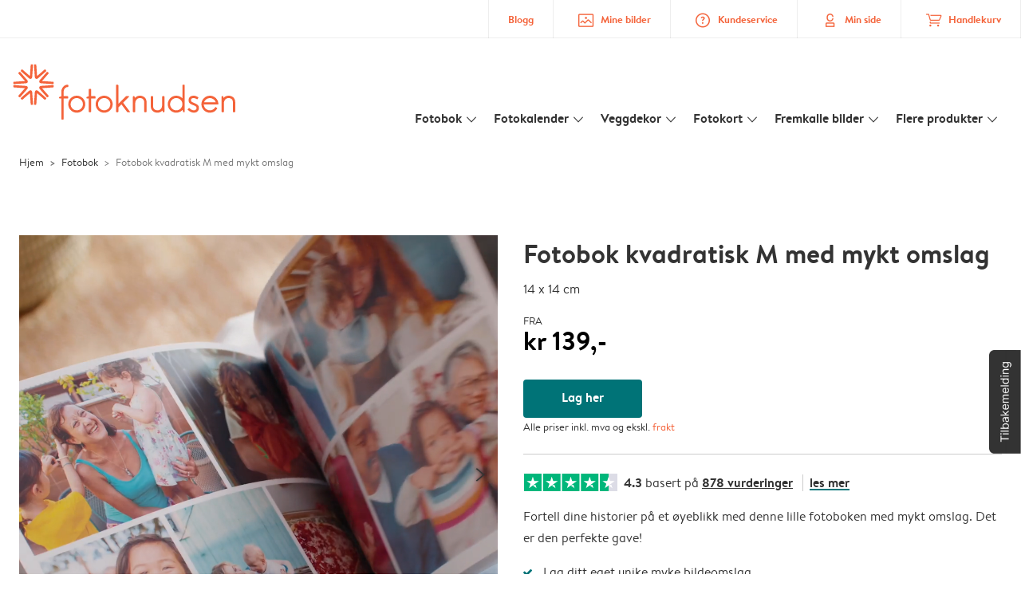

--- FILE ---
content_type: text/html; charset=UTF-8
request_url: https://www.fotoknudsen.no/fotobok/square-m-softcover
body_size: 330867
content:

<!DOCTYPE html>
<html class="arc3-alb smooth-scroll" lang="no-NO" prefix="og: http://ogp.me/ns# video: http://ogp.me/ns/video# ya: http://webmaster.yandex.ru/vocabularies/">
    <head >
        <script type="text/javascript">
          var merchandisingCampaignUUID = "34b5d811-9986-4dce-b0c9-82c885206e0e";
          var productDisplayArticleType = "photobook";
        </script>

                    <script type="text/javascript" src="https://js-cdn.dynatrace.com/jstag/1944242a637/bf21585reu/b8b75a5160d89272_complete.js" crossorigin="anonymous"></script>
                
        <meta name="robots" content="index, follow" />
<meta name="viewport" content="width=device-width, initial-scale=1, maximum-scale=1" />
<meta name="twitter:card" content="summary" />
<meta name="description" content="Lag din egen fotobok mykt omslag kvadratisk M⭐Fotobok av h&oslash;y kvalitet ⭐Rask levering, god service ⭐ Tilfredshet garantert⚡FotoKnudsen 🧡 fotob&oslash;ker" />
<meta name="twitter:title" content="Fotobok mykt omslag kvadratisk M &raquo; Lag ditt fotoalbum" />
<meta name="twitter:description" content="Lag din egen fotobok mykt omslag kvadratisk M⭐Fotobok av h&oslash;y kvalitet ⭐Rask levering, god service ⭐ Tilfredshet garantert⚡FotoKnudsen 🧡 fotob&oslash;ker" />
<meta name="p:domain_verify" content="43d6e5a5989b4fa9b147cbfbd7e06aad" />
<meta property="og:type" content="website" />
<meta property="og:title" content="Fotobok mykt omslag kvadratisk M &raquo; Lag ditt fotoalbum" />
<meta property="og:description" content="Lag din egen fotobok mykt omslag kvadratisk M⭐Fotobok av h&oslash;y kvalitet ⭐Rask levering, god service ⭐ Tilfredshet garantert⚡FotoKnudsen 🧡 fotob&oslash;ker" />
<meta property="og:image" content="https://www.fotoknudsen.no/content/default_fotoknudsen.no.jpg" />
<meta property="og:image:secure_url" content="https://www.fotoknudsen.no/content/default_fotoknudsen.no.jpg" />
<meta property="twitter:image" content="https://www.fotoknudsen.no/content/default_fotoknudsen.no.jpg" />
<meta property="og:locale" content="no_NO" />
<meta property="og:url" content="https://www.fotoknudsen.no/fotobok/square-m-softcover" />
<meta property="og:site_name" content="fotoknudsen.no" />
<meta http-equiv="X-Ua-Compatible" content="IE=edge,chrome=1" />
<meta charset="UTF-8" />


        <link rel="preconnect" href="https://arc.albelli.com">
        <link rel="dns-prefetch" href="https://arc.albelli.com">
        <link rel="preconnect" href="https://assets.adobedtm.com">
        <link rel="dns-prefetch" href="https://assets.adobedtm.com">

        <link rel="apple-touch-icon-precomposed" sizes="57x57" href="/application-icons/apple-touch-icon-57x57-alb.png" />
        <link rel="apple-touch-icon-precomposed" sizes="114x114" href="/application-icons/apple-touch-icon-114x114-alb.png" />
        <link rel="apple-touch-icon-precomposed" sizes="72x72" href="/application-icons/apple-touch-icon-72x72-alb.png" />
        <link rel="apple-touch-icon-precomposed" sizes="144x144" href="/application-icons/apple-touch-icon-144x144-alb.png" />
        <link rel="apple-touch-icon-precomposed" sizes="120x120" href="/application-icons/apple-touch-icon-120x120-alb.png" />
        <link rel="apple-touch-icon-precomposed" sizes="152x152" href="/application-icons/apple-touch-icon-152x152-alb.png" />
        <link rel="icon" type="image/png" href="/application-icons/favicon-alb.ico" sizes="32x32" />

        <link rel="canonical" href="https://www.fotoknudsen.no/fotobok/square-m-softcover"/>

        <link rel="alternate" href="https://www.albelli.nl/fotoboek-maken/square-m-softcover" hreflang="nl-nl"/>
<link rel="alternate" href="https://www.albelli.be/fotoboek-maken/square-m-softcover" hreflang="nl-be"/>
<link rel="alternate" href="https://www.posterxxl.de/fotobuch-erstellen/square-m-softcover" hreflang="de-de"/>
<link rel="alternate" href="https://www.posterxxl.at/fotobuch-erstellen/square-m-softcover" hreflang="de-at"/>
<link rel="alternate" href="https://www.fotoknudsen.no/fotobok/square-m-softcover" hreflang="no-no"/>
<link rel="alternate" href="https://www.onskefoto.se/fotobok/square-m-softcover" hreflang="sv-se"/>
<link rel="alternate" href="https://www.photobox.co.uk/photo-books/square-m-softcover" hreflang="en-gb"/>
<link rel="alternate" href="https://www.photobox.fr/livre-photo/square-m-softcover" hreflang="fr-fr"/>
<link rel="alternate" href="https://www.photobox.ie/photo-books/square-m-softcover" hreflang="en-ie"/>
<link rel="alternate" href="https://www.photobox.it/fotolibri/square-m-softcover" hreflang="it-it"/>
<link rel="alternate" href="https://www.photobox.dk/fotobog/square-m-softcover" hreflang="da-dk"/>
<link rel="alternate" href="https://www.hofmann.es/album-de-fotos/square-m-softcover" hreflang="es-es"/>
<link rel="alternate" href="https://www.hofmann.pt/album-de-fotos/square-m-softcover" hreflang="pt-pt"/>

        

        <title>Fotobok mykt omslag kvadratisk M » Lag ditt fotoalbum</title>
        <link rel="stylesheet" href="/assets/1885.css?v=e6b99c514e11739745a4">

        <script type="text/javascript">
                                            var tracking = {"pageIdentifier":"Product pages","pageCategory":"Photo Book","pageName":"Photo Book: Product Detail Page","pageSection":"Product","articleID":["PAP_205"],"pageSubCategory":""};

                            
                        var env              = 'prd';
            var vendorProperties = {"vendor":1215,"locale":"no-NO","logo":"fotoknudsen","currency":"NOK","channel":"fotoknudsen.no","strike_through_pricing":true,"isb2b":false,"domain":"fotoknudsen.no","country":"NO","language":"no"};

                                                    
            // initialise tracking object if it is undefined
            if (typeof window.TC_data === 'undefined') {
			    window.TC_data = {};
		    }
        </script>

        			  		
		                                                                                                                                                
                <link rel="preload" href="/product-pictures/PAP_205/product-page-slider/image-slider-1.jpg?d=700x700" as="image" media="(min-width: 1280.1px)" imagesrcset="/product-pictures/PAP_205/product-page-slider/image-slider-1.jpg?d=700x700 1x,
                /product-pictures/PAP_205/product-page-slider/image-slider-1.jpg?d=1400x1400 2x">
                    <link rel="preload" href="/product-pictures/PAP_205/product-page-slider/image-slider-1.jpg?d=400x400" as="image" media="(min-width: 768.1px)  and (max-width: 1280px)" imagesrcset="/product-pictures/PAP_205/product-page-slider/image-slider-1.jpg?d=400x400 1x,
                /product-pictures/PAP_205/product-page-slider/image-slider-1.jpg?d=800x800 2x">
        <link rel="preload" href="/product-pictures/PAP_205/product-page-slider/image-slider-1.jpg?d=400x400" as="image" media="(max-width: 768px)" imagesrcset="/product-pictures/PAP_205/product-page-slider/image-slider-1.jpg?d=400x400 1x,
            /product-pictures/PAP_205/product-page-slider/image-slider-1.jpg?d=800x800 2x">


	          <link rel="stylesheet" href="/assets/4229.css?v=5c0a3af441637e5bc7a7"><link rel="stylesheet" href="/assets/492.css?v=2999ec029b6d30ef9f01"><link rel="stylesheet" href="/assets/5404.css?v=abf2f686921bf0005748"><link rel="stylesheet" href="/assets/pages/product-pages/product.css?v=19d3de25fc65ea38ec5b">
  <link rel="stylesheet" href="/assets/pages/product-pages/ways-to-create.css?v=12d7ca36fce035a4c32e">
        
        <style type="text/css">
            .arc3-grid{align-items:stretch;display:flex;flex-flow:row wrap;margin-left:auto;margin-right:auto}.arc3-grid.arc3-grid--no-outer-spacing,.arc3-grid.arc3-grid--no-spacing{padding:0}.arc3-cell{box-sizing:border-box;width:100%}.arc3-cell>picture>img{width:100%}.arc3-cell--no-top-margin{margin-top:0!important}.arc3-cell--no-bottom-margin{margin-bottom:0!important}.arc3-cell--no-margin{margin:0!important;width:100%!important}.arc3-cell--top{align-self:flex-start}.arc3-cell--middle{align-self:center}.arc3-cell--bottom{align-self:flex-end}.arc3-cell--stretch{align-self:stretch}.arc3-grid--border>.arc3-cell{border:1px solid var(--colour-borders-border-default);border-right:0;padding:16px}.arc3-grid--border>.arc3-cell:last-child{border-right:1px solid var(--colour-borders-border-default)}.arc3-grid.arc3-grid--no-spacing>.arc3-cell,.arc3-grid.arc3-gridcell--no-spacing>.arc3-cell{margin:0}.arc3-cell--order-1{order:1}.arc3-cell--order-2{order:2}.arc3-cell--order-3{order:3}.arc3-cell--order-4{order:4}.arc3-cell--order-5{order:5}.arc3-cell--order-6{order:6}.arc3-cell--order-7{order:7}.arc3-cell--order-8{order:8}.arc3-cell--order-9{order:9}.arc3-cell--order-10{order:10}.arc3-cell--order-11{order:11}.arc3-cell--order-12{order:12}@media(max-width:574px){.arc3-grid{padding:16px}.arc3-grid.arc3-grid--half-spacing{padding:8px}.arc3-cell{margin:16px;width:calc(100% - 32px)}.arc3-grid--no-spacing>.arc3-cell,.arc3-gridcell--no-spacing>.arc3-cell{width:100%}.arc3-grid--half-spacing>.arc3-cell{margin:8px;width:calc(100% - 16px)}.arc3-grid--no-spacing>.arc3-grid--half-spacing>.arc3-cell,.arc3-gridcell--no-spacing>.arc3-grid--half-spacing>.arc3-cell{width:100%}.arc3-grid--half-spacing>.arc3-grid--half-spacing>.arc3-cell{width:calc(100% - 8px)}.arc3-cell--hide-phone{display:none!important}.arc3-cell--order-1-phone.arc3-cell--order-1-phone{order:1}.arc3-cell--order-2-phone.arc3-cell--order-2-phone{order:2}.arc3-cell--order-3-phone.arc3-cell--order-3-phone{order:3}.arc3-cell--order-4-phone.arc3-cell--order-4-phone{order:4}.arc3-cell--order-5-phone.arc3-cell--order-5-phone{order:5}.arc3-cell--order-6-phone.arc3-cell--order-6-phone{order:6}.arc3-cell--order-7-phone.arc3-cell--order-7-phone{order:7}.arc3-cell--order-8-phone.arc3-cell--order-8-phone{order:8}.arc3-cell--order-9-phone.arc3-cell--order-9-phone{order:9}.arc3-cell--order-10-phone.arc3-cell--order-10-phone{order:10}.arc3-cell--order-11-phone.arc3-cell--order-11-phone{order:11}.arc3-cell--order-12-phone.arc3-cell--order-12-phone{order:12}.arc3-cell--1-col,.arc3-cell--1-col-phone.arc3-cell--1-col-phone{width:calc(25% - 32px)}.arc3-grid--no-spacing>.arc3-cell--1-col,.arc3-grid--no-spacing>.arc3-cell--1-col-phone.arc3-cell--1-col-phone,.arc3-gridcell--no-spacing>.arc3-cell--1-col,.arc3-gridcell--no-spacing>.arc3-cell--1-col-phone.arc3-cell--1-col-phone{width:25%}.arc3-grid--half-spacing>.arc3-cell--1-col,.arc3-grid--half-spacing>.arc3-cell--1-col-phone.arc3-cell--1-col-phone{width:calc(25% - 16px)}.arc3-grid--no-spacing>.arc3-grid--half-spacing>.arc3-cell--1-col,.arc3-grid--no-spacing>.arc3-grid--half-spacing>.arc3-cell--1-col-phone.arc3-cell--1-col-phone,.arc3-gridcell--no-spacing>.arc3-grid--half-spacing>.arc3-cell--1-col,.arc3-gridcell--no-spacing>.arc3-grid--half-spacing>.arc3-cell--1-col-phone.arc3-cell--1-col-phone{width:25%}.arc3-grid--half-spacing>.arc3-grid--half-spacing>.arc3-cell--1-col,.arc3-grid--half-spacing>.arc3-grid--half-spacing>.arc3-cell--1-col-phone.arc3-cell--1-col-phone{width:calc(25% - 8px)}.arc3-cell--2-col,.arc3-cell--2-col-phone.arc3-cell--2-col-phone{width:calc(50% - 32px)}.arc3-grid--no-spacing>.arc3-cell--2-col,.arc3-grid--no-spacing>.arc3-cell--2-col-phone.arc3-cell--2-col-phone,.arc3-gridcell--no-spacing>.arc3-cell--2-col,.arc3-gridcell--no-spacing>.arc3-cell--2-col-phone.arc3-cell--2-col-phone{width:50%}.arc3-grid--half-spacing>.arc3-cell--2-col,.arc3-grid--half-spacing>.arc3-cell--2-col-phone.arc3-cell--2-col-phone{width:calc(50% - 16px)}.arc3-grid--no-spacing>.arc3-grid--half-spacing>.arc3-cell--2-col,.arc3-grid--no-spacing>.arc3-grid--half-spacing>.arc3-cell--2-col-phone.arc3-cell--2-col-phone,.arc3-gridcell--no-spacing>.arc3-grid--half-spacing>.arc3-cell--2-col,.arc3-gridcell--no-spacing>.arc3-grid--half-spacing>.arc3-cell--2-col-phone.arc3-cell--2-col-phone{width:50%}.arc3-grid--half-spacing>.arc3-grid--half-spacing>.arc3-cell--2-col,.arc3-grid--half-spacing>.arc3-grid--half-spacing>.arc3-cell--2-col-phone.arc3-cell--2-col-phone{width:calc(50% - 8px)}.arc3-cell--3-col,.arc3-cell--3-col-phone.arc3-cell--3-col-phone{width:calc(75% - 32px)}.arc3-grid--no-spacing>.arc3-cell--3-col,.arc3-grid--no-spacing>.arc3-cell--3-col-phone.arc3-cell--3-col-phone,.arc3-gridcell--no-spacing>.arc3-cell--3-col,.arc3-gridcell--no-spacing>.arc3-cell--3-col-phone.arc3-cell--3-col-phone{width:75%}.arc3-grid--half-spacing>.arc3-cell--3-col,.arc3-grid--half-spacing>.arc3-cell--3-col-phone.arc3-cell--3-col-phone{width:calc(75% - 16px)}.arc3-grid--no-spacing>.arc3-grid--half-spacing>.arc3-cell--3-col,.arc3-grid--no-spacing>.arc3-grid--half-spacing>.arc3-cell--3-col-phone.arc3-cell--3-col-phone,.arc3-gridcell--no-spacing>.arc3-grid--half-spacing>.arc3-cell--3-col,.arc3-gridcell--no-spacing>.arc3-grid--half-spacing>.arc3-cell--3-col-phone.arc3-cell--3-col-phone{width:75%}.arc3-grid--half-spacing>.arc3-grid--half-spacing>.arc3-cell--3-col,.arc3-grid--half-spacing>.arc3-grid--half-spacing>.arc3-cell--3-col-phone.arc3-cell--3-col-phone{width:calc(75% - 8px)}.arc3-cell--4-col,.arc3-cell--4-col-phone.arc3-cell--4-col-phone{width:calc(100% - 32px)}.arc3-grid--no-spacing>.arc3-cell--4-col,.arc3-grid--no-spacing>.arc3-cell--4-col-phone.arc3-cell--4-col-phone,.arc3-gridcell--no-spacing>.arc3-cell--4-col,.arc3-gridcell--no-spacing>.arc3-cell--4-col-phone.arc3-cell--4-col-phone{width:100%}.arc3-grid--half-spacing>.arc3-cell--4-col,.arc3-grid--half-spacing>.arc3-cell--4-col-phone.arc3-cell--4-col-phone{width:calc(100% - 16px)}.arc3-grid--no-spacing>.arc3-grid--half-spacing>.arc3-cell--4-col,.arc3-grid--no-spacing>.arc3-grid--half-spacing>.arc3-cell--4-col-phone.arc3-cell--4-col-phone,.arc3-gridcell--no-spacing>.arc3-grid--half-spacing>.arc3-cell--4-col,.arc3-gridcell--no-spacing>.arc3-grid--half-spacing>.arc3-cell--4-col-phone.arc3-cell--4-col-phone{width:100%}.arc3-grid--half-spacing>.arc3-grid--half-spacing>.arc3-cell--4-col,.arc3-grid--half-spacing>.arc3-grid--half-spacing>.arc3-cell--4-col-phone.arc3-cell--4-col-phone{width:calc(100% - 8px)}.arc3-cell--5-col,.arc3-cell--5-col-phone.arc3-cell--5-col-phone{width:calc(100% - 32px)}.arc3-grid--no-spacing>.arc3-cell--5-col,.arc3-grid--no-spacing>.arc3-cell--5-col-phone.arc3-cell--5-col-phone,.arc3-gridcell--no-spacing>.arc3-cell--5-col,.arc3-gridcell--no-spacing>.arc3-cell--5-col-phone.arc3-cell--5-col-phone{width:100%}.arc3-grid--half-spacing>.arc3-cell--5-col,.arc3-grid--half-spacing>.arc3-cell--5-col-phone.arc3-cell--5-col-phone{width:calc(100% - 16px)}.arc3-grid--no-spacing>.arc3-grid--half-spacing>.arc3-cell--5-col,.arc3-grid--no-spacing>.arc3-grid--half-spacing>.arc3-cell--5-col-phone.arc3-cell--5-col-phone,.arc3-gridcell--no-spacing>.arc3-grid--half-spacing>.arc3-cell--5-col,.arc3-gridcell--no-spacing>.arc3-grid--half-spacing>.arc3-cell--5-col-phone.arc3-cell--5-col-phone{width:100%}.arc3-grid--half-spacing>.arc3-grid--half-spacing>.arc3-cell--5-col,.arc3-grid--half-spacing>.arc3-grid--half-spacing>.arc3-cell--5-col-phone.arc3-cell--5-col-phone{width:calc(100% - 8px)}.arc3-cell--6-col,.arc3-cell--6-col-phone.arc3-cell--6-col-phone{width:calc(100% - 32px)}.arc3-grid--no-spacing>.arc3-cell--6-col,.arc3-grid--no-spacing>.arc3-cell--6-col-phone.arc3-cell--6-col-phone,.arc3-gridcell--no-spacing>.arc3-cell--6-col,.arc3-gridcell--no-spacing>.arc3-cell--6-col-phone.arc3-cell--6-col-phone{width:100%}.arc3-grid--half-spacing>.arc3-cell--6-col,.arc3-grid--half-spacing>.arc3-cell--6-col-phone.arc3-cell--6-col-phone{width:calc(100% - 16px)}.arc3-grid--no-spacing>.arc3-grid--half-spacing>.arc3-cell--6-col,.arc3-grid--no-spacing>.arc3-grid--half-spacing>.arc3-cell--6-col-phone.arc3-cell--6-col-phone,.arc3-gridcell--no-spacing>.arc3-grid--half-spacing>.arc3-cell--6-col,.arc3-gridcell--no-spacing>.arc3-grid--half-spacing>.arc3-cell--6-col-phone.arc3-cell--6-col-phone{width:100%}.arc3-grid--half-spacing>.arc3-grid--half-spacing>.arc3-cell--6-col,.arc3-grid--half-spacing>.arc3-grid--half-spacing>.arc3-cell--6-col-phone.arc3-cell--6-col-phone{width:calc(100% - 8px)}.arc3-cell--7-col,.arc3-cell--7-col-phone.arc3-cell--7-col-phone{width:calc(100% - 32px)}.arc3-grid--no-spacing>.arc3-cell--7-col,.arc3-grid--no-spacing>.arc3-cell--7-col-phone.arc3-cell--7-col-phone,.arc3-gridcell--no-spacing>.arc3-cell--7-col,.arc3-gridcell--no-spacing>.arc3-cell--7-col-phone.arc3-cell--7-col-phone{width:100%}.arc3-grid--half-spacing>.arc3-cell--7-col,.arc3-grid--half-spacing>.arc3-cell--7-col-phone.arc3-cell--7-col-phone{width:calc(100% - 16px)}.arc3-grid--no-spacing>.arc3-grid--half-spacing>.arc3-cell--7-col,.arc3-grid--no-spacing>.arc3-grid--half-spacing>.arc3-cell--7-col-phone.arc3-cell--7-col-phone,.arc3-gridcell--no-spacing>.arc3-grid--half-spacing>.arc3-cell--7-col,.arc3-gridcell--no-spacing>.arc3-grid--half-spacing>.arc3-cell--7-col-phone.arc3-cell--7-col-phone{width:100%}.arc3-grid--half-spacing>.arc3-grid--half-spacing>.arc3-cell--7-col,.arc3-grid--half-spacing>.arc3-grid--half-spacing>.arc3-cell--7-col-phone.arc3-cell--7-col-phone{width:calc(100% - 8px)}.arc3-cell--8-col,.arc3-cell--8-col-phone.arc3-cell--8-col-phone{width:calc(100% - 32px)}.arc3-grid--no-spacing>.arc3-cell--8-col,.arc3-grid--no-spacing>.arc3-cell--8-col-phone.arc3-cell--8-col-phone,.arc3-gridcell--no-spacing>.arc3-cell--8-col,.arc3-gridcell--no-spacing>.arc3-cell--8-col-phone.arc3-cell--8-col-phone{width:100%}.arc3-grid--half-spacing>.arc3-cell--8-col,.arc3-grid--half-spacing>.arc3-cell--8-col-phone.arc3-cell--8-col-phone{width:calc(100% - 16px)}.arc3-grid--no-spacing>.arc3-grid--half-spacing>.arc3-cell--8-col,.arc3-grid--no-spacing>.arc3-grid--half-spacing>.arc3-cell--8-col-phone.arc3-cell--8-col-phone,.arc3-gridcell--no-spacing>.arc3-grid--half-spacing>.arc3-cell--8-col,.arc3-gridcell--no-spacing>.arc3-grid--half-spacing>.arc3-cell--8-col-phone.arc3-cell--8-col-phone{width:100%}.arc3-grid--half-spacing>.arc3-grid--half-spacing>.arc3-cell--8-col,.arc3-grid--half-spacing>.arc3-grid--half-spacing>.arc3-cell--8-col-phone.arc3-cell--8-col-phone{width:calc(100% - 8px)}.arc3-cell--9-col,.arc3-cell--9-col-phone.arc3-cell--9-col-phone{width:calc(100% - 32px)}.arc3-grid--no-spacing>.arc3-cell--9-col,.arc3-grid--no-spacing>.arc3-cell--9-col-phone.arc3-cell--9-col-phone,.arc3-gridcell--no-spacing>.arc3-cell--9-col,.arc3-gridcell--no-spacing>.arc3-cell--9-col-phone.arc3-cell--9-col-phone{width:100%}.arc3-grid--half-spacing>.arc3-cell--9-col,.arc3-grid--half-spacing>.arc3-cell--9-col-phone.arc3-cell--9-col-phone{width:calc(100% - 16px)}.arc3-grid--no-spacing>.arc3-grid--half-spacing>.arc3-cell--9-col,.arc3-grid--no-spacing>.arc3-grid--half-spacing>.arc3-cell--9-col-phone.arc3-cell--9-col-phone,.arc3-gridcell--no-spacing>.arc3-grid--half-spacing>.arc3-cell--9-col,.arc3-gridcell--no-spacing>.arc3-grid--half-spacing>.arc3-cell--9-col-phone.arc3-cell--9-col-phone{width:100%}.arc3-grid--half-spacing>.arc3-grid--half-spacing>.arc3-cell--9-col,.arc3-grid--half-spacing>.arc3-grid--half-spacing>.arc3-cell--9-col-phone.arc3-cell--9-col-phone{width:calc(100% - 8px)}.arc3-cell--10-col,.arc3-cell--10-col-phone.arc3-cell--10-col-phone{width:calc(100% - 32px)}.arc3-grid--no-spacing>.arc3-cell--10-col,.arc3-grid--no-spacing>.arc3-cell--10-col-phone.arc3-cell--10-col-phone,.arc3-gridcell--no-spacing>.arc3-cell--10-col,.arc3-gridcell--no-spacing>.arc3-cell--10-col-phone.arc3-cell--10-col-phone{width:100%}.arc3-grid--half-spacing>.arc3-cell--10-col,.arc3-grid--half-spacing>.arc3-cell--10-col-phone.arc3-cell--10-col-phone{width:calc(100% - 16px)}.arc3-grid--no-spacing>.arc3-grid--half-spacing>.arc3-cell--10-col,.arc3-grid--no-spacing>.arc3-grid--half-spacing>.arc3-cell--10-col-phone.arc3-cell--10-col-phone,.arc3-gridcell--no-spacing>.arc3-grid--half-spacing>.arc3-cell--10-col,.arc3-gridcell--no-spacing>.arc3-grid--half-spacing>.arc3-cell--10-col-phone.arc3-cell--10-col-phone{width:100%}.arc3-grid--half-spacing>.arc3-grid--half-spacing>.arc3-cell--10-col,.arc3-grid--half-spacing>.arc3-grid--half-spacing>.arc3-cell--10-col-phone.arc3-cell--10-col-phone{width:calc(100% - 8px)}.arc3-cell--11-col,.arc3-cell--11-col-phone.arc3-cell--11-col-phone{width:calc(100% - 32px)}.arc3-grid--no-spacing>.arc3-cell--11-col,.arc3-grid--no-spacing>.arc3-cell--11-col-phone.arc3-cell--11-col-phone,.arc3-gridcell--no-spacing>.arc3-cell--11-col,.arc3-gridcell--no-spacing>.arc3-cell--11-col-phone.arc3-cell--11-col-phone{width:100%}.arc3-grid--half-spacing>.arc3-cell--11-col,.arc3-grid--half-spacing>.arc3-cell--11-col-phone.arc3-cell--11-col-phone{width:calc(100% - 16px)}.arc3-grid--no-spacing>.arc3-grid--half-spacing>.arc3-cell--11-col,.arc3-grid--no-spacing>.arc3-grid--half-spacing>.arc3-cell--11-col-phone.arc3-cell--11-col-phone,.arc3-gridcell--no-spacing>.arc3-grid--half-spacing>.arc3-cell--11-col,.arc3-gridcell--no-spacing>.arc3-grid--half-spacing>.arc3-cell--11-col-phone.arc3-cell--11-col-phone{width:100%}.arc3-grid--half-spacing>.arc3-grid--half-spacing>.arc3-cell--11-col,.arc3-grid--half-spacing>.arc3-grid--half-spacing>.arc3-cell--11-col-phone.arc3-cell--11-col-phone{width:calc(100% - 8px)}.arc3-cell--12-col,.arc3-cell--12-col-phone.arc3-cell--12-col-phone{width:calc(100% - 32px)}.arc3-grid--no-spacing>.arc3-cell--12-col,.arc3-grid--no-spacing>.arc3-cell--12-col-phone.arc3-cell--12-col-phone,.arc3-gridcell--no-spacing>.arc3-cell--12-col,.arc3-gridcell--no-spacing>.arc3-cell--12-col-phone.arc3-cell--12-col-phone{width:100%}.arc3-grid--half-spacing>.arc3-cell--12-col,.arc3-grid--half-spacing>.arc3-cell--12-col-phone.arc3-cell--12-col-phone{width:calc(100% - 16px)}.arc3-grid--no-spacing>.arc3-grid--half-spacing>.arc3-cell--12-col,.arc3-grid--no-spacing>.arc3-grid--half-spacing>.arc3-cell--12-col-phone.arc3-cell--12-col-phone,.arc3-gridcell--no-spacing>.arc3-grid--half-spacing>.arc3-cell--12-col,.arc3-gridcell--no-spacing>.arc3-grid--half-spacing>.arc3-cell--12-col-phone.arc3-cell--12-col-phone{width:100%}.arc3-grid--half-spacing>.arc3-grid--half-spacing>.arc3-cell--12-col,.arc3-grid--half-spacing>.arc3-grid--half-spacing>.arc3-cell--12-col-phone.arc3-cell--12-col-phone{width:calc(100% - 8px)}.arc3-cell--1-offset,.arc3-cell--1-offset-phone.arc3-cell--1-offset-phone{margin-left:calc(25% + 16px)}.arc3-grid.arc3-grid--no-spacing>.arc3-cell--1-offset,.arc3-grid.arc3-grid--no-spacing>.arc3-cell--1-offset-phone.arc3-cell--1-offset-phone,.arc3-grid.arc3-gridcell--no-spacing>.arc3-cell--1-offset,.arc3-grid.arc3-gridcell--no-spacing>.arc3-cell--1-offset-phone.arc3-cell--1-offset-phone{margin-left:25%}.arc3-grid--half-spacing>.arc3-cell--1-offset,.arc3-grid--half-spacing>.arc3-cell--1-offset-phone.arc3-cell--1-offset-phone,.arc3-grid.arc3-grid--half-spacing>.arc3-cell--1-offset,.arc3-grid.arc3-grid--half-spacing>.arc3-cell--1-offset-phone.arc3-cell--1-offset-phone{margin-left:calc(25% + 8px)}.arc3-grid.arc3-grid--no-spacing>.arc3-grid--half-spacing>.arc3-cell--1-offset,.arc3-grid.arc3-grid--no-spacing>.arc3-grid--half-spacing>.arc3-cell--1-offset-phone.arc3-cell--1-offset-phone,.arc3-grid.arc3-gridcell--no-spacing>.arc3-grid--half-spacing>.arc3-cell--1-offset,.arc3-grid.arc3-gridcell--no-spacing>.arc3-grid--half-spacing>.arc3-cell--1-offset-phone.arc3-cell--1-offset-phone{margin-left:25%}.arc3-grid.arc3-grid--half-spacing>.arc3-grid--half-spacing>.arc3-cell--1-offset,.arc3-grid.arc3-grid--half-spacing>.arc3-grid--half-spacing>.arc3-cell--1-offset-phone.arc3-cell--1-offset-phone{margin-left:calc(25% + 4px)}.arc3-cell--2-offset,.arc3-cell--2-offset-phone.arc3-cell--2-offset-phone{margin-left:calc(50% + 16px)}.arc3-grid.arc3-grid--no-spacing>.arc3-cell--2-offset,.arc3-grid.arc3-grid--no-spacing>.arc3-cell--2-offset-phone.arc3-cell--2-offset-phone,.arc3-grid.arc3-gridcell--no-spacing>.arc3-cell--2-offset,.arc3-grid.arc3-gridcell--no-spacing>.arc3-cell--2-offset-phone.arc3-cell--2-offset-phone{margin-left:50%}.arc3-grid--half-spacing>.arc3-cell--2-offset,.arc3-grid--half-spacing>.arc3-cell--2-offset-phone.arc3-cell--2-offset-phone,.arc3-grid.arc3-grid--half-spacing>.arc3-cell--2-offset,.arc3-grid.arc3-grid--half-spacing>.arc3-cell--2-offset-phone.arc3-cell--2-offset-phone{margin-left:calc(50% + 8px)}.arc3-grid.arc3-grid--no-spacing>.arc3-grid--half-spacing>.arc3-cell--2-offset,.arc3-grid.arc3-grid--no-spacing>.arc3-grid--half-spacing>.arc3-cell--2-offset-phone.arc3-cell--2-offset-phone,.arc3-grid.arc3-gridcell--no-spacing>.arc3-grid--half-spacing>.arc3-cell--2-offset,.arc3-grid.arc3-gridcell--no-spacing>.arc3-grid--half-spacing>.arc3-cell--2-offset-phone.arc3-cell--2-offset-phone{margin-left:50%}.arc3-grid.arc3-grid--half-spacing>.arc3-grid--half-spacing>.arc3-cell--2-offset,.arc3-grid.arc3-grid--half-spacing>.arc3-grid--half-spacing>.arc3-cell--2-offset-phone.arc3-cell--2-offset-phone{margin-left:calc(50% + 4px)}.arc3-cell--3-offset,.arc3-cell--3-offset-phone.arc3-cell--3-offset-phone{margin-left:calc(75% + 16px)}.arc3-grid.arc3-grid--no-spacing>.arc3-cell--3-offset,.arc3-grid.arc3-grid--no-spacing>.arc3-cell--3-offset-phone.arc3-cell--3-offset-phone,.arc3-grid.arc3-gridcell--no-spacing>.arc3-cell--3-offset,.arc3-grid.arc3-gridcell--no-spacing>.arc3-cell--3-offset-phone.arc3-cell--3-offset-phone{margin-left:75%}.arc3-grid--half-spacing>.arc3-cell--3-offset,.arc3-grid--half-spacing>.arc3-cell--3-offset-phone.arc3-cell--3-offset-phone,.arc3-grid.arc3-grid--half-spacing>.arc3-cell--3-offset,.arc3-grid.arc3-grid--half-spacing>.arc3-cell--3-offset-phone.arc3-cell--3-offset-phone{margin-left:calc(75% + 8px)}.arc3-grid.arc3-grid--no-spacing>.arc3-grid--half-spacing>.arc3-cell--3-offset,.arc3-grid.arc3-grid--no-spacing>.arc3-grid--half-spacing>.arc3-cell--3-offset-phone.arc3-cell--3-offset-phone,.arc3-grid.arc3-gridcell--no-spacing>.arc3-grid--half-spacing>.arc3-cell--3-offset,.arc3-grid.arc3-gridcell--no-spacing>.arc3-grid--half-spacing>.arc3-cell--3-offset-phone.arc3-cell--3-offset-phone{margin-left:75%}.arc3-grid.arc3-grid--half-spacing>.arc3-grid--half-spacing>.arc3-cell--3-offset,.arc3-grid.arc3-grid--half-spacing>.arc3-grid--half-spacing>.arc3-cell--3-offset-phone.arc3-cell--3-offset-phone{margin-left:calc(75% + 4px)}.arc3-grid--border>.arc3-cell{border:0;border-bottom:1px solid var(--colour-borders-border-default)}.arc3-grid--border>.arc3-cell:first-child{border-top:1px solid var(--colour-borders-border-default)}.arc3-grid--border>.arc3-cell:last-child{border-right:0}}@media(min-width:575px)and (max-width:1023px){.arc3-grid{padding:16px}.arc3-grid.arc3-grid--half-spacing{padding:8px}.arc3-grid.--mobile-only-outer-gutter{margin-left:-8px;margin-right:-8px}.arc3-cell{margin:16px;width:calc(33.33333% - 32px)}.arc3-grid--no-spacing>.arc3-cell,.arc3-gridcell--no-spacing>.arc3-cell{width:33.3333333333%}.arc3-grid--half-spacing>.arc3-cell{margin:8px;width:calc(33.33333% - 16px)}.arc3-grid--no-spacing>.arc3-grid--half-spacing>.arc3-cell,.arc3-gridcell--no-spacing>.arc3-grid--half-spacing>.arc3-cell{width:33.3333333333%}.arc3-grid--half-spacing>.arc3-grid--half-spacing>.arc3-cell{width:calc(33.33333% - 8px)}.arc3-cell--hide-tablet{display:none!important}.arc3-cell--order-1-tablet.arc3-cell--order-1-tablet{order:1}.arc3-cell--order-2-tablet.arc3-cell--order-2-tablet{order:2}.arc3-cell--order-3-tablet.arc3-cell--order-3-tablet{order:3}.arc3-cell--order-4-tablet.arc3-cell--order-4-tablet{order:4}.arc3-cell--order-5-tablet.arc3-cell--order-5-tablet{order:5}.arc3-cell--order-6-tablet.arc3-cell--order-6-tablet{order:6}.arc3-cell--order-7-tablet.arc3-cell--order-7-tablet{order:7}.arc3-cell--order-8-tablet.arc3-cell--order-8-tablet{order:8}.arc3-cell--order-9-tablet.arc3-cell--order-9-tablet{order:9}.arc3-cell--order-10-tablet.arc3-cell--order-10-tablet{order:10}.arc3-cell--order-11-tablet.arc3-cell--order-11-tablet{order:11}.arc3-cell--order-12-tablet.arc3-cell--order-12-tablet{order:12}.arc3-cell--1-col,.arc3-cell--1-col-tablet.arc3-cell--1-col-tablet{width:calc(8.33333% - 32px)}.arc3-grid--no-spacing>.arc3-cell--1-col,.arc3-grid--no-spacing>.arc3-cell--1-col-tablet.arc3-cell--1-col-tablet,.arc3-gridcell--no-spacing>.arc3-cell--1-col,.arc3-gridcell--no-spacing>.arc3-cell--1-col-tablet.arc3-cell--1-col-tablet{width:8.3333333333%}.arc3-grid--half-spacing>.arc3-cell--1-col,.arc3-grid--half-spacing>.arc3-cell--1-col-tablet.arc3-cell--1-col-tablet{width:calc(8.33333% - 16px)}.arc3-grid--no-spacing>.arc3-grid--half-spacing>.arc3-cell--1-col,.arc3-grid--no-spacing>.arc3-grid--half-spacing>.arc3-cell--1-col-tablet.arc3-cell--1-col-tablet,.arc3-gridcell--no-spacing>.arc3-grid--half-spacing>.arc3-cell--1-col,.arc3-gridcell--no-spacing>.arc3-grid--half-spacing>.arc3-cell--1-col-tablet.arc3-cell--1-col-tablet{width:8.3333333333%}.arc3-grid--half-spacing>.arc3-grid--half-spacing>.arc3-cell--1-col,.arc3-grid--half-spacing>.arc3-grid--half-spacing>.arc3-cell--1-col-tablet.arc3-cell--1-col-tablet{width:calc(8.33333% - 8px)}.arc3-cell--2-col,.arc3-cell--2-col-tablet.arc3-cell--2-col-tablet{width:calc(16.66667% - 32px)}.arc3-grid--no-spacing>.arc3-cell--2-col,.arc3-grid--no-spacing>.arc3-cell--2-col-tablet.arc3-cell--2-col-tablet,.arc3-gridcell--no-spacing>.arc3-cell--2-col,.arc3-gridcell--no-spacing>.arc3-cell--2-col-tablet.arc3-cell--2-col-tablet{width:16.6666666667%}.arc3-grid--half-spacing>.arc3-cell--2-col,.arc3-grid--half-spacing>.arc3-cell--2-col-tablet.arc3-cell--2-col-tablet{width:calc(16.66667% - 16px)}.arc3-grid--no-spacing>.arc3-grid--half-spacing>.arc3-cell--2-col,.arc3-grid--no-spacing>.arc3-grid--half-spacing>.arc3-cell--2-col-tablet.arc3-cell--2-col-tablet,.arc3-gridcell--no-spacing>.arc3-grid--half-spacing>.arc3-cell--2-col,.arc3-gridcell--no-spacing>.arc3-grid--half-spacing>.arc3-cell--2-col-tablet.arc3-cell--2-col-tablet{width:16.6666666667%}.arc3-grid--half-spacing>.arc3-grid--half-spacing>.arc3-cell--2-col,.arc3-grid--half-spacing>.arc3-grid--half-spacing>.arc3-cell--2-col-tablet.arc3-cell--2-col-tablet{width:calc(16.66667% - 8px)}.arc3-cell--3-col,.arc3-cell--3-col-tablet.arc3-cell--3-col-tablet{width:calc(25% - 32px)}.arc3-grid--no-spacing>.arc3-cell--3-col,.arc3-grid--no-spacing>.arc3-cell--3-col-tablet.arc3-cell--3-col-tablet,.arc3-gridcell--no-spacing>.arc3-cell--3-col,.arc3-gridcell--no-spacing>.arc3-cell--3-col-tablet.arc3-cell--3-col-tablet{width:25%}.arc3-grid--half-spacing>.arc3-cell--3-col,.arc3-grid--half-spacing>.arc3-cell--3-col-tablet.arc3-cell--3-col-tablet{width:calc(25% - 16px)}.arc3-grid--no-spacing>.arc3-grid--half-spacing>.arc3-cell--3-col,.arc3-grid--no-spacing>.arc3-grid--half-spacing>.arc3-cell--3-col-tablet.arc3-cell--3-col-tablet,.arc3-gridcell--no-spacing>.arc3-grid--half-spacing>.arc3-cell--3-col,.arc3-gridcell--no-spacing>.arc3-grid--half-spacing>.arc3-cell--3-col-tablet.arc3-cell--3-col-tablet{width:25%}.arc3-grid--half-spacing>.arc3-grid--half-spacing>.arc3-cell--3-col,.arc3-grid--half-spacing>.arc3-grid--half-spacing>.arc3-cell--3-col-tablet.arc3-cell--3-col-tablet{width:calc(25% - 8px)}.arc3-cell--4-col,.arc3-cell--4-col-tablet.arc3-cell--4-col-tablet{width:calc(33.33333% - 32px)}.arc3-grid--no-spacing>.arc3-cell--4-col,.arc3-grid--no-spacing>.arc3-cell--4-col-tablet.arc3-cell--4-col-tablet,.arc3-gridcell--no-spacing>.arc3-cell--4-col,.arc3-gridcell--no-spacing>.arc3-cell--4-col-tablet.arc3-cell--4-col-tablet{width:33.3333333333%}.arc3-grid--half-spacing>.arc3-cell--4-col,.arc3-grid--half-spacing>.arc3-cell--4-col-tablet.arc3-cell--4-col-tablet{width:calc(33.33333% - 16px)}.arc3-grid--no-spacing>.arc3-grid--half-spacing>.arc3-cell--4-col,.arc3-grid--no-spacing>.arc3-grid--half-spacing>.arc3-cell--4-col-tablet.arc3-cell--4-col-tablet,.arc3-gridcell--no-spacing>.arc3-grid--half-spacing>.arc3-cell--4-col,.arc3-gridcell--no-spacing>.arc3-grid--half-spacing>.arc3-cell--4-col-tablet.arc3-cell--4-col-tablet{width:33.3333333333%}.arc3-grid--half-spacing>.arc3-grid--half-spacing>.arc3-cell--4-col,.arc3-grid--half-spacing>.arc3-grid--half-spacing>.arc3-cell--4-col-tablet.arc3-cell--4-col-tablet{width:calc(33.33333% - 8px)}.arc3-cell--5-col,.arc3-cell--5-col-tablet.arc3-cell--5-col-tablet{width:calc(41.66667% - 32px)}.arc3-grid--no-spacing>.arc3-cell--5-col,.arc3-grid--no-spacing>.arc3-cell--5-col-tablet.arc3-cell--5-col-tablet,.arc3-gridcell--no-spacing>.arc3-cell--5-col,.arc3-gridcell--no-spacing>.arc3-cell--5-col-tablet.arc3-cell--5-col-tablet{width:41.6666666667%}.arc3-grid--half-spacing>.arc3-cell--5-col,.arc3-grid--half-spacing>.arc3-cell--5-col-tablet.arc3-cell--5-col-tablet{width:calc(41.66667% - 16px)}.arc3-grid--no-spacing>.arc3-grid--half-spacing>.arc3-cell--5-col,.arc3-grid--no-spacing>.arc3-grid--half-spacing>.arc3-cell--5-col-tablet.arc3-cell--5-col-tablet,.arc3-gridcell--no-spacing>.arc3-grid--half-spacing>.arc3-cell--5-col,.arc3-gridcell--no-spacing>.arc3-grid--half-spacing>.arc3-cell--5-col-tablet.arc3-cell--5-col-tablet{width:41.6666666667%}.arc3-grid--half-spacing>.arc3-grid--half-spacing>.arc3-cell--5-col,.arc3-grid--half-spacing>.arc3-grid--half-spacing>.arc3-cell--5-col-tablet.arc3-cell--5-col-tablet{width:calc(41.66667% - 8px)}.arc3-cell--6-col,.arc3-cell--6-col-tablet.arc3-cell--6-col-tablet{width:calc(50% - 32px)}.arc3-grid--no-spacing>.arc3-cell--6-col,.arc3-grid--no-spacing>.arc3-cell--6-col-tablet.arc3-cell--6-col-tablet,.arc3-gridcell--no-spacing>.arc3-cell--6-col,.arc3-gridcell--no-spacing>.arc3-cell--6-col-tablet.arc3-cell--6-col-tablet{width:50%}.arc3-grid--half-spacing>.arc3-cell--6-col,.arc3-grid--half-spacing>.arc3-cell--6-col-tablet.arc3-cell--6-col-tablet{width:calc(50% - 16px)}.arc3-grid--no-spacing>.arc3-grid--half-spacing>.arc3-cell--6-col,.arc3-grid--no-spacing>.arc3-grid--half-spacing>.arc3-cell--6-col-tablet.arc3-cell--6-col-tablet,.arc3-gridcell--no-spacing>.arc3-grid--half-spacing>.arc3-cell--6-col,.arc3-gridcell--no-spacing>.arc3-grid--half-spacing>.arc3-cell--6-col-tablet.arc3-cell--6-col-tablet{width:50%}.arc3-grid--half-spacing>.arc3-grid--half-spacing>.arc3-cell--6-col,.arc3-grid--half-spacing>.arc3-grid--half-spacing>.arc3-cell--6-col-tablet.arc3-cell--6-col-tablet{width:calc(50% - 8px)}.arc3-cell--7-col,.arc3-cell--7-col-tablet.arc3-cell--7-col-tablet{width:calc(58.33333% - 32px)}.arc3-grid--no-spacing>.arc3-cell--7-col,.arc3-grid--no-spacing>.arc3-cell--7-col-tablet.arc3-cell--7-col-tablet,.arc3-gridcell--no-spacing>.arc3-cell--7-col,.arc3-gridcell--no-spacing>.arc3-cell--7-col-tablet.arc3-cell--7-col-tablet{width:58.3333333333%}.arc3-grid--half-spacing>.arc3-cell--7-col,.arc3-grid--half-spacing>.arc3-cell--7-col-tablet.arc3-cell--7-col-tablet{width:calc(58.33333% - 16px)}.arc3-grid--no-spacing>.arc3-grid--half-spacing>.arc3-cell--7-col,.arc3-grid--no-spacing>.arc3-grid--half-spacing>.arc3-cell--7-col-tablet.arc3-cell--7-col-tablet,.arc3-gridcell--no-spacing>.arc3-grid--half-spacing>.arc3-cell--7-col,.arc3-gridcell--no-spacing>.arc3-grid--half-spacing>.arc3-cell--7-col-tablet.arc3-cell--7-col-tablet{width:58.3333333333%}.arc3-grid--half-spacing>.arc3-grid--half-spacing>.arc3-cell--7-col,.arc3-grid--half-spacing>.arc3-grid--half-spacing>.arc3-cell--7-col-tablet.arc3-cell--7-col-tablet{width:calc(58.33333% - 8px)}.arc3-cell--8-col,.arc3-cell--8-col-tablet.arc3-cell--8-col-tablet{width:calc(66.66667% - 32px)}.arc3-grid--no-spacing>.arc3-cell--8-col,.arc3-grid--no-spacing>.arc3-cell--8-col-tablet.arc3-cell--8-col-tablet,.arc3-gridcell--no-spacing>.arc3-cell--8-col,.arc3-gridcell--no-spacing>.arc3-cell--8-col-tablet.arc3-cell--8-col-tablet{width:66.6666666667%}.arc3-grid--half-spacing>.arc3-cell--8-col,.arc3-grid--half-spacing>.arc3-cell--8-col-tablet.arc3-cell--8-col-tablet{width:calc(66.66667% - 16px)}.arc3-grid--no-spacing>.arc3-grid--half-spacing>.arc3-cell--8-col,.arc3-grid--no-spacing>.arc3-grid--half-spacing>.arc3-cell--8-col-tablet.arc3-cell--8-col-tablet,.arc3-gridcell--no-spacing>.arc3-grid--half-spacing>.arc3-cell--8-col,.arc3-gridcell--no-spacing>.arc3-grid--half-spacing>.arc3-cell--8-col-tablet.arc3-cell--8-col-tablet{width:66.6666666667%}.arc3-grid--half-spacing>.arc3-grid--half-spacing>.arc3-cell--8-col,.arc3-grid--half-spacing>.arc3-grid--half-spacing>.arc3-cell--8-col-tablet.arc3-cell--8-col-tablet{width:calc(66.66667% - 8px)}.arc3-cell--9-col,.arc3-cell--9-col-tablet.arc3-cell--9-col-tablet{width:calc(75% - 32px)}.arc3-grid--no-spacing>.arc3-cell--9-col,.arc3-grid--no-spacing>.arc3-cell--9-col-tablet.arc3-cell--9-col-tablet,.arc3-gridcell--no-spacing>.arc3-cell--9-col,.arc3-gridcell--no-spacing>.arc3-cell--9-col-tablet.arc3-cell--9-col-tablet{width:75%}.arc3-grid--half-spacing>.arc3-cell--9-col,.arc3-grid--half-spacing>.arc3-cell--9-col-tablet.arc3-cell--9-col-tablet{width:calc(75% - 16px)}.arc3-grid--no-spacing>.arc3-grid--half-spacing>.arc3-cell--9-col,.arc3-grid--no-spacing>.arc3-grid--half-spacing>.arc3-cell--9-col-tablet.arc3-cell--9-col-tablet,.arc3-gridcell--no-spacing>.arc3-grid--half-spacing>.arc3-cell--9-col,.arc3-gridcell--no-spacing>.arc3-grid--half-spacing>.arc3-cell--9-col-tablet.arc3-cell--9-col-tablet{width:75%}.arc3-grid--half-spacing>.arc3-grid--half-spacing>.arc3-cell--9-col,.arc3-grid--half-spacing>.arc3-grid--half-spacing>.arc3-cell--9-col-tablet.arc3-cell--9-col-tablet{width:calc(75% - 8px)}.arc3-cell--10-col,.arc3-cell--10-col-tablet.arc3-cell--10-col-tablet{width:calc(83.33333% - 32px)}.arc3-grid--no-spacing>.arc3-cell--10-col,.arc3-grid--no-spacing>.arc3-cell--10-col-tablet.arc3-cell--10-col-tablet,.arc3-gridcell--no-spacing>.arc3-cell--10-col,.arc3-gridcell--no-spacing>.arc3-cell--10-col-tablet.arc3-cell--10-col-tablet{width:83.3333333333%}.arc3-grid--half-spacing>.arc3-cell--10-col,.arc3-grid--half-spacing>.arc3-cell--10-col-tablet.arc3-cell--10-col-tablet{width:calc(83.33333% - 16px)}.arc3-grid--no-spacing>.arc3-grid--half-spacing>.arc3-cell--10-col,.arc3-grid--no-spacing>.arc3-grid--half-spacing>.arc3-cell--10-col-tablet.arc3-cell--10-col-tablet,.arc3-gridcell--no-spacing>.arc3-grid--half-spacing>.arc3-cell--10-col,.arc3-gridcell--no-spacing>.arc3-grid--half-spacing>.arc3-cell--10-col-tablet.arc3-cell--10-col-tablet{width:83.3333333333%}.arc3-grid--half-spacing>.arc3-grid--half-spacing>.arc3-cell--10-col,.arc3-grid--half-spacing>.arc3-grid--half-spacing>.arc3-cell--10-col-tablet.arc3-cell--10-col-tablet{width:calc(83.33333% - 8px)}.arc3-cell--11-col,.arc3-cell--11-col-tablet.arc3-cell--11-col-tablet{width:calc(91.66667% - 32px)}.arc3-grid--no-spacing>.arc3-cell--11-col,.arc3-grid--no-spacing>.arc3-cell--11-col-tablet.arc3-cell--11-col-tablet,.arc3-gridcell--no-spacing>.arc3-cell--11-col,.arc3-gridcell--no-spacing>.arc3-cell--11-col-tablet.arc3-cell--11-col-tablet{width:91.6666666667%}.arc3-grid--half-spacing>.arc3-cell--11-col,.arc3-grid--half-spacing>.arc3-cell--11-col-tablet.arc3-cell--11-col-tablet{width:calc(91.66667% - 16px)}.arc3-grid--no-spacing>.arc3-grid--half-spacing>.arc3-cell--11-col,.arc3-grid--no-spacing>.arc3-grid--half-spacing>.arc3-cell--11-col-tablet.arc3-cell--11-col-tablet,.arc3-gridcell--no-spacing>.arc3-grid--half-spacing>.arc3-cell--11-col,.arc3-gridcell--no-spacing>.arc3-grid--half-spacing>.arc3-cell--11-col-tablet.arc3-cell--11-col-tablet{width:91.6666666667%}.arc3-grid--half-spacing>.arc3-grid--half-spacing>.arc3-cell--11-col,.arc3-grid--half-spacing>.arc3-grid--half-spacing>.arc3-cell--11-col-tablet.arc3-cell--11-col-tablet{width:calc(91.66667% - 8px)}.arc3-cell--12-col,.arc3-cell--12-col-tablet.arc3-cell--12-col-tablet{width:calc(100% - 32px)}.arc3-grid--no-spacing>.arc3-cell--12-col,.arc3-grid--no-spacing>.arc3-cell--12-col-tablet.arc3-cell--12-col-tablet,.arc3-gridcell--no-spacing>.arc3-cell--12-col,.arc3-gridcell--no-spacing>.arc3-cell--12-col-tablet.arc3-cell--12-col-tablet{width:100%}.arc3-grid--half-spacing>.arc3-cell--12-col,.arc3-grid--half-spacing>.arc3-cell--12-col-tablet.arc3-cell--12-col-tablet{width:calc(100% - 16px)}.arc3-grid--no-spacing>.arc3-grid--half-spacing>.arc3-cell--12-col,.arc3-grid--no-spacing>.arc3-grid--half-spacing>.arc3-cell--12-col-tablet.arc3-cell--12-col-tablet,.arc3-gridcell--no-spacing>.arc3-grid--half-spacing>.arc3-cell--12-col,.arc3-gridcell--no-spacing>.arc3-grid--half-spacing>.arc3-cell--12-col-tablet.arc3-cell--12-col-tablet{width:100%}.arc3-grid--half-spacing>.arc3-grid--half-spacing>.arc3-cell--12-col,.arc3-grid--half-spacing>.arc3-grid--half-spacing>.arc3-cell--12-col-tablet.arc3-cell--12-col-tablet{width:calc(100% - 8px)}.arc3-cell--1-offset,.arc3-cell--1-offset-tablet.arc3-cell--1-offset-tablet{margin-left:calc(8.33333% + 16px)}.arc3-grid.arc3-grid--no-spacing>.arc3-cell--1-offset,.arc3-grid.arc3-grid--no-spacing>.arc3-cell--1-offset-tablet.arc3-cell--1-offset-tablet,.arc3-grid.arc3-gridcell--no-spacing>.arc3-cell--1-offset,.arc3-grid.arc3-gridcell--no-spacing>.arc3-cell--1-offset-tablet.arc3-cell--1-offset-tablet{margin-left:8.3333333333%}.arc3-grid--half-spacing>.arc3-cell--1-offset,.arc3-grid--half-spacing>.arc3-cell--1-offset-tablet.arc3-cell--1-offset-tablet,.arc3-grid.arc3-grid--half-spacing>.arc3-cell--1-offset,.arc3-grid.arc3-grid--half-spacing>.arc3-cell--1-offset-tablet.arc3-cell--1-offset-tablet{margin-left:calc(8.33333% + 8px)}.arc3-grid.arc3-grid--no-spacing>.arc3-grid--half-spacing>.arc3-cell--1-offset,.arc3-grid.arc3-grid--no-spacing>.arc3-grid--half-spacing>.arc3-cell--1-offset-tablet.arc3-cell--1-offset-tablet,.arc3-grid.arc3-gridcell--no-spacing>.arc3-grid--half-spacing>.arc3-cell--1-offset,.arc3-grid.arc3-gridcell--no-spacing>.arc3-grid--half-spacing>.arc3-cell--1-offset-tablet.arc3-cell--1-offset-tablet{margin-left:8.3333333333%}.arc3-grid.arc3-grid--half-spacing>.arc3-grid--half-spacing>.arc3-cell--1-offset,.arc3-grid.arc3-grid--half-spacing>.arc3-grid--half-spacing>.arc3-cell--1-offset-tablet.arc3-cell--1-offset-tablet{margin-left:calc(8.33333% + 4px)}.arc3-cell--2-offset,.arc3-cell--2-offset-tablet.arc3-cell--2-offset-tablet{margin-left:calc(16.66667% + 16px)}.arc3-grid.arc3-grid--no-spacing>.arc3-cell--2-offset,.arc3-grid.arc3-grid--no-spacing>.arc3-cell--2-offset-tablet.arc3-cell--2-offset-tablet,.arc3-grid.arc3-gridcell--no-spacing>.arc3-cell--2-offset,.arc3-grid.arc3-gridcell--no-spacing>.arc3-cell--2-offset-tablet.arc3-cell--2-offset-tablet{margin-left:16.6666666667%}.arc3-grid--half-spacing>.arc3-cell--2-offset,.arc3-grid--half-spacing>.arc3-cell--2-offset-tablet.arc3-cell--2-offset-tablet,.arc3-grid.arc3-grid--half-spacing>.arc3-cell--2-offset,.arc3-grid.arc3-grid--half-spacing>.arc3-cell--2-offset-tablet.arc3-cell--2-offset-tablet{margin-left:calc(16.66667% + 8px)}.arc3-grid.arc3-grid--no-spacing>.arc3-grid--half-spacing>.arc3-cell--2-offset,.arc3-grid.arc3-grid--no-spacing>.arc3-grid--half-spacing>.arc3-cell--2-offset-tablet.arc3-cell--2-offset-tablet,.arc3-grid.arc3-gridcell--no-spacing>.arc3-grid--half-spacing>.arc3-cell--2-offset,.arc3-grid.arc3-gridcell--no-spacing>.arc3-grid--half-spacing>.arc3-cell--2-offset-tablet.arc3-cell--2-offset-tablet{margin-left:16.6666666667%}.arc3-grid.arc3-grid--half-spacing>.arc3-grid--half-spacing>.arc3-cell--2-offset,.arc3-grid.arc3-grid--half-spacing>.arc3-grid--half-spacing>.arc3-cell--2-offset-tablet.arc3-cell--2-offset-tablet{margin-left:calc(16.66667% + 4px)}.arc3-cell--3-offset,.arc3-cell--3-offset-tablet.arc3-cell--3-offset-tablet{margin-left:calc(25% + 16px)}.arc3-grid.arc3-grid--no-spacing>.arc3-cell--3-offset,.arc3-grid.arc3-grid--no-spacing>.arc3-cell--3-offset-tablet.arc3-cell--3-offset-tablet,.arc3-grid.arc3-gridcell--no-spacing>.arc3-cell--3-offset,.arc3-grid.arc3-gridcell--no-spacing>.arc3-cell--3-offset-tablet.arc3-cell--3-offset-tablet{margin-left:25%}.arc3-grid--half-spacing>.arc3-cell--3-offset,.arc3-grid--half-spacing>.arc3-cell--3-offset-tablet.arc3-cell--3-offset-tablet,.arc3-grid.arc3-grid--half-spacing>.arc3-cell--3-offset,.arc3-grid.arc3-grid--half-spacing>.arc3-cell--3-offset-tablet.arc3-cell--3-offset-tablet{margin-left:calc(25% + 8px)}.arc3-grid.arc3-grid--no-spacing>.arc3-grid--half-spacing>.arc3-cell--3-offset,.arc3-grid.arc3-grid--no-spacing>.arc3-grid--half-spacing>.arc3-cell--3-offset-tablet.arc3-cell--3-offset-tablet,.arc3-grid.arc3-gridcell--no-spacing>.arc3-grid--half-spacing>.arc3-cell--3-offset,.arc3-grid.arc3-gridcell--no-spacing>.arc3-grid--half-spacing>.arc3-cell--3-offset-tablet.arc3-cell--3-offset-tablet{margin-left:25%}.arc3-grid.arc3-grid--half-spacing>.arc3-grid--half-spacing>.arc3-cell--3-offset,.arc3-grid.arc3-grid--half-spacing>.arc3-grid--half-spacing>.arc3-cell--3-offset-tablet.arc3-cell--3-offset-tablet{margin-left:calc(25% + 4px)}.arc3-cell--4-offset,.arc3-cell--4-offset-tablet.arc3-cell--4-offset-tablet{margin-left:calc(33.33333% + 16px)}.arc3-grid.arc3-grid--no-spacing>.arc3-cell--4-offset,.arc3-grid.arc3-grid--no-spacing>.arc3-cell--4-offset-tablet.arc3-cell--4-offset-tablet,.arc3-grid.arc3-gridcell--no-spacing>.arc3-cell--4-offset,.arc3-grid.arc3-gridcell--no-spacing>.arc3-cell--4-offset-tablet.arc3-cell--4-offset-tablet{margin-left:33.3333333333%}.arc3-grid--half-spacing>.arc3-cell--4-offset,.arc3-grid--half-spacing>.arc3-cell--4-offset-tablet.arc3-cell--4-offset-tablet,.arc3-grid.arc3-grid--half-spacing>.arc3-cell--4-offset,.arc3-grid.arc3-grid--half-spacing>.arc3-cell--4-offset-tablet.arc3-cell--4-offset-tablet{margin-left:calc(33.33333% + 8px)}.arc3-grid.arc3-grid--no-spacing>.arc3-grid--half-spacing>.arc3-cell--4-offset,.arc3-grid.arc3-grid--no-spacing>.arc3-grid--half-spacing>.arc3-cell--4-offset-tablet.arc3-cell--4-offset-tablet,.arc3-grid.arc3-gridcell--no-spacing>.arc3-grid--half-spacing>.arc3-cell--4-offset,.arc3-grid.arc3-gridcell--no-spacing>.arc3-grid--half-spacing>.arc3-cell--4-offset-tablet.arc3-cell--4-offset-tablet{margin-left:33.3333333333%}.arc3-grid.arc3-grid--half-spacing>.arc3-grid--half-spacing>.arc3-cell--4-offset,.arc3-grid.arc3-grid--half-spacing>.arc3-grid--half-spacing>.arc3-cell--4-offset-tablet.arc3-cell--4-offset-tablet{margin-left:calc(33.33333% + 4px)}.arc3-cell--5-offset,.arc3-cell--5-offset-tablet.arc3-cell--5-offset-tablet{margin-left:calc(41.66667% + 16px)}.arc3-grid.arc3-grid--no-spacing>.arc3-cell--5-offset,.arc3-grid.arc3-grid--no-spacing>.arc3-cell--5-offset-tablet.arc3-cell--5-offset-tablet,.arc3-grid.arc3-gridcell--no-spacing>.arc3-cell--5-offset,.arc3-grid.arc3-gridcell--no-spacing>.arc3-cell--5-offset-tablet.arc3-cell--5-offset-tablet{margin-left:41.6666666667%}.arc3-grid--half-spacing>.arc3-cell--5-offset,.arc3-grid--half-spacing>.arc3-cell--5-offset-tablet.arc3-cell--5-offset-tablet,.arc3-grid.arc3-grid--half-spacing>.arc3-cell--5-offset,.arc3-grid.arc3-grid--half-spacing>.arc3-cell--5-offset-tablet.arc3-cell--5-offset-tablet{margin-left:calc(41.66667% + 8px)}.arc3-grid.arc3-grid--no-spacing>.arc3-grid--half-spacing>.arc3-cell--5-offset,.arc3-grid.arc3-grid--no-spacing>.arc3-grid--half-spacing>.arc3-cell--5-offset-tablet.arc3-cell--5-offset-tablet,.arc3-grid.arc3-gridcell--no-spacing>.arc3-grid--half-spacing>.arc3-cell--5-offset,.arc3-grid.arc3-gridcell--no-spacing>.arc3-grid--half-spacing>.arc3-cell--5-offset-tablet.arc3-cell--5-offset-tablet{margin-left:41.6666666667%}.arc3-grid.arc3-grid--half-spacing>.arc3-grid--half-spacing>.arc3-cell--5-offset,.arc3-grid.arc3-grid--half-spacing>.arc3-grid--half-spacing>.arc3-cell--5-offset-tablet.arc3-cell--5-offset-tablet{margin-left:calc(41.66667% + 4px)}.arc3-cell--6-offset,.arc3-cell--6-offset-tablet.arc3-cell--6-offset-tablet{margin-left:calc(50% + 16px)}.arc3-grid.arc3-grid--no-spacing>.arc3-cell--6-offset,.arc3-grid.arc3-grid--no-spacing>.arc3-cell--6-offset-tablet.arc3-cell--6-offset-tablet,.arc3-grid.arc3-gridcell--no-spacing>.arc3-cell--6-offset,.arc3-grid.arc3-gridcell--no-spacing>.arc3-cell--6-offset-tablet.arc3-cell--6-offset-tablet{margin-left:50%}.arc3-grid--half-spacing>.arc3-cell--6-offset,.arc3-grid--half-spacing>.arc3-cell--6-offset-tablet.arc3-cell--6-offset-tablet,.arc3-grid.arc3-grid--half-spacing>.arc3-cell--6-offset,.arc3-grid.arc3-grid--half-spacing>.arc3-cell--6-offset-tablet.arc3-cell--6-offset-tablet{margin-left:calc(50% + 8px)}.arc3-grid.arc3-grid--no-spacing>.arc3-grid--half-spacing>.arc3-cell--6-offset,.arc3-grid.arc3-grid--no-spacing>.arc3-grid--half-spacing>.arc3-cell--6-offset-tablet.arc3-cell--6-offset-tablet,.arc3-grid.arc3-gridcell--no-spacing>.arc3-grid--half-spacing>.arc3-cell--6-offset,.arc3-grid.arc3-gridcell--no-spacing>.arc3-grid--half-spacing>.arc3-cell--6-offset-tablet.arc3-cell--6-offset-tablet{margin-left:50%}.arc3-grid.arc3-grid--half-spacing>.arc3-grid--half-spacing>.arc3-cell--6-offset,.arc3-grid.arc3-grid--half-spacing>.arc3-grid--half-spacing>.arc3-cell--6-offset-tablet.arc3-cell--6-offset-tablet{margin-left:calc(50% + 4px)}.arc3-cell--7-offset,.arc3-cell--7-offset-tablet.arc3-cell--7-offset-tablet{margin-left:calc(58.33333% + 16px)}.arc3-grid.arc3-grid--no-spacing>.arc3-cell--7-offset,.arc3-grid.arc3-grid--no-spacing>.arc3-cell--7-offset-tablet.arc3-cell--7-offset-tablet,.arc3-grid.arc3-gridcell--no-spacing>.arc3-cell--7-offset,.arc3-grid.arc3-gridcell--no-spacing>.arc3-cell--7-offset-tablet.arc3-cell--7-offset-tablet{margin-left:58.3333333333%}.arc3-grid--half-spacing>.arc3-cell--7-offset,.arc3-grid--half-spacing>.arc3-cell--7-offset-tablet.arc3-cell--7-offset-tablet,.arc3-grid.arc3-grid--half-spacing>.arc3-cell--7-offset,.arc3-grid.arc3-grid--half-spacing>.arc3-cell--7-offset-tablet.arc3-cell--7-offset-tablet{margin-left:calc(58.33333% + 8px)}.arc3-grid.arc3-grid--no-spacing>.arc3-grid--half-spacing>.arc3-cell--7-offset,.arc3-grid.arc3-grid--no-spacing>.arc3-grid--half-spacing>.arc3-cell--7-offset-tablet.arc3-cell--7-offset-tablet,.arc3-grid.arc3-gridcell--no-spacing>.arc3-grid--half-spacing>.arc3-cell--7-offset,.arc3-grid.arc3-gridcell--no-spacing>.arc3-grid--half-spacing>.arc3-cell--7-offset-tablet.arc3-cell--7-offset-tablet{margin-left:58.3333333333%}.arc3-grid.arc3-grid--half-spacing>.arc3-grid--half-spacing>.arc3-cell--7-offset,.arc3-grid.arc3-grid--half-spacing>.arc3-grid--half-spacing>.arc3-cell--7-offset-tablet.arc3-cell--7-offset-tablet{margin-left:calc(58.33333% + 4px)}.arc3-cell--8-offset,.arc3-cell--8-offset-tablet.arc3-cell--8-offset-tablet{margin-left:calc(66.66667% + 16px)}.arc3-grid.arc3-grid--no-spacing>.arc3-cell--8-offset,.arc3-grid.arc3-grid--no-spacing>.arc3-cell--8-offset-tablet.arc3-cell--8-offset-tablet,.arc3-grid.arc3-gridcell--no-spacing>.arc3-cell--8-offset,.arc3-grid.arc3-gridcell--no-spacing>.arc3-cell--8-offset-tablet.arc3-cell--8-offset-tablet{margin-left:66.6666666667%}.arc3-grid--half-spacing>.arc3-cell--8-offset,.arc3-grid--half-spacing>.arc3-cell--8-offset-tablet.arc3-cell--8-offset-tablet,.arc3-grid.arc3-grid--half-spacing>.arc3-cell--8-offset,.arc3-grid.arc3-grid--half-spacing>.arc3-cell--8-offset-tablet.arc3-cell--8-offset-tablet{margin-left:calc(66.66667% + 8px)}.arc3-grid.arc3-grid--no-spacing>.arc3-grid--half-spacing>.arc3-cell--8-offset,.arc3-grid.arc3-grid--no-spacing>.arc3-grid--half-spacing>.arc3-cell--8-offset-tablet.arc3-cell--8-offset-tablet,.arc3-grid.arc3-gridcell--no-spacing>.arc3-grid--half-spacing>.arc3-cell--8-offset,.arc3-grid.arc3-gridcell--no-spacing>.arc3-grid--half-spacing>.arc3-cell--8-offset-tablet.arc3-cell--8-offset-tablet{margin-left:66.6666666667%}.arc3-grid.arc3-grid--half-spacing>.arc3-grid--half-spacing>.arc3-cell--8-offset,.arc3-grid.arc3-grid--half-spacing>.arc3-grid--half-spacing>.arc3-cell--8-offset-tablet.arc3-cell--8-offset-tablet{margin-left:calc(66.66667% + 4px)}.arc3-cell--9-offset,.arc3-cell--9-offset-tablet.arc3-cell--9-offset-tablet{margin-left:calc(75% + 16px)}.arc3-grid.arc3-grid--no-spacing>.arc3-cell--9-offset,.arc3-grid.arc3-grid--no-spacing>.arc3-cell--9-offset-tablet.arc3-cell--9-offset-tablet,.arc3-grid.arc3-gridcell--no-spacing>.arc3-cell--9-offset,.arc3-grid.arc3-gridcell--no-spacing>.arc3-cell--9-offset-tablet.arc3-cell--9-offset-tablet{margin-left:75%}.arc3-grid--half-spacing>.arc3-cell--9-offset,.arc3-grid--half-spacing>.arc3-cell--9-offset-tablet.arc3-cell--9-offset-tablet,.arc3-grid.arc3-grid--half-spacing>.arc3-cell--9-offset,.arc3-grid.arc3-grid--half-spacing>.arc3-cell--9-offset-tablet.arc3-cell--9-offset-tablet{margin-left:calc(75% + 8px)}.arc3-grid.arc3-grid--no-spacing>.arc3-grid--half-spacing>.arc3-cell--9-offset,.arc3-grid.arc3-grid--no-spacing>.arc3-grid--half-spacing>.arc3-cell--9-offset-tablet.arc3-cell--9-offset-tablet,.arc3-grid.arc3-gridcell--no-spacing>.arc3-grid--half-spacing>.arc3-cell--9-offset,.arc3-grid.arc3-gridcell--no-spacing>.arc3-grid--half-spacing>.arc3-cell--9-offset-tablet.arc3-cell--9-offset-tablet{margin-left:75%}.arc3-grid.arc3-grid--half-spacing>.arc3-grid--half-spacing>.arc3-cell--9-offset,.arc3-grid.arc3-grid--half-spacing>.arc3-grid--half-spacing>.arc3-cell--9-offset-tablet.arc3-cell--9-offset-tablet{margin-left:calc(75% + 4px)}.arc3-cell--10-offset,.arc3-cell--10-offset-tablet.arc3-cell--10-offset-tablet{margin-left:calc(83.33333% + 16px)}.arc3-grid.arc3-grid--no-spacing>.arc3-cell--10-offset,.arc3-grid.arc3-grid--no-spacing>.arc3-cell--10-offset-tablet.arc3-cell--10-offset-tablet,.arc3-grid.arc3-gridcell--no-spacing>.arc3-cell--10-offset,.arc3-grid.arc3-gridcell--no-spacing>.arc3-cell--10-offset-tablet.arc3-cell--10-offset-tablet{margin-left:83.3333333333%}.arc3-grid--half-spacing>.arc3-cell--10-offset,.arc3-grid--half-spacing>.arc3-cell--10-offset-tablet.arc3-cell--10-offset-tablet,.arc3-grid.arc3-grid--half-spacing>.arc3-cell--10-offset,.arc3-grid.arc3-grid--half-spacing>.arc3-cell--10-offset-tablet.arc3-cell--10-offset-tablet{margin-left:calc(83.33333% + 8px)}.arc3-grid.arc3-grid--no-spacing>.arc3-grid--half-spacing>.arc3-cell--10-offset,.arc3-grid.arc3-grid--no-spacing>.arc3-grid--half-spacing>.arc3-cell--10-offset-tablet.arc3-cell--10-offset-tablet,.arc3-grid.arc3-gridcell--no-spacing>.arc3-grid--half-spacing>.arc3-cell--10-offset,.arc3-grid.arc3-gridcell--no-spacing>.arc3-grid--half-spacing>.arc3-cell--10-offset-tablet.arc3-cell--10-offset-tablet{margin-left:83.3333333333%}.arc3-grid.arc3-grid--half-spacing>.arc3-grid--half-spacing>.arc3-cell--10-offset,.arc3-grid.arc3-grid--half-spacing>.arc3-grid--half-spacing>.arc3-cell--10-offset-tablet.arc3-cell--10-offset-tablet{margin-left:calc(83.33333% + 4px)}.arc3-cell--11-offset,.arc3-cell--11-offset-tablet.arc3-cell--11-offset-tablet{margin-left:calc(91.66667% + 16px)}.arc3-grid.arc3-grid--no-spacing>.arc3-cell--11-offset,.arc3-grid.arc3-grid--no-spacing>.arc3-cell--11-offset-tablet.arc3-cell--11-offset-tablet,.arc3-grid.arc3-gridcell--no-spacing>.arc3-cell--11-offset,.arc3-grid.arc3-gridcell--no-spacing>.arc3-cell--11-offset-tablet.arc3-cell--11-offset-tablet{margin-left:91.6666666667%}.arc3-grid--half-spacing>.arc3-cell--11-offset,.arc3-grid--half-spacing>.arc3-cell--11-offset-tablet.arc3-cell--11-offset-tablet,.arc3-grid.arc3-grid--half-spacing>.arc3-cell--11-offset,.arc3-grid.arc3-grid--half-spacing>.arc3-cell--11-offset-tablet.arc3-cell--11-offset-tablet{margin-left:calc(91.66667% + 8px)}.arc3-grid.arc3-grid--no-spacing>.arc3-grid--half-spacing>.arc3-cell--11-offset,.arc3-grid.arc3-grid--no-spacing>.arc3-grid--half-spacing>.arc3-cell--11-offset-tablet.arc3-cell--11-offset-tablet,.arc3-grid.arc3-gridcell--no-spacing>.arc3-grid--half-spacing>.arc3-cell--11-offset,.arc3-grid.arc3-gridcell--no-spacing>.arc3-grid--half-spacing>.arc3-cell--11-offset-tablet.arc3-cell--11-offset-tablet{margin-left:91.6666666667%}.arc3-grid.arc3-grid--half-spacing>.arc3-grid--half-spacing>.arc3-cell--11-offset,.arc3-grid.arc3-grid--half-spacing>.arc3-grid--half-spacing>.arc3-cell--11-offset-tablet.arc3-cell--11-offset-tablet{margin-left:calc(91.66667% + 4px)}}@media(min-width:1024px){.arc3-grid{padding:16px}.arc3-grid.arc3-grid--no-spacing-desktop{padding:0}.arc3-grid.arc3-grid--half-spacing{padding:8px}.arc3-grid.--mobile-only-outer-gutter{margin-left:-8px;margin-right:-8px}.arc3-cell{margin:16px;width:calc(33.33333% - 32px)}.arc3-grid--no-spacing>.arc3-cell,.arc3-gridcell--no-spacing>.arc3-cell{width:33.3333333333%}.arc3-grid--half-spacing>.arc3-cell{margin:8px;width:calc(33.33333% - 16px)}.arc3-grid--no-spacing>.arc3-grid--half-spacing>.arc3-cell,.arc3-gridcell--no-spacing>.arc3-grid--half-spacing>.arc3-cell{width:33.3333333333%}.arc3-grid--half-spacing>.arc3-grid--half-spacing>.arc3-cell{width:calc(33.33333% - 8px)}.arc3-cell--hide-desktop{display:none!important}.arc3-cell--order-1-desktop.arc3-cell--order-1-desktop{order:1}.arc3-cell--order-2-desktop.arc3-cell--order-2-desktop{order:2}.arc3-cell--order-3-desktop.arc3-cell--order-3-desktop{order:3}.arc3-cell--order-4-desktop.arc3-cell--order-4-desktop{order:4}.arc3-cell--order-5-desktop.arc3-cell--order-5-desktop{order:5}.arc3-cell--order-6-desktop.arc3-cell--order-6-desktop{order:6}.arc3-cell--order-7-desktop.arc3-cell--order-7-desktop{order:7}.arc3-cell--order-8-desktop.arc3-cell--order-8-desktop{order:8}.arc3-cell--order-9-desktop.arc3-cell--order-9-desktop{order:9}.arc3-cell--order-10-desktop.arc3-cell--order-10-desktop{order:10}.arc3-cell--order-11-desktop.arc3-cell--order-11-desktop{order:11}.arc3-cell--order-12-desktop.arc3-cell--order-12-desktop{order:12}.arc3-cell--1-col,.arc3-cell--1-col-desktop.arc3-cell--1-col-desktop{width:calc(8.33333% - 32px)}.arc3-grid--no-spacing>.arc3-cell--1-col,.arc3-grid--no-spacing>.arc3-cell--1-col-desktop.arc3-cell--1-col-desktop,.arc3-gridcell--no-spacing>.arc3-cell--1-col,.arc3-gridcell--no-spacing>.arc3-cell--1-col-desktop.arc3-cell--1-col-desktop{width:8.3333333333%}.arc3-grid--half-spacing>.arc3-cell--1-col,.arc3-grid--half-spacing>.arc3-cell--1-col-desktop.arc3-cell--1-col-desktop{width:calc(8.33333% - 16px)}.arc3-grid--no-spacing>.arc3-grid--half-spacing>.arc3-cell--1-col,.arc3-grid--no-spacing>.arc3-grid--half-spacing>.arc3-cell--1-col-desktop.arc3-cell--1-col-desktop,.arc3-gridcell--no-spacing>.arc3-grid--half-spacing>.arc3-cell--1-col,.arc3-gridcell--no-spacing>.arc3-grid--half-spacing>.arc3-cell--1-col-desktop.arc3-cell--1-col-desktop{width:8.3333333333%}.arc3-grid--half-spacing>.arc3-grid--half-spacing>.arc3-cell--1-col,.arc3-grid--half-spacing>.arc3-grid--half-spacing>.arc3-cell--1-col-desktop.arc3-cell--1-col-desktop{width:calc(8.33333% - 8px)}.arc3-cell--2-col,.arc3-cell--2-col-desktop.arc3-cell--2-col-desktop{width:calc(16.66667% - 32px)}.arc3-grid--no-spacing>.arc3-cell--2-col,.arc3-grid--no-spacing>.arc3-cell--2-col-desktop.arc3-cell--2-col-desktop,.arc3-gridcell--no-spacing>.arc3-cell--2-col,.arc3-gridcell--no-spacing>.arc3-cell--2-col-desktop.arc3-cell--2-col-desktop{width:16.6666666667%}.arc3-grid--half-spacing>.arc3-cell--2-col,.arc3-grid--half-spacing>.arc3-cell--2-col-desktop.arc3-cell--2-col-desktop{width:calc(16.66667% - 16px)}.arc3-grid--no-spacing>.arc3-grid--half-spacing>.arc3-cell--2-col,.arc3-grid--no-spacing>.arc3-grid--half-spacing>.arc3-cell--2-col-desktop.arc3-cell--2-col-desktop,.arc3-gridcell--no-spacing>.arc3-grid--half-spacing>.arc3-cell--2-col,.arc3-gridcell--no-spacing>.arc3-grid--half-spacing>.arc3-cell--2-col-desktop.arc3-cell--2-col-desktop{width:16.6666666667%}.arc3-grid--half-spacing>.arc3-grid--half-spacing>.arc3-cell--2-col,.arc3-grid--half-spacing>.arc3-grid--half-spacing>.arc3-cell--2-col-desktop.arc3-cell--2-col-desktop{width:calc(16.66667% - 8px)}.arc3-cell--3-col,.arc3-cell--3-col-desktop.arc3-cell--3-col-desktop{width:calc(25% - 32px)}.arc3-grid--no-spacing>.arc3-cell--3-col,.arc3-grid--no-spacing>.arc3-cell--3-col-desktop.arc3-cell--3-col-desktop,.arc3-gridcell--no-spacing>.arc3-cell--3-col,.arc3-gridcell--no-spacing>.arc3-cell--3-col-desktop.arc3-cell--3-col-desktop{width:25%}.arc3-grid--half-spacing>.arc3-cell--3-col,.arc3-grid--half-spacing>.arc3-cell--3-col-desktop.arc3-cell--3-col-desktop{width:calc(25% - 16px)}.arc3-grid--no-spacing>.arc3-grid--half-spacing>.arc3-cell--3-col,.arc3-grid--no-spacing>.arc3-grid--half-spacing>.arc3-cell--3-col-desktop.arc3-cell--3-col-desktop,.arc3-gridcell--no-spacing>.arc3-grid--half-spacing>.arc3-cell--3-col,.arc3-gridcell--no-spacing>.arc3-grid--half-spacing>.arc3-cell--3-col-desktop.arc3-cell--3-col-desktop{width:25%}.arc3-grid--half-spacing>.arc3-grid--half-spacing>.arc3-cell--3-col,.arc3-grid--half-spacing>.arc3-grid--half-spacing>.arc3-cell--3-col-desktop.arc3-cell--3-col-desktop{width:calc(25% - 8px)}.arc3-cell--4-col,.arc3-cell--4-col-desktop.arc3-cell--4-col-desktop{width:calc(33.33333% - 32px)}.arc3-grid--no-spacing>.arc3-cell--4-col,.arc3-grid--no-spacing>.arc3-cell--4-col-desktop.arc3-cell--4-col-desktop,.arc3-gridcell--no-spacing>.arc3-cell--4-col,.arc3-gridcell--no-spacing>.arc3-cell--4-col-desktop.arc3-cell--4-col-desktop{width:33.3333333333%}.arc3-grid--half-spacing>.arc3-cell--4-col,.arc3-grid--half-spacing>.arc3-cell--4-col-desktop.arc3-cell--4-col-desktop{width:calc(33.33333% - 16px)}.arc3-grid--no-spacing>.arc3-grid--half-spacing>.arc3-cell--4-col,.arc3-grid--no-spacing>.arc3-grid--half-spacing>.arc3-cell--4-col-desktop.arc3-cell--4-col-desktop,.arc3-gridcell--no-spacing>.arc3-grid--half-spacing>.arc3-cell--4-col,.arc3-gridcell--no-spacing>.arc3-grid--half-spacing>.arc3-cell--4-col-desktop.arc3-cell--4-col-desktop{width:33.3333333333%}.arc3-grid--half-spacing>.arc3-grid--half-spacing>.arc3-cell--4-col,.arc3-grid--half-spacing>.arc3-grid--half-spacing>.arc3-cell--4-col-desktop.arc3-cell--4-col-desktop{width:calc(33.33333% - 8px)}.arc3-cell--5-col,.arc3-cell--5-col-desktop.arc3-cell--5-col-desktop{width:calc(41.66667% - 32px)}.arc3-grid--no-spacing>.arc3-cell--5-col,.arc3-grid--no-spacing>.arc3-cell--5-col-desktop.arc3-cell--5-col-desktop,.arc3-gridcell--no-spacing>.arc3-cell--5-col,.arc3-gridcell--no-spacing>.arc3-cell--5-col-desktop.arc3-cell--5-col-desktop{width:41.6666666667%}.arc3-grid--half-spacing>.arc3-cell--5-col,.arc3-grid--half-spacing>.arc3-cell--5-col-desktop.arc3-cell--5-col-desktop{width:calc(41.66667% - 16px)}.arc3-grid--no-spacing>.arc3-grid--half-spacing>.arc3-cell--5-col,.arc3-grid--no-spacing>.arc3-grid--half-spacing>.arc3-cell--5-col-desktop.arc3-cell--5-col-desktop,.arc3-gridcell--no-spacing>.arc3-grid--half-spacing>.arc3-cell--5-col,.arc3-gridcell--no-spacing>.arc3-grid--half-spacing>.arc3-cell--5-col-desktop.arc3-cell--5-col-desktop{width:41.6666666667%}.arc3-grid--half-spacing>.arc3-grid--half-spacing>.arc3-cell--5-col,.arc3-grid--half-spacing>.arc3-grid--half-spacing>.arc3-cell--5-col-desktop.arc3-cell--5-col-desktop{width:calc(41.66667% - 8px)}.arc3-cell--6-col,.arc3-cell--6-col-desktop.arc3-cell--6-col-desktop{width:calc(50% - 32px)}.arc3-grid--no-spacing>.arc3-cell--6-col,.arc3-grid--no-spacing>.arc3-cell--6-col-desktop.arc3-cell--6-col-desktop,.arc3-gridcell--no-spacing>.arc3-cell--6-col,.arc3-gridcell--no-spacing>.arc3-cell--6-col-desktop.arc3-cell--6-col-desktop{width:50%}.arc3-grid--half-spacing>.arc3-cell--6-col,.arc3-grid--half-spacing>.arc3-cell--6-col-desktop.arc3-cell--6-col-desktop{width:calc(50% - 16px)}.arc3-grid--no-spacing>.arc3-grid--half-spacing>.arc3-cell--6-col,.arc3-grid--no-spacing>.arc3-grid--half-spacing>.arc3-cell--6-col-desktop.arc3-cell--6-col-desktop,.arc3-gridcell--no-spacing>.arc3-grid--half-spacing>.arc3-cell--6-col,.arc3-gridcell--no-spacing>.arc3-grid--half-spacing>.arc3-cell--6-col-desktop.arc3-cell--6-col-desktop{width:50%}.arc3-grid--half-spacing>.arc3-grid--half-spacing>.arc3-cell--6-col,.arc3-grid--half-spacing>.arc3-grid--half-spacing>.arc3-cell--6-col-desktop.arc3-cell--6-col-desktop{width:calc(50% - 8px)}.arc3-cell--7-col,.arc3-cell--7-col-desktop.arc3-cell--7-col-desktop{width:calc(58.33333% - 32px)}.arc3-grid--no-spacing>.arc3-cell--7-col,.arc3-grid--no-spacing>.arc3-cell--7-col-desktop.arc3-cell--7-col-desktop,.arc3-gridcell--no-spacing>.arc3-cell--7-col,.arc3-gridcell--no-spacing>.arc3-cell--7-col-desktop.arc3-cell--7-col-desktop{width:58.3333333333%}.arc3-grid--half-spacing>.arc3-cell--7-col,.arc3-grid--half-spacing>.arc3-cell--7-col-desktop.arc3-cell--7-col-desktop{width:calc(58.33333% - 16px)}.arc3-grid--no-spacing>.arc3-grid--half-spacing>.arc3-cell--7-col,.arc3-grid--no-spacing>.arc3-grid--half-spacing>.arc3-cell--7-col-desktop.arc3-cell--7-col-desktop,.arc3-gridcell--no-spacing>.arc3-grid--half-spacing>.arc3-cell--7-col,.arc3-gridcell--no-spacing>.arc3-grid--half-spacing>.arc3-cell--7-col-desktop.arc3-cell--7-col-desktop{width:58.3333333333%}.arc3-grid--half-spacing>.arc3-grid--half-spacing>.arc3-cell--7-col,.arc3-grid--half-spacing>.arc3-grid--half-spacing>.arc3-cell--7-col-desktop.arc3-cell--7-col-desktop{width:calc(58.33333% - 8px)}.arc3-cell--8-col,.arc3-cell--8-col-desktop.arc3-cell--8-col-desktop{width:calc(66.66667% - 32px)}.arc3-grid--no-spacing>.arc3-cell--8-col,.arc3-grid--no-spacing>.arc3-cell--8-col-desktop.arc3-cell--8-col-desktop,.arc3-gridcell--no-spacing>.arc3-cell--8-col,.arc3-gridcell--no-spacing>.arc3-cell--8-col-desktop.arc3-cell--8-col-desktop{width:66.6666666667%}.arc3-grid--half-spacing>.arc3-cell--8-col,.arc3-grid--half-spacing>.arc3-cell--8-col-desktop.arc3-cell--8-col-desktop{width:calc(66.66667% - 16px)}.arc3-grid--no-spacing>.arc3-grid--half-spacing>.arc3-cell--8-col,.arc3-grid--no-spacing>.arc3-grid--half-spacing>.arc3-cell--8-col-desktop.arc3-cell--8-col-desktop,.arc3-gridcell--no-spacing>.arc3-grid--half-spacing>.arc3-cell--8-col,.arc3-gridcell--no-spacing>.arc3-grid--half-spacing>.arc3-cell--8-col-desktop.arc3-cell--8-col-desktop{width:66.6666666667%}.arc3-grid--half-spacing>.arc3-grid--half-spacing>.arc3-cell--8-col,.arc3-grid--half-spacing>.arc3-grid--half-spacing>.arc3-cell--8-col-desktop.arc3-cell--8-col-desktop{width:calc(66.66667% - 8px)}.arc3-cell--9-col,.arc3-cell--9-col-desktop.arc3-cell--9-col-desktop{width:calc(75% - 32px)}.arc3-grid--no-spacing>.arc3-cell--9-col,.arc3-grid--no-spacing>.arc3-cell--9-col-desktop.arc3-cell--9-col-desktop,.arc3-gridcell--no-spacing>.arc3-cell--9-col,.arc3-gridcell--no-spacing>.arc3-cell--9-col-desktop.arc3-cell--9-col-desktop{width:75%}.arc3-grid--half-spacing>.arc3-cell--9-col,.arc3-grid--half-spacing>.arc3-cell--9-col-desktop.arc3-cell--9-col-desktop{width:calc(75% - 16px)}.arc3-grid--no-spacing>.arc3-grid--half-spacing>.arc3-cell--9-col,.arc3-grid--no-spacing>.arc3-grid--half-spacing>.arc3-cell--9-col-desktop.arc3-cell--9-col-desktop,.arc3-gridcell--no-spacing>.arc3-grid--half-spacing>.arc3-cell--9-col,.arc3-gridcell--no-spacing>.arc3-grid--half-spacing>.arc3-cell--9-col-desktop.arc3-cell--9-col-desktop{width:75%}.arc3-grid--half-spacing>.arc3-grid--half-spacing>.arc3-cell--9-col,.arc3-grid--half-spacing>.arc3-grid--half-spacing>.arc3-cell--9-col-desktop.arc3-cell--9-col-desktop{width:calc(75% - 8px)}.arc3-cell--10-col,.arc3-cell--10-col-desktop.arc3-cell--10-col-desktop{width:calc(83.33333% - 32px)}.arc3-grid--no-spacing>.arc3-cell--10-col,.arc3-grid--no-spacing>.arc3-cell--10-col-desktop.arc3-cell--10-col-desktop,.arc3-gridcell--no-spacing>.arc3-cell--10-col,.arc3-gridcell--no-spacing>.arc3-cell--10-col-desktop.arc3-cell--10-col-desktop{width:83.3333333333%}.arc3-grid--half-spacing>.arc3-cell--10-col,.arc3-grid--half-spacing>.arc3-cell--10-col-desktop.arc3-cell--10-col-desktop{width:calc(83.33333% - 16px)}.arc3-grid--no-spacing>.arc3-grid--half-spacing>.arc3-cell--10-col,.arc3-grid--no-spacing>.arc3-grid--half-spacing>.arc3-cell--10-col-desktop.arc3-cell--10-col-desktop,.arc3-gridcell--no-spacing>.arc3-grid--half-spacing>.arc3-cell--10-col,.arc3-gridcell--no-spacing>.arc3-grid--half-spacing>.arc3-cell--10-col-desktop.arc3-cell--10-col-desktop{width:83.3333333333%}.arc3-grid--half-spacing>.arc3-grid--half-spacing>.arc3-cell--10-col,.arc3-grid--half-spacing>.arc3-grid--half-spacing>.arc3-cell--10-col-desktop.arc3-cell--10-col-desktop{width:calc(83.33333% - 8px)}.arc3-cell--11-col,.arc3-cell--11-col-desktop.arc3-cell--11-col-desktop{width:calc(91.66667% - 32px)}.arc3-grid--no-spacing>.arc3-cell--11-col,.arc3-grid--no-spacing>.arc3-cell--11-col-desktop.arc3-cell--11-col-desktop,.arc3-gridcell--no-spacing>.arc3-cell--11-col,.arc3-gridcell--no-spacing>.arc3-cell--11-col-desktop.arc3-cell--11-col-desktop{width:91.6666666667%}.arc3-grid--half-spacing>.arc3-cell--11-col,.arc3-grid--half-spacing>.arc3-cell--11-col-desktop.arc3-cell--11-col-desktop{width:calc(91.66667% - 16px)}.arc3-grid--no-spacing>.arc3-grid--half-spacing>.arc3-cell--11-col,.arc3-grid--no-spacing>.arc3-grid--half-spacing>.arc3-cell--11-col-desktop.arc3-cell--11-col-desktop,.arc3-gridcell--no-spacing>.arc3-grid--half-spacing>.arc3-cell--11-col,.arc3-gridcell--no-spacing>.arc3-grid--half-spacing>.arc3-cell--11-col-desktop.arc3-cell--11-col-desktop{width:91.6666666667%}.arc3-grid--half-spacing>.arc3-grid--half-spacing>.arc3-cell--11-col,.arc3-grid--half-spacing>.arc3-grid--half-spacing>.arc3-cell--11-col-desktop.arc3-cell--11-col-desktop{width:calc(91.66667% - 8px)}.arc3-cell--12-col,.arc3-cell--12-col-desktop.arc3-cell--12-col-desktop{width:calc(100% - 32px)}.arc3-grid--no-spacing>.arc3-cell--12-col,.arc3-grid--no-spacing>.arc3-cell--12-col-desktop.arc3-cell--12-col-desktop,.arc3-gridcell--no-spacing>.arc3-cell--12-col,.arc3-gridcell--no-spacing>.arc3-cell--12-col-desktop.arc3-cell--12-col-desktop{width:100%}.arc3-grid--half-spacing>.arc3-cell--12-col,.arc3-grid--half-spacing>.arc3-cell--12-col-desktop.arc3-cell--12-col-desktop{width:calc(100% - 16px)}.arc3-grid--no-spacing>.arc3-grid--half-spacing>.arc3-cell--12-col,.arc3-grid--no-spacing>.arc3-grid--half-spacing>.arc3-cell--12-col-desktop.arc3-cell--12-col-desktop,.arc3-gridcell--no-spacing>.arc3-grid--half-spacing>.arc3-cell--12-col,.arc3-gridcell--no-spacing>.arc3-grid--half-spacing>.arc3-cell--12-col-desktop.arc3-cell--12-col-desktop{width:100%}.arc3-grid--half-spacing>.arc3-grid--half-spacing>.arc3-cell--12-col,.arc3-grid--half-spacing>.arc3-grid--half-spacing>.arc3-cell--12-col-desktop.arc3-cell--12-col-desktop{width:calc(100% - 8px)}.arc3-cell--1-offset,.arc3-cell--1-offset-desktop.arc3-cell--1-offset-desktop{margin-left:calc(8.33333% + 16px)}.arc3-grid.arc3-grid--no-spacing>.arc3-cell--1-offset,.arc3-grid.arc3-grid--no-spacing>.arc3-cell--1-offset-desktop.arc3-cell--1-offset-desktop,.arc3-grid.arc3-gridcell--no-spacing>.arc3-cell--1-offset,.arc3-grid.arc3-gridcell--no-spacing>.arc3-cell--1-offset-desktop.arc3-cell--1-offset-desktop{margin-left:8.3333333333%}.arc3-grid.arc3-grid--half-spacing>.arc3-cell--1-offset,.arc3-grid.arc3-grid--half-spacing>.arc3-cell--1-offset-desktop.arc3-cell--1-offset-desktop{margin-left:calc(8.33333% + 8px)}.arc3-grid--half-spacing>.arc3-cell--1-offset,.arc3-grid--half-spacing>.arc3-cell--1-offset-desktop.arc3-cell--1-offset-desktop{margin-left:calc(8.33333% + 16px)}.arc3-grid.arc3-grid--no-spacing>.arc3-grid--half-spacing>.arc3-cell--1-offset,.arc3-grid.arc3-grid--no-spacing>.arc3-grid--half-spacing>.arc3-cell--1-offset-desktop.arc3-cell--1-offset-desktop,.arc3-grid.arc3-gridcell--no-spacing>.arc3-grid--half-spacing>.arc3-cell--1-offset,.arc3-grid.arc3-gridcell--no-spacing>.arc3-grid--half-spacing>.arc3-cell--1-offset-desktop.arc3-cell--1-offset-desktop{margin-left:8.3333333333%}.arc3-grid.arc3-grid--half-spacing>.arc3-grid--half-spacing>.arc3-cell--1-offset,.arc3-grid.arc3-grid--half-spacing>.arc3-grid--half-spacing>.arc3-cell--1-offset-desktop.arc3-cell--1-offset-desktop{margin-left:calc(8.33333% + 8px)}.arc3-cell--2-offset,.arc3-cell--2-offset-desktop.arc3-cell--2-offset-desktop{margin-left:calc(16.66667% + 16px)}.arc3-grid.arc3-grid--no-spacing>.arc3-cell--2-offset,.arc3-grid.arc3-grid--no-spacing>.arc3-cell--2-offset-desktop.arc3-cell--2-offset-desktop,.arc3-grid.arc3-gridcell--no-spacing>.arc3-cell--2-offset,.arc3-grid.arc3-gridcell--no-spacing>.arc3-cell--2-offset-desktop.arc3-cell--2-offset-desktop{margin-left:16.6666666667%}.arc3-grid.arc3-grid--half-spacing>.arc3-cell--2-offset,.arc3-grid.arc3-grid--half-spacing>.arc3-cell--2-offset-desktop.arc3-cell--2-offset-desktop{margin-left:calc(16.66667% + 8px)}.arc3-grid--half-spacing>.arc3-cell--2-offset,.arc3-grid--half-spacing>.arc3-cell--2-offset-desktop.arc3-cell--2-offset-desktop{margin-left:calc(16.66667% + 16px)}.arc3-grid.arc3-grid--no-spacing>.arc3-grid--half-spacing>.arc3-cell--2-offset,.arc3-grid.arc3-grid--no-spacing>.arc3-grid--half-spacing>.arc3-cell--2-offset-desktop.arc3-cell--2-offset-desktop,.arc3-grid.arc3-gridcell--no-spacing>.arc3-grid--half-spacing>.arc3-cell--2-offset,.arc3-grid.arc3-gridcell--no-spacing>.arc3-grid--half-spacing>.arc3-cell--2-offset-desktop.arc3-cell--2-offset-desktop{margin-left:16.6666666667%}.arc3-grid.arc3-grid--half-spacing>.arc3-grid--half-spacing>.arc3-cell--2-offset,.arc3-grid.arc3-grid--half-spacing>.arc3-grid--half-spacing>.arc3-cell--2-offset-desktop.arc3-cell--2-offset-desktop{margin-left:calc(16.66667% + 8px)}.arc3-cell--3-offset,.arc3-cell--3-offset-desktop.arc3-cell--3-offset-desktop{margin-left:calc(25% + 16px)}.arc3-grid.arc3-grid--no-spacing>.arc3-cell--3-offset,.arc3-grid.arc3-grid--no-spacing>.arc3-cell--3-offset-desktop.arc3-cell--3-offset-desktop,.arc3-grid.arc3-gridcell--no-spacing>.arc3-cell--3-offset,.arc3-grid.arc3-gridcell--no-spacing>.arc3-cell--3-offset-desktop.arc3-cell--3-offset-desktop{margin-left:25%}.arc3-grid.arc3-grid--half-spacing>.arc3-cell--3-offset,.arc3-grid.arc3-grid--half-spacing>.arc3-cell--3-offset-desktop.arc3-cell--3-offset-desktop{margin-left:calc(25% + 8px)}.arc3-grid--half-spacing>.arc3-cell--3-offset,.arc3-grid--half-spacing>.arc3-cell--3-offset-desktop.arc3-cell--3-offset-desktop{margin-left:calc(25% + 16px)}.arc3-grid.arc3-grid--no-spacing>.arc3-grid--half-spacing>.arc3-cell--3-offset,.arc3-grid.arc3-grid--no-spacing>.arc3-grid--half-spacing>.arc3-cell--3-offset-desktop.arc3-cell--3-offset-desktop,.arc3-grid.arc3-gridcell--no-spacing>.arc3-grid--half-spacing>.arc3-cell--3-offset,.arc3-grid.arc3-gridcell--no-spacing>.arc3-grid--half-spacing>.arc3-cell--3-offset-desktop.arc3-cell--3-offset-desktop{margin-left:25%}.arc3-grid.arc3-grid--half-spacing>.arc3-grid--half-spacing>.arc3-cell--3-offset,.arc3-grid.arc3-grid--half-spacing>.arc3-grid--half-spacing>.arc3-cell--3-offset-desktop.arc3-cell--3-offset-desktop{margin-left:calc(25% + 8px)}.arc3-cell--4-offset,.arc3-cell--4-offset-desktop.arc3-cell--4-offset-desktop{margin-left:calc(33.33333% + 16px)}.arc3-grid.arc3-grid--no-spacing>.arc3-cell--4-offset,.arc3-grid.arc3-grid--no-spacing>.arc3-cell--4-offset-desktop.arc3-cell--4-offset-desktop,.arc3-grid.arc3-gridcell--no-spacing>.arc3-cell--4-offset,.arc3-grid.arc3-gridcell--no-spacing>.arc3-cell--4-offset-desktop.arc3-cell--4-offset-desktop{margin-left:33.3333333333%}.arc3-grid.arc3-grid--half-spacing>.arc3-cell--4-offset,.arc3-grid.arc3-grid--half-spacing>.arc3-cell--4-offset-desktop.arc3-cell--4-offset-desktop{margin-left:calc(33.33333% + 8px)}.arc3-grid--half-spacing>.arc3-cell--4-offset,.arc3-grid--half-spacing>.arc3-cell--4-offset-desktop.arc3-cell--4-offset-desktop{margin-left:calc(33.33333% + 16px)}.arc3-grid.arc3-grid--no-spacing>.arc3-grid--half-spacing>.arc3-cell--4-offset,.arc3-grid.arc3-grid--no-spacing>.arc3-grid--half-spacing>.arc3-cell--4-offset-desktop.arc3-cell--4-offset-desktop,.arc3-grid.arc3-gridcell--no-spacing>.arc3-grid--half-spacing>.arc3-cell--4-offset,.arc3-grid.arc3-gridcell--no-spacing>.arc3-grid--half-spacing>.arc3-cell--4-offset-desktop.arc3-cell--4-offset-desktop{margin-left:33.3333333333%}.arc3-grid.arc3-grid--half-spacing>.arc3-grid--half-spacing>.arc3-cell--4-offset,.arc3-grid.arc3-grid--half-spacing>.arc3-grid--half-spacing>.arc3-cell--4-offset-desktop.arc3-cell--4-offset-desktop{margin-left:calc(33.33333% + 8px)}.arc3-cell--5-offset,.arc3-cell--5-offset-desktop.arc3-cell--5-offset-desktop{margin-left:calc(41.66667% + 16px)}.arc3-grid.arc3-grid--no-spacing>.arc3-cell--5-offset,.arc3-grid.arc3-grid--no-spacing>.arc3-cell--5-offset-desktop.arc3-cell--5-offset-desktop,.arc3-grid.arc3-gridcell--no-spacing>.arc3-cell--5-offset,.arc3-grid.arc3-gridcell--no-spacing>.arc3-cell--5-offset-desktop.arc3-cell--5-offset-desktop{margin-left:41.6666666667%}.arc3-grid.arc3-grid--half-spacing>.arc3-cell--5-offset,.arc3-grid.arc3-grid--half-spacing>.arc3-cell--5-offset-desktop.arc3-cell--5-offset-desktop{margin-left:calc(41.66667% + 8px)}.arc3-grid--half-spacing>.arc3-cell--5-offset,.arc3-grid--half-spacing>.arc3-cell--5-offset-desktop.arc3-cell--5-offset-desktop{margin-left:calc(41.66667% + 16px)}.arc3-grid.arc3-grid--no-spacing>.arc3-grid--half-spacing>.arc3-cell--5-offset,.arc3-grid.arc3-grid--no-spacing>.arc3-grid--half-spacing>.arc3-cell--5-offset-desktop.arc3-cell--5-offset-desktop,.arc3-grid.arc3-gridcell--no-spacing>.arc3-grid--half-spacing>.arc3-cell--5-offset,.arc3-grid.arc3-gridcell--no-spacing>.arc3-grid--half-spacing>.arc3-cell--5-offset-desktop.arc3-cell--5-offset-desktop{margin-left:41.6666666667%}.arc3-grid.arc3-grid--half-spacing>.arc3-grid--half-spacing>.arc3-cell--5-offset,.arc3-grid.arc3-grid--half-spacing>.arc3-grid--half-spacing>.arc3-cell--5-offset-desktop.arc3-cell--5-offset-desktop{margin-left:calc(41.66667% + 8px)}.arc3-cell--6-offset,.arc3-cell--6-offset-desktop.arc3-cell--6-offset-desktop{margin-left:calc(50% + 16px)}.arc3-grid.arc3-grid--no-spacing>.arc3-cell--6-offset,.arc3-grid.arc3-grid--no-spacing>.arc3-cell--6-offset-desktop.arc3-cell--6-offset-desktop,.arc3-grid.arc3-gridcell--no-spacing>.arc3-cell--6-offset,.arc3-grid.arc3-gridcell--no-spacing>.arc3-cell--6-offset-desktop.arc3-cell--6-offset-desktop{margin-left:50%}.arc3-grid.arc3-grid--half-spacing>.arc3-cell--6-offset,.arc3-grid.arc3-grid--half-spacing>.arc3-cell--6-offset-desktop.arc3-cell--6-offset-desktop{margin-left:calc(50% + 8px)}.arc3-grid--half-spacing>.arc3-cell--6-offset,.arc3-grid--half-spacing>.arc3-cell--6-offset-desktop.arc3-cell--6-offset-desktop{margin-left:calc(50% + 16px)}.arc3-grid.arc3-grid--no-spacing>.arc3-grid--half-spacing>.arc3-cell--6-offset,.arc3-grid.arc3-grid--no-spacing>.arc3-grid--half-spacing>.arc3-cell--6-offset-desktop.arc3-cell--6-offset-desktop,.arc3-grid.arc3-gridcell--no-spacing>.arc3-grid--half-spacing>.arc3-cell--6-offset,.arc3-grid.arc3-gridcell--no-spacing>.arc3-grid--half-spacing>.arc3-cell--6-offset-desktop.arc3-cell--6-offset-desktop{margin-left:50%}.arc3-grid.arc3-grid--half-spacing>.arc3-grid--half-spacing>.arc3-cell--6-offset,.arc3-grid.arc3-grid--half-spacing>.arc3-grid--half-spacing>.arc3-cell--6-offset-desktop.arc3-cell--6-offset-desktop{margin-left:calc(50% + 8px)}.arc3-cell--7-offset,.arc3-cell--7-offset-desktop.arc3-cell--7-offset-desktop{margin-left:calc(58.33333% + 16px)}.arc3-grid.arc3-grid--no-spacing>.arc3-cell--7-offset,.arc3-grid.arc3-grid--no-spacing>.arc3-cell--7-offset-desktop.arc3-cell--7-offset-desktop,.arc3-grid.arc3-gridcell--no-spacing>.arc3-cell--7-offset,.arc3-grid.arc3-gridcell--no-spacing>.arc3-cell--7-offset-desktop.arc3-cell--7-offset-desktop{margin-left:58.3333333333%}.arc3-grid.arc3-grid--half-spacing>.arc3-cell--7-offset,.arc3-grid.arc3-grid--half-spacing>.arc3-cell--7-offset-desktop.arc3-cell--7-offset-desktop{margin-left:calc(58.33333% + 8px)}.arc3-grid--half-spacing>.arc3-cell--7-offset,.arc3-grid--half-spacing>.arc3-cell--7-offset-desktop.arc3-cell--7-offset-desktop{margin-left:calc(58.33333% + 16px)}.arc3-grid.arc3-grid--no-spacing>.arc3-grid--half-spacing>.arc3-cell--7-offset,.arc3-grid.arc3-grid--no-spacing>.arc3-grid--half-spacing>.arc3-cell--7-offset-desktop.arc3-cell--7-offset-desktop,.arc3-grid.arc3-gridcell--no-spacing>.arc3-grid--half-spacing>.arc3-cell--7-offset,.arc3-grid.arc3-gridcell--no-spacing>.arc3-grid--half-spacing>.arc3-cell--7-offset-desktop.arc3-cell--7-offset-desktop{margin-left:58.3333333333%}.arc3-grid.arc3-grid--half-spacing>.arc3-grid--half-spacing>.arc3-cell--7-offset,.arc3-grid.arc3-grid--half-spacing>.arc3-grid--half-spacing>.arc3-cell--7-offset-desktop.arc3-cell--7-offset-desktop{margin-left:calc(58.33333% + 8px)}.arc3-cell--8-offset,.arc3-cell--8-offset-desktop.arc3-cell--8-offset-desktop{margin-left:calc(66.66667% + 16px)}.arc3-grid.arc3-grid--no-spacing>.arc3-cell--8-offset,.arc3-grid.arc3-grid--no-spacing>.arc3-cell--8-offset-desktop.arc3-cell--8-offset-desktop,.arc3-grid.arc3-gridcell--no-spacing>.arc3-cell--8-offset,.arc3-grid.arc3-gridcell--no-spacing>.arc3-cell--8-offset-desktop.arc3-cell--8-offset-desktop{margin-left:66.6666666667%}.arc3-grid.arc3-grid--half-spacing>.arc3-cell--8-offset,.arc3-grid.arc3-grid--half-spacing>.arc3-cell--8-offset-desktop.arc3-cell--8-offset-desktop{margin-left:calc(66.66667% + 8px)}.arc3-grid--half-spacing>.arc3-cell--8-offset,.arc3-grid--half-spacing>.arc3-cell--8-offset-desktop.arc3-cell--8-offset-desktop{margin-left:calc(66.66667% + 16px)}.arc3-grid.arc3-grid--no-spacing>.arc3-grid--half-spacing>.arc3-cell--8-offset,.arc3-grid.arc3-grid--no-spacing>.arc3-grid--half-spacing>.arc3-cell--8-offset-desktop.arc3-cell--8-offset-desktop,.arc3-grid.arc3-gridcell--no-spacing>.arc3-grid--half-spacing>.arc3-cell--8-offset,.arc3-grid.arc3-gridcell--no-spacing>.arc3-grid--half-spacing>.arc3-cell--8-offset-desktop.arc3-cell--8-offset-desktop{margin-left:66.6666666667%}.arc3-grid.arc3-grid--half-spacing>.arc3-grid--half-spacing>.arc3-cell--8-offset,.arc3-grid.arc3-grid--half-spacing>.arc3-grid--half-spacing>.arc3-cell--8-offset-desktop.arc3-cell--8-offset-desktop{margin-left:calc(66.66667% + 8px)}.arc3-cell--9-offset,.arc3-cell--9-offset-desktop.arc3-cell--9-offset-desktop{margin-left:calc(75% + 16px)}.arc3-grid.arc3-grid--no-spacing>.arc3-cell--9-offset,.arc3-grid.arc3-grid--no-spacing>.arc3-cell--9-offset-desktop.arc3-cell--9-offset-desktop,.arc3-grid.arc3-gridcell--no-spacing>.arc3-cell--9-offset,.arc3-grid.arc3-gridcell--no-spacing>.arc3-cell--9-offset-desktop.arc3-cell--9-offset-desktop{margin-left:75%}.arc3-grid.arc3-grid--half-spacing>.arc3-cell--9-offset,.arc3-grid.arc3-grid--half-spacing>.arc3-cell--9-offset-desktop.arc3-cell--9-offset-desktop{margin-left:calc(75% + 8px)}.arc3-grid--half-spacing>.arc3-cell--9-offset,.arc3-grid--half-spacing>.arc3-cell--9-offset-desktop.arc3-cell--9-offset-desktop{margin-left:calc(75% + 16px)}.arc3-grid.arc3-grid--no-spacing>.arc3-grid--half-spacing>.arc3-cell--9-offset,.arc3-grid.arc3-grid--no-spacing>.arc3-grid--half-spacing>.arc3-cell--9-offset-desktop.arc3-cell--9-offset-desktop,.arc3-grid.arc3-gridcell--no-spacing>.arc3-grid--half-spacing>.arc3-cell--9-offset,.arc3-grid.arc3-gridcell--no-spacing>.arc3-grid--half-spacing>.arc3-cell--9-offset-desktop.arc3-cell--9-offset-desktop{margin-left:75%}.arc3-grid.arc3-grid--half-spacing>.arc3-grid--half-spacing>.arc3-cell--9-offset,.arc3-grid.arc3-grid--half-spacing>.arc3-grid--half-spacing>.arc3-cell--9-offset-desktop.arc3-cell--9-offset-desktop{margin-left:calc(75% + 8px)}.arc3-cell--10-offset,.arc3-cell--10-offset-desktop.arc3-cell--10-offset-desktop{margin-left:calc(83.33333% + 16px)}.arc3-grid.arc3-grid--no-spacing>.arc3-cell--10-offset,.arc3-grid.arc3-grid--no-spacing>.arc3-cell--10-offset-desktop.arc3-cell--10-offset-desktop,.arc3-grid.arc3-gridcell--no-spacing>.arc3-cell--10-offset,.arc3-grid.arc3-gridcell--no-spacing>.arc3-cell--10-offset-desktop.arc3-cell--10-offset-desktop{margin-left:83.3333333333%}.arc3-grid.arc3-grid--half-spacing>.arc3-cell--10-offset,.arc3-grid.arc3-grid--half-spacing>.arc3-cell--10-offset-desktop.arc3-cell--10-offset-desktop{margin-left:calc(83.33333% + 8px)}.arc3-grid--half-spacing>.arc3-cell--10-offset,.arc3-grid--half-spacing>.arc3-cell--10-offset-desktop.arc3-cell--10-offset-desktop{margin-left:calc(83.33333% + 16px)}.arc3-grid.arc3-grid--no-spacing>.arc3-grid--half-spacing>.arc3-cell--10-offset,.arc3-grid.arc3-grid--no-spacing>.arc3-grid--half-spacing>.arc3-cell--10-offset-desktop.arc3-cell--10-offset-desktop,.arc3-grid.arc3-gridcell--no-spacing>.arc3-grid--half-spacing>.arc3-cell--10-offset,.arc3-grid.arc3-gridcell--no-spacing>.arc3-grid--half-spacing>.arc3-cell--10-offset-desktop.arc3-cell--10-offset-desktop{margin-left:83.3333333333%}.arc3-grid.arc3-grid--half-spacing>.arc3-grid--half-spacing>.arc3-cell--10-offset,.arc3-grid.arc3-grid--half-spacing>.arc3-grid--half-spacing>.arc3-cell--10-offset-desktop.arc3-cell--10-offset-desktop{margin-left:calc(83.33333% + 8px)}.arc3-cell--11-offset,.arc3-cell--11-offset-desktop.arc3-cell--11-offset-desktop{margin-left:calc(91.66667% + 16px)}.arc3-grid.arc3-grid--no-spacing>.arc3-cell--11-offset,.arc3-grid.arc3-grid--no-spacing>.arc3-cell--11-offset-desktop.arc3-cell--11-offset-desktop,.arc3-grid.arc3-gridcell--no-spacing>.arc3-cell--11-offset,.arc3-grid.arc3-gridcell--no-spacing>.arc3-cell--11-offset-desktop.arc3-cell--11-offset-desktop{margin-left:91.6666666667%}.arc3-grid.arc3-grid--half-spacing>.arc3-cell--11-offset,.arc3-grid.arc3-grid--half-spacing>.arc3-cell--11-offset-desktop.arc3-cell--11-offset-desktop{margin-left:calc(91.66667% + 8px)}.arc3-grid--half-spacing>.arc3-cell--11-offset,.arc3-grid--half-spacing>.arc3-cell--11-offset-desktop.arc3-cell--11-offset-desktop{margin-left:calc(91.66667% + 16px)}.arc3-grid.arc3-grid--no-spacing>.arc3-grid--half-spacing>.arc3-cell--11-offset,.arc3-grid.arc3-grid--no-spacing>.arc3-grid--half-spacing>.arc3-cell--11-offset-desktop.arc3-cell--11-offset-desktop,.arc3-grid.arc3-gridcell--no-spacing>.arc3-grid--half-spacing>.arc3-cell--11-offset,.arc3-grid.arc3-gridcell--no-spacing>.arc3-grid--half-spacing>.arc3-cell--11-offset-desktop.arc3-cell--11-offset-desktop{margin-left:91.6666666667%}.arc3-grid.arc3-grid--half-spacing>.arc3-grid--half-spacing>.arc3-cell--11-offset,.arc3-grid.arc3-grid--half-spacing>.arc3-grid--half-spacing>.arc3-cell--11-offset-desktop.arc3-cell--11-offset-desktop{margin-left:calc(91.66667% + 8px)}}@media(min-width:1280px){.arc3-grid{padding:16px}.arc3-grid.arc3-grid--half-spacing{padding:8px}.arc3-grid.--mobile-only-outer-gutter{margin-left:-8px;margin-right:-8px}.arc3-cell{margin:16px;width:calc(33.33333% - 32px)}.arc3-grid--no-spacing>.arc3-cell,.arc3-gridcell--no-spacing>.arc3-cell{width:33.3333333333%}.arc3-grid--half-spacing>.arc3-cell{margin:8px;width:calc(33.33333% - 16px)}.arc3-grid--no-spacing>.arc3-grid--half-spacing>.arc3-cell,.arc3-gridcell--no-spacing>.arc3-grid--half-spacing>.arc3-cell{width:33.3333333333%}.arc3-grid--half-spacing>.arc3-grid--half-spacing>.arc3-cell{width:calc(33.33333% - 8px)}.arc3-cell--hide-desktop-xl{display:none!important}.arc3-cell--order-1-desktop-xl.arc3-cell--order-1-desktop-xl{order:1}.arc3-cell--order-2-desktop-xl.arc3-cell--order-2-desktop-xl{order:2}.arc3-cell--order-3-desktop-xl.arc3-cell--order-3-desktop-xl{order:3}.arc3-cell--order-4-desktop-xl.arc3-cell--order-4-desktop-xl{order:4}.arc3-cell--order-5-desktop-xl.arc3-cell--order-5-desktop-xl{order:5}.arc3-cell--order-6-desktop-xl.arc3-cell--order-6-desktop-xl{order:6}.arc3-cell--order-7-desktop-xl.arc3-cell--order-7-desktop-xl{order:7}.arc3-cell--order-8-desktop-xl.arc3-cell--order-8-desktop-xl{order:8}.arc3-cell--order-9-desktop-xl.arc3-cell--order-9-desktop-xl{order:9}.arc3-cell--order-10-desktop-xl.arc3-cell--order-10-desktop-xl{order:10}.arc3-cell--order-11-desktop-xl.arc3-cell--order-11-desktop-xl{order:11}.arc3-cell--order-12-desktop-xl.arc3-cell--order-12-desktop-xl{order:12}.arc3-cell--1-col,.arc3-cell--1-col-desktop-xl.arc3-cell--1-col-desktop-xl{width:calc(8.33333% - 32px)}.arc3-grid--no-spacing>.arc3-cell--1-col,.arc3-grid--no-spacing>.arc3-cell--1-col-desktop-xl.arc3-cell--1-col-desktop-xl,.arc3-gridcell--no-spacing>.arc3-cell--1-col,.arc3-gridcell--no-spacing>.arc3-cell--1-col-desktop-xl.arc3-cell--1-col-desktop-xl{width:8.3333333333%}.arc3-grid--half-spacing>.arc3-cell--1-col,.arc3-grid--half-spacing>.arc3-cell--1-col-desktop-xl.arc3-cell--1-col-desktop-xl{width:calc(8.33333% - 16px)}.arc3-grid--no-spacing>.arc3-grid--half-spacing>.arc3-cell--1-col,.arc3-grid--no-spacing>.arc3-grid--half-spacing>.arc3-cell--1-col-desktop-xl.arc3-cell--1-col-desktop-xl,.arc3-gridcell--no-spacing>.arc3-grid--half-spacing>.arc3-cell--1-col,.arc3-gridcell--no-spacing>.arc3-grid--half-spacing>.arc3-cell--1-col-desktop-xl.arc3-cell--1-col-desktop-xl{width:8.3333333333%}.arc3-grid--half-spacing>.arc3-grid--half-spacing>.arc3-cell--1-col,.arc3-grid--half-spacing>.arc3-grid--half-spacing>.arc3-cell--1-col-desktop-xl.arc3-cell--1-col-desktop-xl{width:calc(8.33333% - 8px)}.arc3-cell--2-col,.arc3-cell--2-col-desktop-xl.arc3-cell--2-col-desktop-xl{width:calc(16.66667% - 32px)}.arc3-grid--no-spacing>.arc3-cell--2-col,.arc3-grid--no-spacing>.arc3-cell--2-col-desktop-xl.arc3-cell--2-col-desktop-xl,.arc3-gridcell--no-spacing>.arc3-cell--2-col,.arc3-gridcell--no-spacing>.arc3-cell--2-col-desktop-xl.arc3-cell--2-col-desktop-xl{width:16.6666666667%}.arc3-grid--half-spacing>.arc3-cell--2-col,.arc3-grid--half-spacing>.arc3-cell--2-col-desktop-xl.arc3-cell--2-col-desktop-xl{width:calc(16.66667% - 16px)}.arc3-grid--no-spacing>.arc3-grid--half-spacing>.arc3-cell--2-col,.arc3-grid--no-spacing>.arc3-grid--half-spacing>.arc3-cell--2-col-desktop-xl.arc3-cell--2-col-desktop-xl,.arc3-gridcell--no-spacing>.arc3-grid--half-spacing>.arc3-cell--2-col,.arc3-gridcell--no-spacing>.arc3-grid--half-spacing>.arc3-cell--2-col-desktop-xl.arc3-cell--2-col-desktop-xl{width:16.6666666667%}.arc3-grid--half-spacing>.arc3-grid--half-spacing>.arc3-cell--2-col,.arc3-grid--half-spacing>.arc3-grid--half-spacing>.arc3-cell--2-col-desktop-xl.arc3-cell--2-col-desktop-xl{width:calc(16.66667% - 8px)}.arc3-cell--3-col,.arc3-cell--3-col-desktop-xl.arc3-cell--3-col-desktop-xl{width:calc(25% - 32px)}.arc3-grid--no-spacing>.arc3-cell--3-col,.arc3-grid--no-spacing>.arc3-cell--3-col-desktop-xl.arc3-cell--3-col-desktop-xl,.arc3-gridcell--no-spacing>.arc3-cell--3-col,.arc3-gridcell--no-spacing>.arc3-cell--3-col-desktop-xl.arc3-cell--3-col-desktop-xl{width:25%}.arc3-grid--half-spacing>.arc3-cell--3-col,.arc3-grid--half-spacing>.arc3-cell--3-col-desktop-xl.arc3-cell--3-col-desktop-xl{width:calc(25% - 16px)}.arc3-grid--no-spacing>.arc3-grid--half-spacing>.arc3-cell--3-col,.arc3-grid--no-spacing>.arc3-grid--half-spacing>.arc3-cell--3-col-desktop-xl.arc3-cell--3-col-desktop-xl,.arc3-gridcell--no-spacing>.arc3-grid--half-spacing>.arc3-cell--3-col,.arc3-gridcell--no-spacing>.arc3-grid--half-spacing>.arc3-cell--3-col-desktop-xl.arc3-cell--3-col-desktop-xl{width:25%}.arc3-grid--half-spacing>.arc3-grid--half-spacing>.arc3-cell--3-col,.arc3-grid--half-spacing>.arc3-grid--half-spacing>.arc3-cell--3-col-desktop-xl.arc3-cell--3-col-desktop-xl{width:calc(25% - 8px)}.arc3-cell--4-col,.arc3-cell--4-col-desktop-xl.arc3-cell--4-col-desktop-xl{width:calc(33.33333% - 32px)}.arc3-grid--no-spacing>.arc3-cell--4-col,.arc3-grid--no-spacing>.arc3-cell--4-col-desktop-xl.arc3-cell--4-col-desktop-xl,.arc3-gridcell--no-spacing>.arc3-cell--4-col,.arc3-gridcell--no-spacing>.arc3-cell--4-col-desktop-xl.arc3-cell--4-col-desktop-xl{width:33.3333333333%}.arc3-grid--half-spacing>.arc3-cell--4-col,.arc3-grid--half-spacing>.arc3-cell--4-col-desktop-xl.arc3-cell--4-col-desktop-xl{width:calc(33.33333% - 16px)}.arc3-grid--no-spacing>.arc3-grid--half-spacing>.arc3-cell--4-col,.arc3-grid--no-spacing>.arc3-grid--half-spacing>.arc3-cell--4-col-desktop-xl.arc3-cell--4-col-desktop-xl,.arc3-gridcell--no-spacing>.arc3-grid--half-spacing>.arc3-cell--4-col,.arc3-gridcell--no-spacing>.arc3-grid--half-spacing>.arc3-cell--4-col-desktop-xl.arc3-cell--4-col-desktop-xl{width:33.3333333333%}.arc3-grid--half-spacing>.arc3-grid--half-spacing>.arc3-cell--4-col,.arc3-grid--half-spacing>.arc3-grid--half-spacing>.arc3-cell--4-col-desktop-xl.arc3-cell--4-col-desktop-xl{width:calc(33.33333% - 8px)}.arc3-cell--5-col,.arc3-cell--5-col-desktop-xl.arc3-cell--5-col-desktop-xl{width:calc(41.66667% - 32px)}.arc3-grid--no-spacing>.arc3-cell--5-col,.arc3-grid--no-spacing>.arc3-cell--5-col-desktop-xl.arc3-cell--5-col-desktop-xl,.arc3-gridcell--no-spacing>.arc3-cell--5-col,.arc3-gridcell--no-spacing>.arc3-cell--5-col-desktop-xl.arc3-cell--5-col-desktop-xl{width:41.6666666667%}.arc3-grid--half-spacing>.arc3-cell--5-col,.arc3-grid--half-spacing>.arc3-cell--5-col-desktop-xl.arc3-cell--5-col-desktop-xl{width:calc(41.66667% - 16px)}.arc3-grid--no-spacing>.arc3-grid--half-spacing>.arc3-cell--5-col,.arc3-grid--no-spacing>.arc3-grid--half-spacing>.arc3-cell--5-col-desktop-xl.arc3-cell--5-col-desktop-xl,.arc3-gridcell--no-spacing>.arc3-grid--half-spacing>.arc3-cell--5-col,.arc3-gridcell--no-spacing>.arc3-grid--half-spacing>.arc3-cell--5-col-desktop-xl.arc3-cell--5-col-desktop-xl{width:41.6666666667%}.arc3-grid--half-spacing>.arc3-grid--half-spacing>.arc3-cell--5-col,.arc3-grid--half-spacing>.arc3-grid--half-spacing>.arc3-cell--5-col-desktop-xl.arc3-cell--5-col-desktop-xl{width:calc(41.66667% - 8px)}.arc3-cell--6-col,.arc3-cell--6-col-desktop-xl.arc3-cell--6-col-desktop-xl{width:calc(50% - 32px)}.arc3-grid--no-spacing>.arc3-cell--6-col,.arc3-grid--no-spacing>.arc3-cell--6-col-desktop-xl.arc3-cell--6-col-desktop-xl,.arc3-gridcell--no-spacing>.arc3-cell--6-col,.arc3-gridcell--no-spacing>.arc3-cell--6-col-desktop-xl.arc3-cell--6-col-desktop-xl{width:50%}.arc3-grid--half-spacing>.arc3-cell--6-col,.arc3-grid--half-spacing>.arc3-cell--6-col-desktop-xl.arc3-cell--6-col-desktop-xl{width:calc(50% - 16px)}.arc3-grid--no-spacing>.arc3-grid--half-spacing>.arc3-cell--6-col,.arc3-grid--no-spacing>.arc3-grid--half-spacing>.arc3-cell--6-col-desktop-xl.arc3-cell--6-col-desktop-xl,.arc3-gridcell--no-spacing>.arc3-grid--half-spacing>.arc3-cell--6-col,.arc3-gridcell--no-spacing>.arc3-grid--half-spacing>.arc3-cell--6-col-desktop-xl.arc3-cell--6-col-desktop-xl{width:50%}.arc3-grid--half-spacing>.arc3-grid--half-spacing>.arc3-cell--6-col,.arc3-grid--half-spacing>.arc3-grid--half-spacing>.arc3-cell--6-col-desktop-xl.arc3-cell--6-col-desktop-xl{width:calc(50% - 8px)}.arc3-cell--7-col,.arc3-cell--7-col-desktop-xl.arc3-cell--7-col-desktop-xl{width:calc(58.33333% - 32px)}.arc3-grid--no-spacing>.arc3-cell--7-col,.arc3-grid--no-spacing>.arc3-cell--7-col-desktop-xl.arc3-cell--7-col-desktop-xl,.arc3-gridcell--no-spacing>.arc3-cell--7-col,.arc3-gridcell--no-spacing>.arc3-cell--7-col-desktop-xl.arc3-cell--7-col-desktop-xl{width:58.3333333333%}.arc3-grid--half-spacing>.arc3-cell--7-col,.arc3-grid--half-spacing>.arc3-cell--7-col-desktop-xl.arc3-cell--7-col-desktop-xl{width:calc(58.33333% - 16px)}.arc3-grid--no-spacing>.arc3-grid--half-spacing>.arc3-cell--7-col,.arc3-grid--no-spacing>.arc3-grid--half-spacing>.arc3-cell--7-col-desktop-xl.arc3-cell--7-col-desktop-xl,.arc3-gridcell--no-spacing>.arc3-grid--half-spacing>.arc3-cell--7-col,.arc3-gridcell--no-spacing>.arc3-grid--half-spacing>.arc3-cell--7-col-desktop-xl.arc3-cell--7-col-desktop-xl{width:58.3333333333%}.arc3-grid--half-spacing>.arc3-grid--half-spacing>.arc3-cell--7-col,.arc3-grid--half-spacing>.arc3-grid--half-spacing>.arc3-cell--7-col-desktop-xl.arc3-cell--7-col-desktop-xl{width:calc(58.33333% - 8px)}.arc3-cell--8-col,.arc3-cell--8-col-desktop-xl.arc3-cell--8-col-desktop-xl{width:calc(66.66667% - 32px)}.arc3-grid--no-spacing>.arc3-cell--8-col,.arc3-grid--no-spacing>.arc3-cell--8-col-desktop-xl.arc3-cell--8-col-desktop-xl,.arc3-gridcell--no-spacing>.arc3-cell--8-col,.arc3-gridcell--no-spacing>.arc3-cell--8-col-desktop-xl.arc3-cell--8-col-desktop-xl{width:66.6666666667%}.arc3-grid--half-spacing>.arc3-cell--8-col,.arc3-grid--half-spacing>.arc3-cell--8-col-desktop-xl.arc3-cell--8-col-desktop-xl{width:calc(66.66667% - 16px)}.arc3-grid--no-spacing>.arc3-grid--half-spacing>.arc3-cell--8-col,.arc3-grid--no-spacing>.arc3-grid--half-spacing>.arc3-cell--8-col-desktop-xl.arc3-cell--8-col-desktop-xl,.arc3-gridcell--no-spacing>.arc3-grid--half-spacing>.arc3-cell--8-col,.arc3-gridcell--no-spacing>.arc3-grid--half-spacing>.arc3-cell--8-col-desktop-xl.arc3-cell--8-col-desktop-xl{width:66.6666666667%}.arc3-grid--half-spacing>.arc3-grid--half-spacing>.arc3-cell--8-col,.arc3-grid--half-spacing>.arc3-grid--half-spacing>.arc3-cell--8-col-desktop-xl.arc3-cell--8-col-desktop-xl{width:calc(66.66667% - 8px)}.arc3-cell--9-col,.arc3-cell--9-col-desktop-xl.arc3-cell--9-col-desktop-xl{width:calc(75% - 32px)}.arc3-grid--no-spacing>.arc3-cell--9-col,.arc3-grid--no-spacing>.arc3-cell--9-col-desktop-xl.arc3-cell--9-col-desktop-xl,.arc3-gridcell--no-spacing>.arc3-cell--9-col,.arc3-gridcell--no-spacing>.arc3-cell--9-col-desktop-xl.arc3-cell--9-col-desktop-xl{width:75%}.arc3-grid--half-spacing>.arc3-cell--9-col,.arc3-grid--half-spacing>.arc3-cell--9-col-desktop-xl.arc3-cell--9-col-desktop-xl{width:calc(75% - 16px)}.arc3-grid--no-spacing>.arc3-grid--half-spacing>.arc3-cell--9-col,.arc3-grid--no-spacing>.arc3-grid--half-spacing>.arc3-cell--9-col-desktop-xl.arc3-cell--9-col-desktop-xl,.arc3-gridcell--no-spacing>.arc3-grid--half-spacing>.arc3-cell--9-col,.arc3-gridcell--no-spacing>.arc3-grid--half-spacing>.arc3-cell--9-col-desktop-xl.arc3-cell--9-col-desktop-xl{width:75%}.arc3-grid--half-spacing>.arc3-grid--half-spacing>.arc3-cell--9-col,.arc3-grid--half-spacing>.arc3-grid--half-spacing>.arc3-cell--9-col-desktop-xl.arc3-cell--9-col-desktop-xl{width:calc(75% - 8px)}.arc3-cell--10-col,.arc3-cell--10-col-desktop-xl.arc3-cell--10-col-desktop-xl{width:calc(83.33333% - 32px)}.arc3-grid--no-spacing>.arc3-cell--10-col,.arc3-grid--no-spacing>.arc3-cell--10-col-desktop-xl.arc3-cell--10-col-desktop-xl,.arc3-gridcell--no-spacing>.arc3-cell--10-col,.arc3-gridcell--no-spacing>.arc3-cell--10-col-desktop-xl.arc3-cell--10-col-desktop-xl{width:83.3333333333%}.arc3-grid--half-spacing>.arc3-cell--10-col,.arc3-grid--half-spacing>.arc3-cell--10-col-desktop-xl.arc3-cell--10-col-desktop-xl{width:calc(83.33333% - 16px)}.arc3-grid--no-spacing>.arc3-grid--half-spacing>.arc3-cell--10-col,.arc3-grid--no-spacing>.arc3-grid--half-spacing>.arc3-cell--10-col-desktop-xl.arc3-cell--10-col-desktop-xl,.arc3-gridcell--no-spacing>.arc3-grid--half-spacing>.arc3-cell--10-col,.arc3-gridcell--no-spacing>.arc3-grid--half-spacing>.arc3-cell--10-col-desktop-xl.arc3-cell--10-col-desktop-xl{width:83.3333333333%}.arc3-grid--half-spacing>.arc3-grid--half-spacing>.arc3-cell--10-col,.arc3-grid--half-spacing>.arc3-grid--half-spacing>.arc3-cell--10-col-desktop-xl.arc3-cell--10-col-desktop-xl{width:calc(83.33333% - 8px)}.arc3-cell--11-col,.arc3-cell--11-col-desktop-xl.arc3-cell--11-col-desktop-xl{width:calc(91.66667% - 32px)}.arc3-grid--no-spacing>.arc3-cell--11-col,.arc3-grid--no-spacing>.arc3-cell--11-col-desktop-xl.arc3-cell--11-col-desktop-xl,.arc3-gridcell--no-spacing>.arc3-cell--11-col,.arc3-gridcell--no-spacing>.arc3-cell--11-col-desktop-xl.arc3-cell--11-col-desktop-xl{width:91.6666666667%}.arc3-grid--half-spacing>.arc3-cell--11-col,.arc3-grid--half-spacing>.arc3-cell--11-col-desktop-xl.arc3-cell--11-col-desktop-xl{width:calc(91.66667% - 16px)}.arc3-grid--no-spacing>.arc3-grid--half-spacing>.arc3-cell--11-col,.arc3-grid--no-spacing>.arc3-grid--half-spacing>.arc3-cell--11-col-desktop-xl.arc3-cell--11-col-desktop-xl,.arc3-gridcell--no-spacing>.arc3-grid--half-spacing>.arc3-cell--11-col,.arc3-gridcell--no-spacing>.arc3-grid--half-spacing>.arc3-cell--11-col-desktop-xl.arc3-cell--11-col-desktop-xl{width:91.6666666667%}.arc3-grid--half-spacing>.arc3-grid--half-spacing>.arc3-cell--11-col,.arc3-grid--half-spacing>.arc3-grid--half-spacing>.arc3-cell--11-col-desktop-xl.arc3-cell--11-col-desktop-xl{width:calc(91.66667% - 8px)}.arc3-cell--12-col,.arc3-cell--12-col-desktop-xl.arc3-cell--12-col-desktop-xl{width:calc(100% - 32px)}.arc3-grid--no-spacing>.arc3-cell--12-col,.arc3-grid--no-spacing>.arc3-cell--12-col-desktop-xl.arc3-cell--12-col-desktop-xl,.arc3-gridcell--no-spacing>.arc3-cell--12-col,.arc3-gridcell--no-spacing>.arc3-cell--12-col-desktop-xl.arc3-cell--12-col-desktop-xl{width:100%}.arc3-grid--half-spacing>.arc3-cell--12-col,.arc3-grid--half-spacing>.arc3-cell--12-col-desktop-xl.arc3-cell--12-col-desktop-xl{width:calc(100% - 16px)}.arc3-grid--no-spacing>.arc3-grid--half-spacing>.arc3-cell--12-col,.arc3-grid--no-spacing>.arc3-grid--half-spacing>.arc3-cell--12-col-desktop-xl.arc3-cell--12-col-desktop-xl,.arc3-gridcell--no-spacing>.arc3-grid--half-spacing>.arc3-cell--12-col,.arc3-gridcell--no-spacing>.arc3-grid--half-spacing>.arc3-cell--12-col-desktop-xl.arc3-cell--12-col-desktop-xl{width:100%}.arc3-grid--half-spacing>.arc3-grid--half-spacing>.arc3-cell--12-col,.arc3-grid--half-spacing>.arc3-grid--half-spacing>.arc3-cell--12-col-desktop-xl.arc3-cell--12-col-desktop-xl{width:calc(100% - 8px)}.arc3-cell--1-offset,.arc3-cell--1-offset-desktop-xl.arc3-cell--1-offset-desktop-xl{margin-left:calc(8.33333% + 16px)}.arc3-grid.arc3-grid--no-spacing>.arc3-cell--1-offset,.arc3-grid.arc3-grid--no-spacing>.arc3-cell--1-offset-desktop-xl.arc3-cell--1-offset-desktop-xl,.arc3-grid.arc3-gridcell--no-spacing>.arc3-cell--1-offset,.arc3-grid.arc3-gridcell--no-spacing>.arc3-cell--1-offset-desktop-xl.arc3-cell--1-offset-desktop-xl{margin-left:8.3333333333%}.arc3-grid--half-spacing>.arc3-cell--1-offset,.arc3-grid--half-spacing>.arc3-cell--1-offset-desktop-xl.arc3-cell--1-offset-desktop-xl,.arc3-grid.arc3-grid--half-spacing>.arc3-cell--1-offset,.arc3-grid.arc3-grid--half-spacing>.arc3-cell--1-offset-desktop-xl.arc3-cell--1-offset-desktop-xl{margin-left:calc(8.33333% + 8px)}.arc3-grid.arc3-grid--no-spacing>.arc3-grid--half-spacing>.arc3-cell--1-offset,.arc3-grid.arc3-grid--no-spacing>.arc3-grid--half-spacing>.arc3-cell--1-offset-desktop-xl.arc3-cell--1-offset-desktop-xl,.arc3-grid.arc3-gridcell--no-spacing>.arc3-grid--half-spacing>.arc3-cell--1-offset,.arc3-grid.arc3-gridcell--no-spacing>.arc3-grid--half-spacing>.arc3-cell--1-offset-desktop-xl.arc3-cell--1-offset-desktop-xl{margin-left:8.3333333333%}.arc3-grid.arc3-grid--half-spacing>.arc3-grid--half-spacing>.arc3-cell--1-offset,.arc3-grid.arc3-grid--half-spacing>.arc3-grid--half-spacing>.arc3-cell--1-offset-desktop-xl.arc3-cell--1-offset-desktop-xl{margin-left:calc(8.33333% + 4px)}.arc3-cell--2-offset,.arc3-cell--2-offset-desktop-xl.arc3-cell--2-offset-desktop-xl{margin-left:calc(16.66667% + 16px)}.arc3-grid.arc3-grid--no-spacing>.arc3-cell--2-offset,.arc3-grid.arc3-grid--no-spacing>.arc3-cell--2-offset-desktop-xl.arc3-cell--2-offset-desktop-xl,.arc3-grid.arc3-gridcell--no-spacing>.arc3-cell--2-offset,.arc3-grid.arc3-gridcell--no-spacing>.arc3-cell--2-offset-desktop-xl.arc3-cell--2-offset-desktop-xl{margin-left:16.6666666667%}.arc3-grid--half-spacing>.arc3-cell--2-offset,.arc3-grid--half-spacing>.arc3-cell--2-offset-desktop-xl.arc3-cell--2-offset-desktop-xl,.arc3-grid.arc3-grid--half-spacing>.arc3-cell--2-offset,.arc3-grid.arc3-grid--half-spacing>.arc3-cell--2-offset-desktop-xl.arc3-cell--2-offset-desktop-xl{margin-left:calc(16.66667% + 8px)}.arc3-grid.arc3-grid--no-spacing>.arc3-grid--half-spacing>.arc3-cell--2-offset,.arc3-grid.arc3-grid--no-spacing>.arc3-grid--half-spacing>.arc3-cell--2-offset-desktop-xl.arc3-cell--2-offset-desktop-xl,.arc3-grid.arc3-gridcell--no-spacing>.arc3-grid--half-spacing>.arc3-cell--2-offset,.arc3-grid.arc3-gridcell--no-spacing>.arc3-grid--half-spacing>.arc3-cell--2-offset-desktop-xl.arc3-cell--2-offset-desktop-xl{margin-left:16.6666666667%}.arc3-grid.arc3-grid--half-spacing>.arc3-grid--half-spacing>.arc3-cell--2-offset,.arc3-grid.arc3-grid--half-spacing>.arc3-grid--half-spacing>.arc3-cell--2-offset-desktop-xl.arc3-cell--2-offset-desktop-xl{margin-left:calc(16.66667% + 4px)}.arc3-cell--3-offset,.arc3-cell--3-offset-desktop-xl.arc3-cell--3-offset-desktop-xl{margin-left:calc(25% + 16px)}.arc3-grid.arc3-grid--no-spacing>.arc3-cell--3-offset,.arc3-grid.arc3-grid--no-spacing>.arc3-cell--3-offset-desktop-xl.arc3-cell--3-offset-desktop-xl,.arc3-grid.arc3-gridcell--no-spacing>.arc3-cell--3-offset,.arc3-grid.arc3-gridcell--no-spacing>.arc3-cell--3-offset-desktop-xl.arc3-cell--3-offset-desktop-xl{margin-left:25%}.arc3-grid--half-spacing>.arc3-cell--3-offset,.arc3-grid--half-spacing>.arc3-cell--3-offset-desktop-xl.arc3-cell--3-offset-desktop-xl,.arc3-grid.arc3-grid--half-spacing>.arc3-cell--3-offset,.arc3-grid.arc3-grid--half-spacing>.arc3-cell--3-offset-desktop-xl.arc3-cell--3-offset-desktop-xl{margin-left:calc(25% + 8px)}.arc3-grid.arc3-grid--no-spacing>.arc3-grid--half-spacing>.arc3-cell--3-offset,.arc3-grid.arc3-grid--no-spacing>.arc3-grid--half-spacing>.arc3-cell--3-offset-desktop-xl.arc3-cell--3-offset-desktop-xl,.arc3-grid.arc3-gridcell--no-spacing>.arc3-grid--half-spacing>.arc3-cell--3-offset,.arc3-grid.arc3-gridcell--no-spacing>.arc3-grid--half-spacing>.arc3-cell--3-offset-desktop-xl.arc3-cell--3-offset-desktop-xl{margin-left:25%}.arc3-grid.arc3-grid--half-spacing>.arc3-grid--half-spacing>.arc3-cell--3-offset,.arc3-grid.arc3-grid--half-spacing>.arc3-grid--half-spacing>.arc3-cell--3-offset-desktop-xl.arc3-cell--3-offset-desktop-xl{margin-left:calc(25% + 4px)}.arc3-cell--4-offset,.arc3-cell--4-offset-desktop-xl.arc3-cell--4-offset-desktop-xl{margin-left:calc(33.33333% + 16px)}.arc3-grid.arc3-grid--no-spacing>.arc3-cell--4-offset,.arc3-grid.arc3-grid--no-spacing>.arc3-cell--4-offset-desktop-xl.arc3-cell--4-offset-desktop-xl,.arc3-grid.arc3-gridcell--no-spacing>.arc3-cell--4-offset,.arc3-grid.arc3-gridcell--no-spacing>.arc3-cell--4-offset-desktop-xl.arc3-cell--4-offset-desktop-xl{margin-left:33.3333333333%}.arc3-grid--half-spacing>.arc3-cell--4-offset,.arc3-grid--half-spacing>.arc3-cell--4-offset-desktop-xl.arc3-cell--4-offset-desktop-xl,.arc3-grid.arc3-grid--half-spacing>.arc3-cell--4-offset,.arc3-grid.arc3-grid--half-spacing>.arc3-cell--4-offset-desktop-xl.arc3-cell--4-offset-desktop-xl{margin-left:calc(33.33333% + 8px)}.arc3-grid.arc3-grid--no-spacing>.arc3-grid--half-spacing>.arc3-cell--4-offset,.arc3-grid.arc3-grid--no-spacing>.arc3-grid--half-spacing>.arc3-cell--4-offset-desktop-xl.arc3-cell--4-offset-desktop-xl,.arc3-grid.arc3-gridcell--no-spacing>.arc3-grid--half-spacing>.arc3-cell--4-offset,.arc3-grid.arc3-gridcell--no-spacing>.arc3-grid--half-spacing>.arc3-cell--4-offset-desktop-xl.arc3-cell--4-offset-desktop-xl{margin-left:33.3333333333%}.arc3-grid.arc3-grid--half-spacing>.arc3-grid--half-spacing>.arc3-cell--4-offset,.arc3-grid.arc3-grid--half-spacing>.arc3-grid--half-spacing>.arc3-cell--4-offset-desktop-xl.arc3-cell--4-offset-desktop-xl{margin-left:calc(33.33333% + 4px)}.arc3-cell--5-offset,.arc3-cell--5-offset-desktop-xl.arc3-cell--5-offset-desktop-xl{margin-left:calc(41.66667% + 16px)}.arc3-grid.arc3-grid--no-spacing>.arc3-cell--5-offset,.arc3-grid.arc3-grid--no-spacing>.arc3-cell--5-offset-desktop-xl.arc3-cell--5-offset-desktop-xl,.arc3-grid.arc3-gridcell--no-spacing>.arc3-cell--5-offset,.arc3-grid.arc3-gridcell--no-spacing>.arc3-cell--5-offset-desktop-xl.arc3-cell--5-offset-desktop-xl{margin-left:41.6666666667%}.arc3-grid--half-spacing>.arc3-cell--5-offset,.arc3-grid--half-spacing>.arc3-cell--5-offset-desktop-xl.arc3-cell--5-offset-desktop-xl,.arc3-grid.arc3-grid--half-spacing>.arc3-cell--5-offset,.arc3-grid.arc3-grid--half-spacing>.arc3-cell--5-offset-desktop-xl.arc3-cell--5-offset-desktop-xl{margin-left:calc(41.66667% + 8px)}.arc3-grid.arc3-grid--no-spacing>.arc3-grid--half-spacing>.arc3-cell--5-offset,.arc3-grid.arc3-grid--no-spacing>.arc3-grid--half-spacing>.arc3-cell--5-offset-desktop-xl.arc3-cell--5-offset-desktop-xl,.arc3-grid.arc3-gridcell--no-spacing>.arc3-grid--half-spacing>.arc3-cell--5-offset,.arc3-grid.arc3-gridcell--no-spacing>.arc3-grid--half-spacing>.arc3-cell--5-offset-desktop-xl.arc3-cell--5-offset-desktop-xl{margin-left:41.6666666667%}.arc3-grid.arc3-grid--half-spacing>.arc3-grid--half-spacing>.arc3-cell--5-offset,.arc3-grid.arc3-grid--half-spacing>.arc3-grid--half-spacing>.arc3-cell--5-offset-desktop-xl.arc3-cell--5-offset-desktop-xl{margin-left:calc(41.66667% + 4px)}.arc3-cell--6-offset,.arc3-cell--6-offset-desktop-xl.arc3-cell--6-offset-desktop-xl{margin-left:calc(50% + 16px)}.arc3-grid.arc3-grid--no-spacing>.arc3-cell--6-offset,.arc3-grid.arc3-grid--no-spacing>.arc3-cell--6-offset-desktop-xl.arc3-cell--6-offset-desktop-xl,.arc3-grid.arc3-gridcell--no-spacing>.arc3-cell--6-offset,.arc3-grid.arc3-gridcell--no-spacing>.arc3-cell--6-offset-desktop-xl.arc3-cell--6-offset-desktop-xl{margin-left:50%}.arc3-grid--half-spacing>.arc3-cell--6-offset,.arc3-grid--half-spacing>.arc3-cell--6-offset-desktop-xl.arc3-cell--6-offset-desktop-xl,.arc3-grid.arc3-grid--half-spacing>.arc3-cell--6-offset,.arc3-grid.arc3-grid--half-spacing>.arc3-cell--6-offset-desktop-xl.arc3-cell--6-offset-desktop-xl{margin-left:calc(50% + 8px)}.arc3-grid.arc3-grid--no-spacing>.arc3-grid--half-spacing>.arc3-cell--6-offset,.arc3-grid.arc3-grid--no-spacing>.arc3-grid--half-spacing>.arc3-cell--6-offset-desktop-xl.arc3-cell--6-offset-desktop-xl,.arc3-grid.arc3-gridcell--no-spacing>.arc3-grid--half-spacing>.arc3-cell--6-offset,.arc3-grid.arc3-gridcell--no-spacing>.arc3-grid--half-spacing>.arc3-cell--6-offset-desktop-xl.arc3-cell--6-offset-desktop-xl{margin-left:50%}.arc3-grid.arc3-grid--half-spacing>.arc3-grid--half-spacing>.arc3-cell--6-offset,.arc3-grid.arc3-grid--half-spacing>.arc3-grid--half-spacing>.arc3-cell--6-offset-desktop-xl.arc3-cell--6-offset-desktop-xl{margin-left:calc(50% + 4px)}.arc3-cell--7-offset,.arc3-cell--7-offset-desktop-xl.arc3-cell--7-offset-desktop-xl{margin-left:calc(58.33333% + 16px)}.arc3-grid.arc3-grid--no-spacing>.arc3-cell--7-offset,.arc3-grid.arc3-grid--no-spacing>.arc3-cell--7-offset-desktop-xl.arc3-cell--7-offset-desktop-xl,.arc3-grid.arc3-gridcell--no-spacing>.arc3-cell--7-offset,.arc3-grid.arc3-gridcell--no-spacing>.arc3-cell--7-offset-desktop-xl.arc3-cell--7-offset-desktop-xl{margin-left:58.3333333333%}.arc3-grid--half-spacing>.arc3-cell--7-offset,.arc3-grid--half-spacing>.arc3-cell--7-offset-desktop-xl.arc3-cell--7-offset-desktop-xl,.arc3-grid.arc3-grid--half-spacing>.arc3-cell--7-offset,.arc3-grid.arc3-grid--half-spacing>.arc3-cell--7-offset-desktop-xl.arc3-cell--7-offset-desktop-xl{margin-left:calc(58.33333% + 8px)}.arc3-grid.arc3-grid--no-spacing>.arc3-grid--half-spacing>.arc3-cell--7-offset,.arc3-grid.arc3-grid--no-spacing>.arc3-grid--half-spacing>.arc3-cell--7-offset-desktop-xl.arc3-cell--7-offset-desktop-xl,.arc3-grid.arc3-gridcell--no-spacing>.arc3-grid--half-spacing>.arc3-cell--7-offset,.arc3-grid.arc3-gridcell--no-spacing>.arc3-grid--half-spacing>.arc3-cell--7-offset-desktop-xl.arc3-cell--7-offset-desktop-xl{margin-left:58.3333333333%}.arc3-grid.arc3-grid--half-spacing>.arc3-grid--half-spacing>.arc3-cell--7-offset,.arc3-grid.arc3-grid--half-spacing>.arc3-grid--half-spacing>.arc3-cell--7-offset-desktop-xl.arc3-cell--7-offset-desktop-xl{margin-left:calc(58.33333% + 4px)}.arc3-cell--8-offset,.arc3-cell--8-offset-desktop-xl.arc3-cell--8-offset-desktop-xl{margin-left:calc(66.66667% + 16px)}.arc3-grid.arc3-grid--no-spacing>.arc3-cell--8-offset,.arc3-grid.arc3-grid--no-spacing>.arc3-cell--8-offset-desktop-xl.arc3-cell--8-offset-desktop-xl,.arc3-grid.arc3-gridcell--no-spacing>.arc3-cell--8-offset,.arc3-grid.arc3-gridcell--no-spacing>.arc3-cell--8-offset-desktop-xl.arc3-cell--8-offset-desktop-xl{margin-left:66.6666666667%}.arc3-grid--half-spacing>.arc3-cell--8-offset,.arc3-grid--half-spacing>.arc3-cell--8-offset-desktop-xl.arc3-cell--8-offset-desktop-xl,.arc3-grid.arc3-grid--half-spacing>.arc3-cell--8-offset,.arc3-grid.arc3-grid--half-spacing>.arc3-cell--8-offset-desktop-xl.arc3-cell--8-offset-desktop-xl{margin-left:calc(66.66667% + 8px)}.arc3-grid.arc3-grid--no-spacing>.arc3-grid--half-spacing>.arc3-cell--8-offset,.arc3-grid.arc3-grid--no-spacing>.arc3-grid--half-spacing>.arc3-cell--8-offset-desktop-xl.arc3-cell--8-offset-desktop-xl,.arc3-grid.arc3-gridcell--no-spacing>.arc3-grid--half-spacing>.arc3-cell--8-offset,.arc3-grid.arc3-gridcell--no-spacing>.arc3-grid--half-spacing>.arc3-cell--8-offset-desktop-xl.arc3-cell--8-offset-desktop-xl{margin-left:66.6666666667%}.arc3-grid.arc3-grid--half-spacing>.arc3-grid--half-spacing>.arc3-cell--8-offset,.arc3-grid.arc3-grid--half-spacing>.arc3-grid--half-spacing>.arc3-cell--8-offset-desktop-xl.arc3-cell--8-offset-desktop-xl{margin-left:calc(66.66667% + 4px)}.arc3-cell--9-offset,.arc3-cell--9-offset-desktop-xl.arc3-cell--9-offset-desktop-xl{margin-left:calc(75% + 16px)}.arc3-grid.arc3-grid--no-spacing>.arc3-cell--9-offset,.arc3-grid.arc3-grid--no-spacing>.arc3-cell--9-offset-desktop-xl.arc3-cell--9-offset-desktop-xl,.arc3-grid.arc3-gridcell--no-spacing>.arc3-cell--9-offset,.arc3-grid.arc3-gridcell--no-spacing>.arc3-cell--9-offset-desktop-xl.arc3-cell--9-offset-desktop-xl{margin-left:75%}.arc3-grid--half-spacing>.arc3-cell--9-offset,.arc3-grid--half-spacing>.arc3-cell--9-offset-desktop-xl.arc3-cell--9-offset-desktop-xl,.arc3-grid.arc3-grid--half-spacing>.arc3-cell--9-offset,.arc3-grid.arc3-grid--half-spacing>.arc3-cell--9-offset-desktop-xl.arc3-cell--9-offset-desktop-xl{margin-left:calc(75% + 8px)}.arc3-grid.arc3-grid--no-spacing>.arc3-grid--half-spacing>.arc3-cell--9-offset,.arc3-grid.arc3-grid--no-spacing>.arc3-grid--half-spacing>.arc3-cell--9-offset-desktop-xl.arc3-cell--9-offset-desktop-xl,.arc3-grid.arc3-gridcell--no-spacing>.arc3-grid--half-spacing>.arc3-cell--9-offset,.arc3-grid.arc3-gridcell--no-spacing>.arc3-grid--half-spacing>.arc3-cell--9-offset-desktop-xl.arc3-cell--9-offset-desktop-xl{margin-left:75%}.arc3-grid.arc3-grid--half-spacing>.arc3-grid--half-spacing>.arc3-cell--9-offset,.arc3-grid.arc3-grid--half-spacing>.arc3-grid--half-spacing>.arc3-cell--9-offset-desktop-xl.arc3-cell--9-offset-desktop-xl{margin-left:calc(75% + 4px)}.arc3-cell--10-offset,.arc3-cell--10-offset-desktop-xl.arc3-cell--10-offset-desktop-xl{margin-left:calc(83.33333% + 16px)}.arc3-grid.arc3-grid--no-spacing>.arc3-cell--10-offset,.arc3-grid.arc3-grid--no-spacing>.arc3-cell--10-offset-desktop-xl.arc3-cell--10-offset-desktop-xl,.arc3-grid.arc3-gridcell--no-spacing>.arc3-cell--10-offset,.arc3-grid.arc3-gridcell--no-spacing>.arc3-cell--10-offset-desktop-xl.arc3-cell--10-offset-desktop-xl{margin-left:83.3333333333%}.arc3-grid--half-spacing>.arc3-cell--10-offset,.arc3-grid--half-spacing>.arc3-cell--10-offset-desktop-xl.arc3-cell--10-offset-desktop-xl,.arc3-grid.arc3-grid--half-spacing>.arc3-cell--10-offset,.arc3-grid.arc3-grid--half-spacing>.arc3-cell--10-offset-desktop-xl.arc3-cell--10-offset-desktop-xl{margin-left:calc(83.33333% + 8px)}.arc3-grid.arc3-grid--no-spacing>.arc3-grid--half-spacing>.arc3-cell--10-offset,.arc3-grid.arc3-grid--no-spacing>.arc3-grid--half-spacing>.arc3-cell--10-offset-desktop-xl.arc3-cell--10-offset-desktop-xl,.arc3-grid.arc3-gridcell--no-spacing>.arc3-grid--half-spacing>.arc3-cell--10-offset,.arc3-grid.arc3-gridcell--no-spacing>.arc3-grid--half-spacing>.arc3-cell--10-offset-desktop-xl.arc3-cell--10-offset-desktop-xl{margin-left:83.3333333333%}.arc3-grid.arc3-grid--half-spacing>.arc3-grid--half-spacing>.arc3-cell--10-offset,.arc3-grid.arc3-grid--half-spacing>.arc3-grid--half-spacing>.arc3-cell--10-offset-desktop-xl.arc3-cell--10-offset-desktop-xl{margin-left:calc(83.33333% + 4px)}.arc3-cell--11-offset,.arc3-cell--11-offset-desktop-xl.arc3-cell--11-offset-desktop-xl{margin-left:calc(91.66667% + 16px)}.arc3-grid.arc3-grid--no-spacing>.arc3-cell--11-offset,.arc3-grid.arc3-grid--no-spacing>.arc3-cell--11-offset-desktop-xl.arc3-cell--11-offset-desktop-xl,.arc3-grid.arc3-gridcell--no-spacing>.arc3-cell--11-offset,.arc3-grid.arc3-gridcell--no-spacing>.arc3-cell--11-offset-desktop-xl.arc3-cell--11-offset-desktop-xl{margin-left:91.6666666667%}.arc3-grid--half-spacing>.arc3-cell--11-offset,.arc3-grid--half-spacing>.arc3-cell--11-offset-desktop-xl.arc3-cell--11-offset-desktop-xl,.arc3-grid.arc3-grid--half-spacing>.arc3-cell--11-offset,.arc3-grid.arc3-grid--half-spacing>.arc3-cell--11-offset-desktop-xl.arc3-cell--11-offset-desktop-xl{margin-left:calc(91.66667% + 8px)}.arc3-grid.arc3-grid--no-spacing>.arc3-grid--half-spacing>.arc3-cell--11-offset,.arc3-grid.arc3-grid--no-spacing>.arc3-grid--half-spacing>.arc3-cell--11-offset-desktop-xl.arc3-cell--11-offset-desktop-xl,.arc3-grid.arc3-gridcell--no-spacing>.arc3-grid--half-spacing>.arc3-cell--11-offset,.arc3-grid.arc3-gridcell--no-spacing>.arc3-grid--half-spacing>.arc3-cell--11-offset-desktop-xl.arc3-cell--11-offset-desktop-xl{margin-left:91.6666666667%}.arc3-grid.arc3-grid--half-spacing>.arc3-grid--half-spacing>.arc3-cell--11-offset,.arc3-grid.arc3-grid--half-spacing>.arc3-grid--half-spacing>.arc3-cell--11-offset-desktop-xl.arc3-cell--11-offset-desktop-xl{margin-left:calc(91.66667% + 4px)}}.arc3-icon-loading .arc3-icon{visibility:hidden!important}
        </style>

        <script type="text/javascript">
                        var globalPageURI = ' photo-books square-m-softcover';
            var vendorPriceFormat = '{"currencySymbol":"kr","decimalSeparator":",","thousandsSeparator":" ","zeroDecimalsReplacement":"-"}';
        </script>
        
                
        <script src="/assets/runtime.js?v=576129c2b1ad013fce1d"></script><script src="/assets/8266.js?v=4067f1b479bdd95f8d3a"></script><script src="/assets/1885.js?v=8c4176026b4bc637e318"></script><script src="/assets/head.js?v=7fa92b903fde331d4616"></script>

                    <script type="application/ld+json">{"@context":"http:\/\/schema.org","@type":"Product","name":"Fotob\u00f8ker","image":["https:\/\/www.albelli.com\/product-pictures\/Photobook\/product-overview\/photobook.jpg?w=600&h=600","https:\/\/www.albelli.com\/product-pictures\/Photobook\/product-overview\/photobook.jpg?w=600&h=450","https:\/\/www.albelli.com\/product-pictures\/Photobook\/product-overview\/photobook.jpg?w=480&h=270"],"aggregateRating":{"@type":"AggregateRating","bestRating":5,"ratingValue":4.3,"ratingCount":878},"offers":{"@type":"Offer","price":139,"priceCurrency":"NOK","availability":"https:\/\/schema.org\/InStock"}}</script><script type="application/ld+json">{"@context":"http:\/\/schema.org","@type":"BreadcrumbList","itemListElement":[{"@type":"ListItem","position":1,"item":{"@id":"https:\/\/www.fotoknudsen.no\/","name":"Hjem"}},{"@type":"ListItem","position":2,"item":{"@id":"https:\/\/www.fotoknudsen.no\/fotobok","name":"Fotobok"}},{"@type":"ListItem","position":3,"item":{"@id":"https:\/\/www.fotoknudsen.no\/fotobok\/square-m-softcover","name":"Fotobok kvadratisk M med mykt omslag "}}]}</script>
        
        <link rel="stylesheet" href="/assets/app.css?v=123077c1284ff156c4a4">

                <script nomodule type="text/javascript">
            if ( document.location.pathname !== '/browser-unsupported' ) {
              document.location.href = '/browser-unsupported';
            }
        </script>
        <script src="/assets/7402.js?v=df59ba933b166152823f"></script><script src="/assets/6953.js?v=bcdc262410a1a0fdde67"></script><script src="/assets/6421.js?v=b9de67e3f382028dee82"></script><script src="/assets/8674.js?v=d00a2f43db6bbc7f2b40"></script><script src="/assets/3604.js?v=f75e7445d2ef114a4ffb"></script><script src="/assets/8130.js?v=bfbc3f5790733462973c"></script><script src="/assets/7679.js?v=3dfd4ce1fb6757584488"></script><script src="/assets/3499.js?v=d835f97056499c2ad6dc"></script><script src="/assets/app.js?v=401abd7818983302b893"></script>
    </head>
    <body>
        <script type="text/javascript">
                                    const iconFont = new FontFace('arc3', `url(/assets/fonts/arc3.795579b0.woff)`);

            document.body.classList.add("arc3-icon-loading");
            document.fonts.add(iconFont);

            iconFont.load().finally(() => {
                document.body.classList.remove('arc3-icon-loading');
            });
        </script>

                        
          <div class="arc3-menu">
      <input type="checkbox" class="arc3-hide-for-medium-up arc3-menu-toggle main-menu" title="Main Menu" />
      <input type="checkbox" class="arc3-hide-for-medium-up arc3-menu-toggle account-menu" title="Account Menu" />
      <div class="arc3-menu__bar">
          <div class="arc3-container">
              <div class="arc3-menu__bar__mobile-btn arc3-hide-for-medium-up">MENU</div>
              <a class="arc3-menu__bar__logo arc3-hide-for-medium-up" href="https://www.fotoknudsen.no/">
                <div class="arc3-logo-fotoknudsen small"></div>
              </a>
                              
                
    <ul class="arc3-menu__bar__nav arc3-typo-ul-no-style" >
                                                                                                                                    <li class="arc3-menu__dropdown arc3-hide-for-small">
                    <a
                        href="https://www.fotoknudsen.no/blogg"
                                                
                    >Blogg</a>
                                                            
    
    <ul class="arc3-menu__dropdown-content arc3-typo-ul-no-style" id="blog-menu">
                                                                                                                                    <li >
                    <a
                        href="https://www.fotoknudsen.no/blogg/kategori/kreative-ideer"
                                            class="link--color-dark-grey"
                                                
                    >Kreative ideer</a>
                                    </li>
                                                                                                                                                <li >
                    <a
                        href="https://www.fotoknudsen.no/blogg/kategori/fotografering"
                                            class="link--color-dark-grey"
                                                
                    >Fotografering</a>
                                    </li>
                                                                                                                                                <li >
                    <a
                        href="https://www.fotoknudsen.no/blogg/kategori/anledninger"
                                            class="link--color-dark-grey"
                                                
                    >Anledninger</a>
                                    </li>
                                                                                                                                                <li >
                    <a
                        href="https://www.fotoknudsen.no/blogg/kategori/dekorasjon"
                                            class="link--color-dark-grey"
                                                
                    >Dekorasjon</a>
                                    </li>
                                                                                                                                                <li >
                    <a
                        href="https://www.fotoknudsen.no/blogg/kategori/utvalgte"
                                            class="link--color-dark-grey"
                                                
                    >Utvalgte</a>
                                    </li>
                                                                                                                                                <li >
                    <a
                        href="https://www.fotoknudsen.no/blogg/kategori/nyheter"
                                            class="link--color-dark-grey"
                                                
                    >Nyheter</a>
                                    </li>
                        </ul>

                                    </li>
                                                                                                                                                <li class="arc3-hide-for-small">
                    <a
                        href="https://myaccount.fotoknudsen.no/photos?int_promo=sec-nav-photos-page"
                                                                                    rel="nofollow"
                        
                    ><i class="arc3-icon notranslate">image_placeholder</i>
                            <span>Mine bilder</span></a>
                                    </li>
                                                                                                                                                <li class="arc3-hide-for-small">
                    <a
                        href="https://service.storiogroup.com/hc/no"
                                                                                    rel="nofollow"
                        
                    ><i class="arc3-icon notranslate">question_mark_circle</i>
                            <span>Kundeservice</span></a>
                                    </li>
                                                                                                                                                <li class="arc3-menu__dropdown">
                    <a
                        href="https://myaccount.fotoknudsen.no?int_promo=sec-nav-general-overview-page"
                                                                                    rel="nofollow"
                        
                    ><i class="arc3-icon notranslate">profile</i>
                            <span>Min side</span></a>
                                                            
    
    <ul class="arc3-menu__dropdown-content arc3-typo-ul-no-style" id="account-menu">
                                                                                                                                    <li >
                    <a
                        href="https://myaccount.fotoknudsen.no?int_promo=sec-nav-general-overview-page"
                                            class="link--color-dark-grey"
                                                                                    rel="nofollow"
                        
                    >Min side</a>
                                    </li>
                                                                                                                                                <li >
                    <a
                        href="https://myaccount.fotoknudsen.no/orders?int_promo=sec-nav-customer-order-overview"
                                            class="link--color-dark-grey"
                                                                                    rel="nofollow"
                        
                    >Ordrehistorikk</a>
                                    </li>
                                                                                                                                                <li >
                    <a
                        href="https://myaccount.fotoknudsen.no/saved-projects?int_promo=sec-nav-saved-projects-page"
                                            class="link--color-dark-grey"
                                                                                    rel="nofollow"
                        
                    >Mine prosjekter</a>
                                    </li>
                                                                                                                                                <li >
                    <a
                        href="https://myaccount.fotoknudsen.no/photos?int_promo=sec-nav-photos-page"
                                            class="link--color-dark-grey"
                                                                                    rel="nofollow"
                        
                    >Mine bilder</a>
                                    </li>
                                                                                                                                                <li class="arc3-hide logout-link">
                    <a
                        href="https://myaccount.fotoknudsen.no/logout?int_promo=sec-nav-logout"
                                            class="link--color-dark-grey"
                                                                                    rel="nofollow"
                        
                    >Logg ut</a>
                                    </li>
                                                                                                                                                <li class="arc3-hide-for-medium-up">
                    <a
                        href="https://www.fotoknudsen.no/help/neem-contact-op"
                                            class="link--color-dark-grey"
                                                                                    rel="nofollow"
                        
                    >Kontakt oss</a>
                                    </li>
                        </ul>

                                    </li>
                                                                                                                                                <li >
                    <a
                        href="https://checkout.ecom.fotoknudsen.no/Basket"
                                                                                    rel="nofollow"
                        
                    ><i class="arc3-icon notranslate">shopping_cart</i>
                            <span>Handlekurv</span></a>
                                    </li>
                        </ul>

          </div>
      </div>
      <div class="arc3-container">
          <div class="arc3-menu__main">
              <div class="arc3-menu__main__logo arc3-menu__main__logo-fotoknudsen arc3-cell arc3-cell--2-col-desktop arc3-cell--3-col-tablet arc3-hide-for-small">
                  <a href="https://www.fotoknudsen.no/"><div class="arc3-logo-fotoknudsen"></div></a>
              </div>
              <div class="arc3-menu__main__nav-container arc3-cell arc3-cell--10-col-desktop arc3-cell--12-col-tablet">
                                                      
            <ul class="arc3-menu__main__nav arc3-typo-ul-no-style" id="main-menu">
                                                                                                                                                                                                                                                            <li class="arc3-menu__dropdown photobooks-dropdown">
                                                    <input type="checkbox" class="arc3-hide-for-medium-up arc3-menu-toggle sub-menu" />
                                                <a
                            href="https://www.fotoknudsen.no/fotobok"
                                
                            class="arc3-menu__main__nav__button link--color-dark-grey"
                                                            data-custom-prop-tracking="photobook_menu_main_click"
                                                    >Fotobok<i class="arc3-icon notranslate icon--small">slim_arrow_down</i></a>
                                                                            
            <ul class="arc3-menu__dropdown-content arc3-typo-ul-no-style" >
                                                                                                                                                                                                                                                            <li class="">
                                                <a
                            href="https://www.fotoknudsen.no/fotobok/start/velg-program"
                                                                    rel="nofollow"
                                                direct-start-btn="1"
                        
                            class="link--color-dark-grey"
                                                            data-custom-prop-tracking="photobook_menu_create_now_click"
                                                    >Start her</a>
                                            </li>
                                                                                                                                                                                                                                                                            <li class="">
                                                <a
                            href="https://www.fotoknudsen.no/fotobok"
                                
                            class="link--color-dark-grey"
                                                            data-custom-prop-tracking="photobook_menu_photobooks_click"
                                                    >Fotobok</a>
                                            </li>
                                                                                                                                                                                                                                                                            <li class="">
                                                <a
                            href="https://www.fotoknudsen.no/fotobok/temaer"
                                
                            class="link--color-dark-grey"
                                                            data-custom-prop-tracking="photobook_menu_themebooks_click"
                                                    >Temabøker</a>
                                            </li>
                                    </ul>
    
                                            </li>
                                                                                                                                                                                                                                                                            <li class="arc3-menu__dropdown">
                                                    <input type="checkbox" class="arc3-hide-for-medium-up arc3-menu-toggle sub-menu" />
                                                <a
                            href="https://www.fotoknudsen.no/fotokalender"
                                
                            class="arc3-menu__main__nav__button link--color-dark-grey"
                                                    >Fotokalender<i class="arc3-icon notranslate icon--small">slim_arrow_down</i></a>
                                                                            
            <ul class="arc3-menu__dropdown-content arc3-typo-ul-no-style" >
                                                                                                                                                                                                                                                            <li class="">
                                                <a
                            href="https://www.fotoknudsen.no/fotokalender/veggkalender"
                                
                            class="link--color-dark-grey"
                                                    >Veggkalender</a>
                                            </li>
                                                                                                                                                                                                                                                                            <li class="">
                                                <a
                            href="https://www.fotoknudsen.no/fotokalender/bordkalender"
                                
                            class="link--color-dark-grey"
                                                    >Bordkalender</a>
                                            </li>
                                                                                                                                                                                                                                                                            <li class="">
                                                <a
                            href="https://www.fotoknudsen.no/fotokalender/familiekalender"
                                
                            class="link--color-dark-grey"
                                                    >Familieplanlegger</a>
                                            </li>
                                                                                                                                                                                                                                                                            <li class="">
                                                <a
                            href="https://www.fotoknudsen.no/fotokalender"
                                
                            class="link--color-dark-grey"
                                                    >Alle fotokalendere</a>
                                            </li>
                                    </ul>
    
                                            </li>
                                                                                                                                                                                                                                                                            <li class="arc3-menu__dropdown">
                                                    <input type="checkbox" class="arc3-hide-for-medium-up arc3-menu-toggle sub-menu" />
                                                <a
                            href="https://www.fotoknudsen.no/interior"
                                
                            class="arc3-menu__main__nav__button link--color-dark-grey"
                                                    >Veggdekor<i class="arc3-icon notranslate icon--small">slim_arrow_down</i></a>
                                                                            
            <ul class="arc3-menu__dropdown-content arc3-typo-ul-no-style" >
                                                                                                                                                                                                                                                            <li class="">
                                                <a
                            href="https://www.fotoknudsen.no/interior/lerret"
                                
                            class="link--color-dark-grey"
                                                    >Lerret</a>
                                            </li>
                                                                                                                                                                                                                                                                            <li class="">
                                                <a
                            href="https://www.fotoknudsen.no/interior/fotoplakat"
                                
                            class="link--color-dark-grey"
                                                    >Fotoplakat</a>
                                            </li>
                                                                                                                                                                                                                                                                            <li class="">
                                                <a
                            href="https://www.fotoknudsen.no/interior/plexiglass"
                                
                            class="link--color-dark-grey"
                                                    >Plexiglass</a>
                                            </li>
                                                                                                                                                                                                                                                                            <li class="">
                                                <a
                            href="https://www.fotoknudsen.no/interior/aluminiumsplate"
                                
                            class="link--color-dark-grey"
                                                    >Aluminiumsplate</a>
                                            </li>
                                                                                                                                                                                                                                                                            <li class="">
                                                <a
                            href="https://www.fotoknudsen.no/interior/skumplate"
                                
                            class="link--color-dark-grey"
                                                    >Skumplate</a>
                                            </li>
                                                                                                                                                                                                                                                                            <li class="">
                                                <a
                            href="https://www.fotoknudsen.no/interior/bildecollage"
                                
                            class="link--color-dark-grey"
                                                    >Bildecollage</a>
                                            </li>
                                                                                                                                                                                                                                                                            <li class="">
                                                <a
                            href="https://www.fotoknudsen.no/interior#chooseYourFramedProduct"
                                
                            class="link--color-dark-grey"
                                                    >Veggdekor med ramme</a>
                                            </li>
                                                                                                                                                                                                                                                                            <li class="">
                                                <a
                            href="https://www.fotoknudsen.no/interior"
                                
                            class="link--color-dark-grey"
                                                    >Alle veggdekorasjoner</a>
                                            </li>
                                    </ul>
    
                                            </li>
                                                                                                                                                                                                                                                                            <li class="arc3-menu__dropdown">
                                                    <input type="checkbox" class="arc3-hide-for-medium-up arc3-menu-toggle sub-menu" />
                                                <a
                            href="https://www.fotoknudsen.no/fotokort"
                                
                            class="arc3-menu__main__nav__button link--color-dark-grey"
                                                    >Fotokort<i class="arc3-icon notranslate icon--small">slim_arrow_down</i></a>
                                                                            
            <ul class="arc3-menu__dropdown-content arc3-typo-ul-no-style" >
                                                                                                                                                                                                                                                            <li class="">
                                                <a
                            href="https://www.fotoknudsen.no/fotokort/design-selv"
                                
                            class="link--color-dark-grey"
                                                    >Design dine egne kort</a>
                                            </li>
                                                                                                                                                                                                                                                                            <li class="">
                                                <a
                            href="https://www.fotoknudsen.no/fotokort/julekort"
                                
                            class="link--color-dark-grey"
                                                    >Julekort</a>
                                            </li>
                                                                                                                                                                                                                                                                            <li class="">
                                                <a
                            href="https://www.fotoknudsen.no/fotokort/nyttarskort"
                                
                            class="link--color-dark-grey"
                                                    >Nyttårskort</a>
                                            </li>
                                                                                                                                                                                                                                                                            <li class="">
                                                <a
                            href="https://www.fotoknudsen.no/fotokort/dapskort"
                                
                            class="link--color-dark-grey"
                                                    >Dåpskort</a>
                                            </li>
                                                                                                                                                                                                                                                                            <li class="">
                                                <a
                            href="https://www.fotoknudsen.no/fotokort/takkekort"
                                
                            class="link--color-dark-grey"
                                                    >Takkekort</a>
                                            </li>
                                                                                                                                                                                                                                                                            <li class="">
                                                <a
                            href="https://www.fotoknudsen.no/fotokort/bursdagskort"
                                
                            class="link--color-dark-grey"
                                                    >Bursdagskort</a>
                                            </li>
                                                                                                                                                                                                                                                                            <li class="">
                                                <a
                            href="https://www.fotoknudsen.no/fotokort/konfirmasjonskort"
                                
                            class="link--color-dark-grey"
                                                    >Konfirmasjonskort</a>
                                            </li>
                                                                                                                                                                                                                                                                            <li class="">
                                                <a
                            href="https://www.fotoknudsen.no/fotokort/bryllupskort"
                                
                            class="link--color-dark-grey"
                                                    >Bryllupskort</a>
                                            </li>
                                                                                                                                                                                                                                                                            <li class="">
                                                <a
                            href="https://www.fotoknudsen.no/fotokort"
                                
                            class="link--color-dark-grey"
                                                    >Alle Fotokort</a>
                                            </li>
                                    </ul>
    
                                            </li>
                                                                                                                                                                                                                                                                            <li class="arc3-menu__dropdown prints-dropdown">
                                                    <input type="checkbox" class="arc3-hide-for-medium-up arc3-menu-toggle sub-menu" />
                                                <a
                            href="https://www.fotoknudsen.no/fremkalle-bilder"
                                
                            class="arc3-menu__main__nav__button link--color-dark-grey"
                                                    >Fremkalle bilder<i class="arc3-icon notranslate icon--small">slim_arrow_down</i></a>
                                                                            
            <ul class="arc3-menu__dropdown-content arc3-typo-ul-no-style" >
                                                                                                                                                                                                                                                            <li class="">
                                                <a
                            href="https://www.fotoknudsen.no/fremkalle-bilder/bildeformat-4x4"
                                
                            class="link--color-dark-grey"
                                                    >Bildeformat 10x10 cm</a>
                                            </li>
                                                                                                                                                                                                                                                                            <li class="">
                                                <a
                            href="https://www.fotoknudsen.no/fremkalle-bilder/bildeformat-5-4x4"
                                
                            class="link--color-dark-grey"
                                                    >Bildeformat 10x13 cm</a>
                                            </li>
                                                                                                                                                                                                                                                                            <li class="">
                                                <a
                            href="https://www.fotoknudsen.no/fremkalle-bilder/bildeformat-6x4"
                                
                            class="link--color-dark-grey"
                                                    >Bildeformat 10x15 cm</a>
                                            </li>
                                                                                                                                                                                                                                                                            <li class="">
                                                <a
                            href="https://www.fotoknudsen.no/fremkalle-bilder/store-bilder-5x5"
                                
                            class="link--color-dark-grey"
                                                    >Bildeformat 13x13 cm</a>
                                            </li>
                                                                                                                                                                                                                                                                            <li class="">
                                                <a
                            href="https://www.fotoknudsen.no/fremkalle-bilder/store-bilder-7x5"
                                
                            class="link--color-dark-grey"
                                                    >Bildeformat 13x18 cm</a>
                                            </li>
                                                                                                                                                                                                                                                                            <li class="">
                                                <a
                            href="https://www.fotoknudsen.no/fremkalle-bilder/forstorre-bilder-7-5x5"
                                
                            class="link--color-dark-grey"
                                                    >Forstørre bilder 13x19 cm</a>
                                            </li>
                                                                                                                                                                                                                                                                            <li class="">
                                                <a
                            href="https://www.fotoknudsen.no/fremkalle-bilder/forstorre-bilder-8x6"
                                
                            class="link--color-dark-grey"
                                                    >Forstørre bilder 15x20 cm</a>
                                            </li>
                                                                                                                                                                                                                                                                            <li class="">
                                                <a
                            href="https://www.fotoknudsen.no/fremkalle-bilder/retro-bilder-4-8x4"
                                
                            class="link--color-dark-grey"
                                                    >Retro bilder 10x12 cm</a>
                                            </li>
                                                                                                                                                                                                                                                                            <li class="">
                                                <a
                            href="https://www.fotoknudsen.no/interior/fotoplakat"
                                
                            class="link--color-dark-grey"
                                                    >Fotoplakat</a>
                                            </li>
                                                                                                                                                                                                                                                                            <li class="">
                                                <a
                            href="https://www.fotoknudsen.no/fremkalle-bilder"
                                
                            class="link--color-dark-grey"
                                                    >Alle fremkalte bilder</a>
                                            </li>
                                    </ul>
    
                                            </li>
                                                                                                                                                                                                                                                                            <li class="arc3-menu__dropdown">
                                                    <input type="checkbox" class="arc3-hide-for-medium-up arc3-menu-toggle sub-menu" />
                                                <a
                            href="https://www.fotoknudsen.no/fotoprodukter"
                                
                            class="arc3-menu__main__nav__button link--color-dark-grey"
                                                    >Flere produkter<i class="arc3-icon notranslate icon--small">slim_arrow_down</i></a>
                                                                            
            <ul class="arc3-menu__dropdown-content arc3-typo-ul-no-style" >
                                                                                                                                                                                                                                                            <li class="">
                                                <a
                            href="https://www.fotoknudsen.no/kopp-med-bilde"
                                
                            class="link--color-dark-grey"
                                                    >Kopp med bilde</a>
                                            </li>
                                                                                                                                                                                                                                                                            <li class="">
                                                <a
                            href="https://www.fotoknudsen.no/gavekort"
                                
                            class="link--color-dark-grey"
                                                    >Gavekort</a>
                                            </li>
                                                                                                                                                                                                                                                                            <li class="">
                                                <a
                            href="https://www.fotoknudsen.no/fotogaver/julegaver"
                                
                            class="link--color-dark-grey"
                                                    >Julegaver</a>
                                            </li>
                                                                                                                                                                                                                                                                            <li class="">
                                                <a
                            href="https://www.fotoknudsen.no/fotoprodukter"
                                
                            class="link--color-dark-grey"
                                                    >Alle produkter</a>
                                            </li>
                                    </ul>
    
                                            </li>
                                                                                                                                                                                                                                                                            <li class="arc3-hide-for-medium-up">
                                                <a
                            href="https://www.fotoknudsen.no/fotogaver/julegaver"
                                
                            class="arc3-menu__main__nav__button link--color-dark-grey"
                                                    >Julegaver</a>
                                            </li>
                                                                                                                                                                                                                                                                            <li class="arc3-menu__dropdown arc3-hide-for-medium-up">
                                                    <input type="checkbox" class="arc3-hide-for-medium-up arc3-menu-toggle sub-menu" />
                                                <a
                            href="https://www.fotoknudsen.no/blogg"
                                
                            class="arc3-menu__main__nav__button link--color-cyan"
                                                    >Blogg<i class="arc3-icon notranslate icon--small">slim_arrow_down</i></a>
                                                                            
            <ul class="arc3-menu__dropdown-content arc3-typo-ul-no-style" >
                                                                                                                                                                                                                                                            <li class="">
                                                <a
                            href="https://www.fotoknudsen.no/blogg/kategori/kreative-ideer"
                                
                            class="link--color-dark-grey"
                                                    >Kreative ideer</a>
                                            </li>
                                                                                                                                                                                                                                                                            <li class="">
                                                <a
                            href="https://www.fotoknudsen.no/blogg/kategori/fotografering"
                                
                            class="link--color-dark-grey"
                                                    >Fotografering</a>
                                            </li>
                                                                                                                                                                                                                                                                            <li class="">
                                                <a
                            href="https://www.fotoknudsen.no/blogg/kategori/anledninger"
                                
                            class="link--color-dark-grey"
                                                    >Anledninger</a>
                                            </li>
                                                                                                                                                                                                                                                                            <li class="">
                                                <a
                            href="https://www.fotoknudsen.no/blogg/kategori/dekorasjon"
                                
                            class="link--color-dark-grey"
                                                    >Dekorasjon</a>
                                            </li>
                                                                                                                                                                                                                                                                            <li class="">
                                                <a
                            href="https://www.fotoknudsen.no/blogg/kategori/utvalgte"
                                
                            class="link--color-dark-grey"
                                                    >Utvalgte</a>
                                            </li>
                                                                                                                                                                                                                                                                            <li class="">
                                                <a
                            href="https://www.fotoknudsen.no/blogg/kategori/nyheter"
                                
                            class="link--color-dark-grey"
                                                    >Nyheter</a>
                                            </li>
                                                                                                                                                                                                                                                                            <li class="">
                                                <a
                            href="https://www.fotoknudsen.no/blogg"
                                
                            class="link--color-dark-grey"
                                                    >Alle blogger</a>
                                            </li>
                                    </ul>
    
                                            </li>
                                    </ul>
    
              </div>
          </div>
      </div>
  </div>

        

        	<div class="arc3-container arc3-margin--bottom-xl">
		    <ol class="arc3-breadcrumb --borderless arc3-margin--max-container">
                                                                        <li class="arc3-hide-for-small"><a href="https://www.fotoknudsen.no/">Hjem</a></li>
                                                                                    <li class=""><a href="https://www.fotoknudsen.no/fotobok">Fotobok</a></li>
                                                                                    <li class="">Fotobok kvadratisk M med mykt omslag </li>
                        </ol>


		
                
								        
				        
        		            
                            
                
                                                                                                
                                                    
                                    
                            
            		            
                            
                
                                                                                                
                                
                            
            		            
                            
                
                                                                                                
                                
                            
            		            
                            
                
                                                                                                
                                
                            
            		            
                            
                
                                                                                                
                                
                            
            		            
                            
                
                                                                                                
                                
                            
            		
				
<div class="product-main-info arc3-margin--container-desktop" data-papid="PAP_205" data-extras="" data-options="glossy">
	<div class="product-main-info__promo">
		



            
    <div
        class="promo-element promobar-wrapper arc3-not-visible "
        data-expiration-iso-date="2026-01-27T22:59:00+00:00"
                    data-slot-position="website_photobooks"
        
                    data-observer-id="website_photobooks_campaign_11342"
            data-click-id="website_photobooks_campaign_11342"
            >
        <div
            class="
                promobar-mobile-countdown-wrapper
                arc3-promobar
                --sticky
                --countdown
                --countdown-small
                arc3-hide
                
                --category-flash-sale
                arc3-hide-for-medium-up
            "
        >
            <div
                class="arc3-tile-wrapper --initial-state"
                                data-time="2026-01-27T22:59:00+00:00"
            >
                                    <div class="arc3-tile --small">
    <div class="arc3-tile__digit" data-digit="days">0</div>
    <div class="arc3-tile__unit">Dager</div>
</div>
                                    <div class="arc3-tile --small">
    <div class="arc3-tile__digit" data-digit="hours">0</div>
    <div class="arc3-tile__unit">Timer</div>
</div>
                                    <div class="arc3-tile --small">
    <div class="arc3-tile__digit" data-digit="minutes">0</div>
    <div class="arc3-tile__unit">Min</div>
</div>
                                    <div class="arc3-tile --small">
    <div class="arc3-tile__digit" data-digit="seconds">0</div>
    <div class="arc3-tile__unit">Sek</div>
</div>
                            </div>
        </div>

        <div
            class="
                arc3-promobar --sticky
                promobar-main
                
                --category-flash-sale
                
                
                
                
            "
        >
            <div class="arc3-promobar__inner-wrapper">
                <div
                    class="
                        promobar-desktop-countdown
                        arc3-tile-wrapper
                        --initial-state
                        arc3-hide-for-small
                        arc3-margin--right-lger
                        arc3-hide
                        arc3-margin--left-xxl
                    "
                                        data-time="2026-01-27T22:59:00+00:00">
                                            <div class="arc3-tile --small">
    <div class="arc3-tile__digit" data-digit="days">0</div>
    <div class="arc3-tile__unit">Dager</div>
</div>
                                            <div class="arc3-tile --small">
    <div class="arc3-tile__digit" data-digit="hours">0</div>
    <div class="arc3-tile__unit">Timer</div>
</div>
                                            <div class="arc3-tile --small">
    <div class="arc3-tile__digit" data-digit="minutes">0</div>
    <div class="arc3-tile__unit">Min</div>
</div>
                                            <div class="arc3-tile --small">
    <div class="arc3-tile__digit" data-digit="seconds">0</div>
    <div class="arc3-tile__unit">Sek</div>
</div>
                                    </div>

                <div class="arc3-promobar__content-wrapper ">
                    <div data-nosnippet class="arc3-promobar__content-wrapper__offertext">
                                                    <i class="arc3-icon notranslate icon--small arc3-hide-for-medium-down">offers</i>
                            <p><strong class="arc3-promobar__content__text">30% rabatt på fotobøker ved ordrer over kr 550&nbsp;</strong><span class="arc3-hide-for-small">|</span> &nbsp;</p>
                            <p>
                                Rabattkode: <strong class="arc3-promobar__content__code" translate="no">SPAR2026</strong>
                                <span class="arc3-promobar__content__date" data-date="2026-01-27T22:59:00+00:00" data-date-format=" | &#039;Avsluttes&#039; dd.MM.yyyy &#039;kl&#039; HH:mm"></span>
                            </p>
                                            </div>
                                            <div class="arc3-promobar__toggle">
                            <span class="arc3-promobar__toggle-closed"><b>Les mer</b></span>
                            <span class="arc3-promobar__toggle-opened"><b>Lukk</b></span>
                            <i class="arc3-icon notranslate icon--ultra-small">arrow_right</i>
                        </div>
                                    </div>

            </div>

                            <div class="arc3-promobar__collapsible-content">
                    <p>Rabattkoden legges inn i kassen ved utsjekk. Rabatten gjelder ikke for frakt eller gavekort.</p>
                </div>
                    </div>
    </div>

  <link rel="stylesheet" href="/assets/components/promo-bar.css?v=d3d2320d21cbcc8e3424">
	</div>

	<div class="product-main-info__image">
					
		
					<div
    class="arc3-callout-label arc3-color-fg-secondary promo-element   --category-flash-sale arc3-not-visible "

    
            data-expiration-iso-date="2026-01-27T22:59:00+00:00"
    
            data-offer-article-type="Photobook"
        data-offer-up-to-prefix="Opptil"
    >
    <p class="arc3-typo--font-bold">
                Opptil -30%</p>
</div>
		
		
					<div class="arc3-image-slider --square ">
        <div class="arc3-image-slider__main-wrapper">
        <div class="arc3-image-slider__main-wrapper__inner arc3-image-slider-6-images">
                        
                                                                                                                                                                                        <video
        autoplay 
         
        muted 
        loop
        playsinline webkit-playsinline
        poster="    /product-pictures/PAP_205/product-page-slider/CRO_1372/video-cover-slider-1.jpg?d=800x800
"
    >
        <source type="video/mp4" src="    /product-pictures/PAP_205/product-page-slider/CRO_1372/video-slider-1.mp4?d=800x800
">
    </video>


                                                                                                                                                                                                                                                                                                                
    <picture style="width: 16.666666666667%">
                                                                                            
            <source media="(min-width: 1280px)" data-srcset="/product-pictures/PAP_205/product-page-slider/CRO_1372/image-slider-1.jpg?d=700x700 1x,
                /product-pictures/PAP_205/product-page-slider/CRO_1372/image-slider-1.jpg?d=1400x1400 2x"
                                    width="700"
                    height="700"
                                />
        
                                                                                            
            <source media="(min-width: 768px)" data-srcset="/product-pictures/PAP_205/product-page-slider/CRO_1372/image-slider-1.jpg?d=400x400 1x,
                /product-pictures/PAP_205/product-page-slider/CRO_1372/image-slider-1.jpg?d=800x800 2x" 
                                    width="400"
                    height="400"
                                />
        
        <source data-srcset="/product-pictures/PAP_205/product-page-slider/CRO_1372/image-slider-1.jpg?d=400x400 1x,
            /product-pictures/PAP_205/product-page-slider/CRO_1372/image-slider-1.jpg?d=800x800 2x" />

                                                            
        <img data-src="/product-pictures/PAP_205/product-page-slider/CRO_1372/image-slider-1.jpg?d=400x400"
            data-srcset="/product-pictures/PAP_205/product-page-slider/CRO_1372/image-slider-1.jpg?d=800x800 2x"
            title="" alt=""      
                            width="400"
                height="400"
                style="height: 100%"
                        />
    </picture>


                                                                                                                                                                                                                                                                                                                
    <picture style="width: 16.666666666667%">
                                                                                            
            <source media="(min-width: 1280px)" data-srcset="/product-pictures/PAP_205/product-page-slider/CRO_1372/image-slider-2.jpg?d=700x700 1x,
                /product-pictures/PAP_205/product-page-slider/CRO_1372/image-slider-2.jpg?d=1400x1400 2x"
                                    width="700"
                    height="700"
                                />
        
                                                                                            
            <source media="(min-width: 768px)" data-srcset="/product-pictures/PAP_205/product-page-slider/CRO_1372/image-slider-2.jpg?d=400x400 1x,
                /product-pictures/PAP_205/product-page-slider/CRO_1372/image-slider-2.jpg?d=800x800 2x" 
                                    width="400"
                    height="400"
                                />
        
        <source data-srcset="/product-pictures/PAP_205/product-page-slider/CRO_1372/image-slider-2.jpg?d=400x400 1x,
            /product-pictures/PAP_205/product-page-slider/CRO_1372/image-slider-2.jpg?d=800x800 2x" />

                                                            
        <img data-src="/product-pictures/PAP_205/product-page-slider/CRO_1372/image-slider-2.jpg?d=400x400"
            data-srcset="/product-pictures/PAP_205/product-page-slider/CRO_1372/image-slider-2.jpg?d=800x800 2x"
            title="" alt=""      
                            width="400"
                height="400"
                style="height: 100%"
                        />
    </picture>


                                                                                                                                                                                                                                                                                                                
    <picture style="width: 16.666666666667%">
                                                                                            
            <source media="(min-width: 1280px)" data-srcset="/product-pictures/PAP_205/product-page-slider/CRO_1372/image-slider-3.jpg?d=700x700 1x,
                /product-pictures/PAP_205/product-page-slider/CRO_1372/image-slider-3.jpg?d=1400x1400 2x"
                                    width="700"
                    height="700"
                                />
        
                                                                                            
            <source media="(min-width: 768px)" data-srcset="/product-pictures/PAP_205/product-page-slider/CRO_1372/image-slider-3.jpg?d=400x400 1x,
                /product-pictures/PAP_205/product-page-slider/CRO_1372/image-slider-3.jpg?d=800x800 2x" 
                                    width="400"
                    height="400"
                                />
        
        <source data-srcset="/product-pictures/PAP_205/product-page-slider/CRO_1372/image-slider-3.jpg?d=400x400 1x,
            /product-pictures/PAP_205/product-page-slider/CRO_1372/image-slider-3.jpg?d=800x800 2x" />

                                                            
        <img data-src="/product-pictures/PAP_205/product-page-slider/CRO_1372/image-slider-3.jpg?d=400x400"
            data-srcset="/product-pictures/PAP_205/product-page-slider/CRO_1372/image-slider-3.jpg?d=800x800 2x"
            title="" alt=""      
                            width="400"
                height="400"
                style="height: 100%"
                        />
    </picture>


                                                                                                                                                                                                                                                                                                                
    <picture style="width: 16.666666666667%">
                                                                                            
            <source media="(min-width: 1280px)" data-srcset="/product-pictures/PAP_205/product-page-slider/CRO_1372/image-slider-4.jpg?d=700x700 1x,
                /product-pictures/PAP_205/product-page-slider/CRO_1372/image-slider-4.jpg?d=1400x1400 2x"
                                    width="700"
                    height="700"
                                />
        
                                                                                            
            <source media="(min-width: 768px)" data-srcset="/product-pictures/PAP_205/product-page-slider/CRO_1372/image-slider-4.jpg?d=400x400 1x,
                /product-pictures/PAP_205/product-page-slider/CRO_1372/image-slider-4.jpg?d=800x800 2x" 
                                    width="400"
                    height="400"
                                />
        
        <source data-srcset="/product-pictures/PAP_205/product-page-slider/CRO_1372/image-slider-4.jpg?d=400x400 1x,
            /product-pictures/PAP_205/product-page-slider/CRO_1372/image-slider-4.jpg?d=800x800 2x" />

                                                            
        <img data-src="/product-pictures/PAP_205/product-page-slider/CRO_1372/image-slider-4.jpg?d=400x400"
            data-srcset="/product-pictures/PAP_205/product-page-slider/CRO_1372/image-slider-4.jpg?d=800x800 2x"
            title="" alt=""      
                            width="400"
                height="400"
                style="height: 100%"
                        />
    </picture>


                                                                                                                                                                                                                                                                                                                
    <picture style="width: 16.666666666667%">
                                                                                            
            <source media="(min-width: 1280px)" data-srcset="/product-pictures/PAP_205/product-page-slider/CRO_1372/image-slider-5.jpg?d=700x700 1x,
                /product-pictures/PAP_205/product-page-slider/CRO_1372/image-slider-5.jpg?d=1400x1400 2x"
                                    width="700"
                    height="700"
                                />
        
                                                                                            
            <source media="(min-width: 768px)" data-srcset="/product-pictures/PAP_205/product-page-slider/CRO_1372/image-slider-5.jpg?d=400x400 1x,
                /product-pictures/PAP_205/product-page-slider/CRO_1372/image-slider-5.jpg?d=800x800 2x" 
                                    width="400"
                    height="400"
                                />
        
        <source data-srcset="/product-pictures/PAP_205/product-page-slider/CRO_1372/image-slider-5.jpg?d=400x400 1x,
            /product-pictures/PAP_205/product-page-slider/CRO_1372/image-slider-5.jpg?d=800x800 2x" />

                                                            
        <img data-src="/product-pictures/PAP_205/product-page-slider/CRO_1372/image-slider-5.jpg?d=400x400"
            data-srcset="/product-pictures/PAP_205/product-page-slider/CRO_1372/image-slider-5.jpg?d=800x800 2x"
            title="" alt=""      
                            width="400"
                height="400"
                style="height: 100%"
                        />
    </picture>


                                                                                    
        </div>
                  <button class="arc3-image-slider__main-wrapper__arrow --left"> </button>
          <button class="arc3-image-slider__main-wrapper__arrow --right"> </button>
          <div class="arc3-image-slider__main-wrapper__dots"></div>
                    </div>

    
                  <div class="arc3-image-slider__carousel  arc3-hide-for-medium-down ">
            <button class="arc3-image-slider__carousel__arrow --left"> </button>
            <div class="arc3-image-slider__carousel__wrapper">
                <div class="arc3-image-slider__carousel__wrapper__inner">
                                                                                                                                                                                                                                                                                                                                                            
    <picture>
        
        
        <source data-srcset="/product-pictures/PAP_205/product-page-slider/CRO_1372/video-cover-slider-1.jpg?d=72x72 1x,
            /product-pictures/PAP_205/product-page-slider/CRO_1372/video-cover-slider-1.jpg?d=144x144 2x" />

                                                            
        <img data-src="/product-pictures/PAP_205/product-page-slider/CRO_1372/video-cover-slider-1.jpg?d=72x72"
            data-srcset="/product-pictures/PAP_205/product-page-slider/CRO_1372/video-cover-slider-1.jpg?d=144x144 2x"
            title="" alt=""      
                            width="72"
                height="72"
                style="height: 100%"
                        />
    </picture>


                                                                                                                                                                                                                                                                                                                                        
    <picture>
        
        
        <source data-srcset="/product-pictures/PAP_205/product-page-slider/CRO_1372/image-slider-1.jpg?d=72x72 1x,
            /product-pictures/PAP_205/product-page-slider/CRO_1372/image-slider-1.jpg?d=144x144 2x" />

                                                            
        <img data-src="/product-pictures/PAP_205/product-page-slider/CRO_1372/image-slider-1.jpg?d=72x72"
            data-srcset="/product-pictures/PAP_205/product-page-slider/CRO_1372/image-slider-1.jpg?d=144x144 2x"
            title="" alt=""      
                            width="72"
                height="72"
                style="height: 100%"
                        />
    </picture>


                                                                                                                                                                                                                                                                                                                                        
    <picture>
        
        
        <source data-srcset="/product-pictures/PAP_205/product-page-slider/CRO_1372/image-slider-2.jpg?d=72x72 1x,
            /product-pictures/PAP_205/product-page-slider/CRO_1372/image-slider-2.jpg?d=144x144 2x" />

                                                            
        <img data-src="/product-pictures/PAP_205/product-page-slider/CRO_1372/image-slider-2.jpg?d=72x72"
            data-srcset="/product-pictures/PAP_205/product-page-slider/CRO_1372/image-slider-2.jpg?d=144x144 2x"
            title="" alt=""      
                            width="72"
                height="72"
                style="height: 100%"
                        />
    </picture>


                                                                                                                                                                                                                                                                                                                                        
    <picture>
        
        
        <source data-srcset="/product-pictures/PAP_205/product-page-slider/CRO_1372/image-slider-3.jpg?d=72x72 1x,
            /product-pictures/PAP_205/product-page-slider/CRO_1372/image-slider-3.jpg?d=144x144 2x" />

                                                            
        <img data-src="/product-pictures/PAP_205/product-page-slider/CRO_1372/image-slider-3.jpg?d=72x72"
            data-srcset="/product-pictures/PAP_205/product-page-slider/CRO_1372/image-slider-3.jpg?d=144x144 2x"
            title="" alt=""      
                            width="72"
                height="72"
                style="height: 100%"
                        />
    </picture>


                                                                                                                                                                                                                                                                                                                                        
    <picture>
        
        
        <source data-srcset="/product-pictures/PAP_205/product-page-slider/CRO_1372/image-slider-4.jpg?d=72x72 1x,
            /product-pictures/PAP_205/product-page-slider/CRO_1372/image-slider-4.jpg?d=144x144 2x" />

                                                            
        <img data-src="/product-pictures/PAP_205/product-page-slider/CRO_1372/image-slider-4.jpg?d=72x72"
            data-srcset="/product-pictures/PAP_205/product-page-slider/CRO_1372/image-slider-4.jpg?d=144x144 2x"
            title="" alt=""      
                            width="72"
                height="72"
                style="height: 100%"
                        />
    </picture>


                                                                                                                                                                                                                                                                                                                                        
    <picture>
        
        
        <source data-srcset="/product-pictures/PAP_205/product-page-slider/CRO_1372/image-slider-5.jpg?d=72x72 1x,
            /product-pictures/PAP_205/product-page-slider/CRO_1372/image-slider-5.jpg?d=144x144 2x" />

                                                            
        <img data-src="/product-pictures/PAP_205/product-page-slider/CRO_1372/image-slider-5.jpg?d=72x72"
            data-srcset="/product-pictures/PAP_205/product-page-slider/CRO_1372/image-slider-5.jpg?d=144x144 2x"
            title="" alt=""      
                            width="72"
                height="72"
                style="height: 100%"
                        />
    </picture>


                                                                                
                </div>
            </div>
            <button class="arc3-image-slider__carousel__arrow --right"> </button>
        </div>
            </div>
			</div>

	<div class="product-main-info__head">
		<h1 id="product-title" class="arc3-no-margin--top arc3-margin--bottom" data-product-type="Photobook">Fotobok kvadratisk M med mykt omslag </h1>
					<p id="product-subtitle" class="arc3-margin--top arc3-margin--bottom-lg">14 x 14 cm</p>
																
		        		
    
        
                <div class="arc3-margin--bottom-lg">
                
      </div>
      
            								
				                              <div class="arc3-price  arc3-margin--bottom-xl big-percentage-label main-price"  
        data-product-full-price="139" 
        data-product-discounted-price=""
        data-formatted-reference-price="kr 139,-"
        data-product-offer-articleType="Photobook"
        >   
    <div class="strikethrough-wrapper">
        <small class="arc3-no-margin--bottom price-from ">FRA</small>
        <p class="arc3-price__discounted arc3-not-visible " data-product-discounted-price></p>
        <div class='strikethrough-discount-container'>
            <small class="arc3-margin--top arc3-no-margin--bottom arc3-hide lowest-day-price ">Laveste 30-dagers pris:</small>
            <p class="arc3-price__full " data-product-full-price>kr 139,-</p>
            <p class="arc3-price__percentage-discount percentage-label " translate="no" content="notranslate"></p>
        </div>
        <p class="arc3-price__full arc3-hide-for-medium-up arc3-hide-for-small " data-product-full-price><br>kr 139,-</p>
    </div>
                    <div class="valid-until-wrapper arc3-hide-for-medium-up " data-expiration-date="2026-01-27T22:59:00+00:00" data-slot-position="website_photobooks">
            <small class="valid-until "><span class="valid-until__content__text"></span> <strong class="valid-until__content__date" data-date="2026-01-27T22:59:00+00:00"  data-date-format=" &#039;Tilbudet gjelder fram til&#039; dd.MM.yyyy &#039;kl&#039; HH:mm"></strong></small>
        </div>
        
            <div class="editor-panel__stat__number arc3-hide online-editor-users">
    <p class=" arc3-margin--top">
        <small class="arc3-color-bg-secondary arc3-padding">                            <i class="arc3-icon notranslate icon--extra-small">shopping_cart</i>
                        <strong class="arc3-text--color-brand-black"></strong>
                            andre personer lager fotobok akkurat nå
                    </small>    </p>
</div>
        </div>							        
									<div class="product-main-info__head__buttons">
					<a
            href="https://editor.fotoknudsen.no/html5/?premiumLayflat=false&amp;articleType=PhotoBook&amp;papId=PAP_205"
        id=""
    role="button"
                class="arc3-hide filter-desktop--ib arc3-hide-for-small arc3-btn arc3-btn--small-for-medium-down  arc3-btn--full-width-for-phone-size"
    
                                            data-editor-link="https://editor.fotoknudsen.no/html5/?premiumLayflat=false&amp;articleType=PhotoBook&amp;papId=PAP_205"
                                                rel="nofollow"
                                                data-modal=".ways-to-create-modal"
                        
    
>
    Lag her
</a>

											
						<a
            href="https://editor.fotoknudsen.no/instant/?papId=PAP_205&amp;articleType=PhotoBook&amp;premiumLayflat=false"
        id=""
    role="button"
                class="arc3-hide filter-mobile arc3-margin--bottom-lg arc3-btn arc3-btn--small-for-medium-down  arc3-btn--full-width-for-phone-size"
    
                                            data-editor-link="https://editor.fotoknudsen.no/instant/?papId=PAP_205&amp;articleType=PhotoBook&amp;premiumLayflat=false"
                                                rel="nofollow"
                        
    
>
    Lag fotobok
</a>
									</div>
													<small>
													Alle priser inkl. mva og ekskl. <a href="#shippingBlock">frakt<a href="#shippingBlock"></a>
								</small>
					
		
		
		                    
                        
    
    

        
        <div class="delivery-modal modal arc3-modal --dismissible">
            <div class="arc3-modal__content">
                <span class="arc3-modal__close arc3-pointer arc3-hide-for-small">
                    <i class="arc3-icon icon--small">close</i>
                </span>

                <div class="arc3-modal__content__wrapper">
                    <h4 class="arc3-modal__title delivery-options-title arc3-hide">Leveringsalternativer</h4>
                    <h4 class="arc3-modal__title delivery-info-title arc3-hide">Leveringsinformasjon</h4>
                    <div class="delivery-options">
                        <!-- Dynamic delivery options will be inserted here -->
                    </div>
                    <div class="delivery-info">
                        <p class="arc3-text--sm">
<strong>Produksjonen er fra mandag til fredag</strong><br>
Vi er stengt i helger og på offentlige høytidsdager
</p>

<p class="arc3-text--sm">
<strong>Bestilling av flere produkter</strong><br>
Den beregnete leveringstiden er basert på det produktet som tar lengst tid.
</p>

<p class="arc3-text--sm">
<strong>Produksjonen starter etter at vi har mottatt betalingen din</strong><br>
Produksjonen starter på den første arbeidsdagen etter at vi har mottatt bestillingen din.</p>
                    </div>
                    <hr class="arc3-margin--bottom-lg">
                    <div class="arc3-flex-wrapper --flex-direction-column arc3-margin--top-lg">
                        <small><span class="delivery-disclaimer"><a href="https://www.fotoknudsen.no/leveringstider">Leveringstiden</a> kan endres ved bestilling av flere produkter.
</span> <span class="norway-disclaimer arc3-hide">Leveringstidene våre er basert på {0015 – 3999} postnummeret.</span></small>
                        <a class="arc3-btn arc3-modal__close arc3-hide-for-medium-up arc3-margin--top-lg" role="button">Lukk</a>
                    </div>
                </div>
            </div>
        </div>

        <!-- Translation data for JavaScript -->
        <script type="application/json" id="delivery-translations">
        {
            "standard": "Standard",
            "express": "Express",
            "fast": "Fast\u0020Tracked",
            "homeDelivery": "Hjemlevering",
            "pickupPoint": "Levering\u0020til\u0020pakkeautomat\u0020\/\u0020utleveringssted"
        }
        </script>
	</div>

						<div class="product-main-info__rating">
				<hr class="--divider-margin"/>
				     <div class="arc3-score">
        <span class="arc3-star-rating arc3-star-rating--4-5"></span>
        <span class="arc3-score__text">
            <strong>4.3</strong> basert på <a class="link--bold" href="https://www.trustpilot.com/review/fotoknudsen.no" target="_blank">878 vurderinger</a>
                            <span class="arc3-vertical-divider"></span><a href="#reviewsBlock" class="link--bold link--bold-decoration-color-cyan arc3-no-wrap">les mer</a>
                    </span>
    </div>
			</div>
			
	<div class="product-main-info__extra">
					<p>Fortell dine historier på et øyeblikk med denne lille fotoboken med mykt omslag. Det er den perfekte gave!</p>
																<ul class="arc3-typo-checklist --cyan">
																					<li class="arc3-margin--bottom">Lag ditt eget unike myke bildeomslag</li>
																												<li class="arc3-margin--bottom">Halv-matt papir, men kan oppgraderes til glanset</li>
																												<li class="arc3-margin--bottom">24 til 60 sider for god plass til alle favorittene dine</li>
																		</ul>
														<p>Velg mellom flere oppsett og kreative designmuligheter.</p>
						</div>
</div>
		
		
		<h2 class="arc3-typo--text-center arc3-margin--top-xxl">Enestående fotobok, enestående sider</h2>
		
    
							<div class="arc3-image-and-panel arc3-margin--top-xl" >
        <div class="arc3-banner-image  ">
          					                                                                                                                                                    
    <picture>
        
                                
            <source media="(min-width: 768px)" data-srcset="/content/photobook/panel/glossy.jpg?w=1440 1x,
                /content/photobook/panel/glossy.jpg?w=2880 2x" 
                                />
        
        <source data-srcset="/content/photobook/panel/glossy.jpg?w=350 1x,
            /content/photobook/panel/glossy.jpg?w=700 2x" />

                
        <img data-src="/content/photobook/panel/glossy.jpg?w=1440"
            data-srcset="/content/photobook/panel/glossy.jpg?w=2880 2x"
            title="" alt=""             class="arc3-lazy"
     
                        />
    </picture>


					
      </div>
              <div class="arc3-panel --borderless arc3-panel--top-left">
          					<h2 class="arc3-text-margin--sm">Glansede sider</h2>
					<p class="">kr 1,20
						per side</p>
					<ul class="arc3-typo-checklist --cyan">
						<li class="arc3-margin--bottom">For et ekstra luksuriøst utseende, velg glanset papir</li>
						<li class="arc3-margin--bottom">Det gir bildene dine mer kontrast, skarphet og fargedybde, noe som gir fotoboken et enda mer profesjonelt uttrykk</li>
					</ul>
					
      </div>
    </div>

			
		
		<div class="arc3-grid arc3-gridcell--no-spacing arc3-margin--top-xl">
			<div class="arc3-cell arc3-cell--6-col">
				<h2 class="arc3-no-margin--top">Alle priser og alternativer </h2>
				<h4 class="arc3-no-margin--bottom">Fotobok kvadratisk M med mykt omslag 
					(
					14 x 14 cm
					)
				</h4>
				<p class="arc3-no-margin--top">Fra
					kr 139,-
					(
					eks. frakt kr 79,-
					)
					</p>
				<a
            href="https://editor.fotoknudsen.no/html5/?premiumLayflat=false&amp;articleType=PhotoBook&amp;papId=PAP_205"
        id=""
    role="button"
                class="arc3-hide-for-medium-down arc3-btn arc3-btn--small-for-medium-down  arc3-btn--full-width-for-phone-size"
    
                                            data-editor-link
                                                data-modal=".ways-to-create-modal"
                                                rel="nofollow"
                        
    
>
    Lag her
</a>
			</div>

			<div class="arc3-cell arc3-cell--6-col">
				    <table class="arc3-table">
        <colgroup>
            <col class="--col-width-20" />
            <col class="--col-width-40" />
        </colgroup>
        <thead><tr></tr></thead>
        <tbody >
            <tr>
                <td><strong>Antall bilder</strong></td>
                <td>Ubegrenset</td>
            </tr>
            <tr>
                <td><strong>Sidealternativer</strong></td>
                <td><span data-minNumberPages>24</span>

                                            - <span data-maxNumberPages> 60</span>
                    
                    sider (<span data-extraPagePrice>kr 7,-</span> per ekstra side)</td>
            </tr>

                            <tr data-coverTypes>
                    <td><strong>Omslagsalternativer</strong></td>
                    <td>
                                                    <p>Mykt omslag (<span id="coverTypes-softcover" >gratis</span>)</p>
                                                                    </td>
                </tr>
                                        <tr data-paperTypes>
                    <td><strong>Papirtyper</strong></td>
                    <td>
                        Vanlig innbinding (gratis) <br />

                                                    <p>Glansede sider (<span id="paperTypes-GlossyOption">kr 1,20 per side</span>)</p>
                                            </td>
                </tr>
                    </tbody>
    </table>
				<a
            href="https://editor.fotoknudsen.no/instant/?papId=PAP_205&amp;articleType=PhotoBook&amp;premiumLayflat=false"
        id=""
    role="button"
                class="arc3-hide filter-mobile arc3-margin--bottom-lg arc3-btn arc3-btn--small-for-medium-down  arc3-btn--full-width-for-phone-size"
    
                                            rel="nofollow"
                        
    
>
    Lag fotobok
</a>
			</div>
		</div>

		<div class="arc3-margin--top-xxl"></div>

		<div class="arc3-panel --transparent-background --icon_centered " id="shippingBlock" >
    <div class="arc3-panel__icon">
        <i class="arc3-icon notranslate icon--large icon--color-brand-cyan icon--background-color-transparent">delivery</i>
    </div>
    <div class="arc3-cell arc3-cell--3-offset-desktop arc3-cell--6-col-desktop arc3-cell--1-offset-tablet arc3-cell--10-col-tablet arc3-cell--12-col-phone">

        <h3 class="arc3-margin" data-cy="shipping-block-title">Leveringstider fotobok</h3>

                    <h4 class="arc3-margin shipping-block-subtitle" data-cy="shipping-block-subtitle">Vi sender din fotoboken senest 4-6 produksjonsdager etter bestilling. Postgang kommer i tillegg.</h4>
                <p class="arc3-margin-phone--top arc3-margin-phone--bottom-lg arc3-margin" data-cy="shipping-block-text">
            Beregnet leveringstid inkluderer den tiden vi bruker til å trykke, produsere og levere fotoproduktene dine.
        </p>
        <p>Alle <a class="link--bold link--bold-decoration-color-cyan" data-cy="shipping-block-delivery-cost-link" href="https://www.fotoknudsen.no/levering-utland">fraktkostnader</a> og <a class="link--bold link--bold-decoration-color-cyan" data-cy="shipping-block-delivery-time-link" href="https://www.fotoknudsen.no/leveringstider">leveringstider</a></p>
    </div>
</div>
		    <div class="arc3-grid arc3-grid--no-spacing arc3-padding--max-container" id="reviewsBlock">
        <div class="arc3-cell arc3-cell--no-margin arc3-reviews__global-review">
                                                            <h2 class="arc3-margin--top-xl">Andre elsker våre fotobøker </h2>
                            <p> Våre 5-stjerners anmeldelser fra fornøyde kunder</p>
                 <div class="arc3-score">
        <span class="arc3-star-rating arc3-star-rating--4-5"></span>
        <small class="arc3-score__text">
            <strong>4.3</strong> basert på <a class="link--bold" href="https://www.trustpilot.com/review/fotoknudsen.no" target="_blank">878 vurderinger</a>
                    </small>
    </div>
            <hr class="--divider-margin">
        </div>
        
        <div class="arc3-reviews" id="reviewsComponent">
            <i class="arc3-icon notranslate arc3-reviews__arrow arc3-reviews__arrow--left">slim_arrow_left</i>

            <div class="arc3-reviews__blocks">
                            <div class="arc3-panel --borderless arc3-reviews__review-block">
                    <h5 class="arc3-reviews__review-block__title">
                                            </h5>
                    <div class="arc3-reviews__review-block__stars">
                        <span class="arc3-star-rating arc3-star-rating--5"></span>
                    </div>
                    <div class="arc3-reviews__review-block__review">
                        <p>Kjempefornøyd! Fin kvalitet, farger og bilder ble akkurat som ønsket, rask levering og god sporing! Alt i alt, kjempe fornøyd!🤩</p>
                        <br/>
                        Celina Årsvold
                    </div>
                </div>
                            <div class="arc3-panel --borderless arc3-reviews__review-block">
                    <h5 class="arc3-reviews__review-block__title">
                                            </h5>
                    <div class="arc3-reviews__review-block__stars">
                        <span class="arc3-star-rating arc3-star-rating--5"></span>
                    </div>
                    <div class="arc3-reviews__review-block__review">
                        <p>Flott bok som var mye verdi for penga</p>
                        <br/>
                        Ingrid
                    </div>
                </div>
                            <div class="arc3-panel --borderless arc3-reviews__review-block">
                    <h5 class="arc3-reviews__review-block__title">
                                            </h5>
                    <div class="arc3-reviews__review-block__stars">
                        <span class="arc3-star-rating arc3-star-rating--5"></span>
                    </div>
                    <div class="arc3-reviews__review-block__review">
                        <p>Veldig fornøyd </p>
                        <br/>
                        Kunde Jill Anita Leonhardsen
                    </div>
                </div>
                            <div class="arc3-panel --borderless arc3-reviews__review-block">
                    <h5 class="arc3-reviews__review-block__title">
                                            </h5>
                    <div class="arc3-reviews__review-block__stars">
                        <span class="arc3-star-rating arc3-star-rating--5"></span>
                    </div>
                    <div class="arc3-reviews__review-block__review">
                        <p>Det ble et flott produkt </p>
                        <br/>
                        Bjørnar Olsen
                    </div>
                </div>
                            <div class="arc3-panel --borderless arc3-reviews__review-block">
                    <h5 class="arc3-reviews__review-block__title">
                                            </h5>
                    <div class="arc3-reviews__review-block__stars">
                        <span class="arc3-star-rating arc3-star-rating--5"></span>
                    </div>
                    <div class="arc3-reviews__review-block__review">
                        <p>Veldig bra!</p>
                        <br/>
                        DARIUSZ
                    </div>
                </div>
                            <div class="arc3-panel --borderless arc3-reviews__review-block">
                    <h5 class="arc3-reviews__review-block__title">
                                            </h5>
                    <div class="arc3-reviews__review-block__stars">
                        <span class="arc3-star-rating arc3-star-rating--5"></span>
                    </div>
                    <div class="arc3-reviews__review-block__review">
                        <p>Er fornøyd, fotobok med mykt omslag tar liten plass. </p>
                        <br/>
                        Marianne
                    </div>
                </div>
                        </div>

            <i class="arc3-icon notranslate arc3-reviews__arrow arc3-reviews__arrow--right">slim_arrow_right</i>
            <div class="arc3-reviews__block-selectors"></div>
        </div>
    </div>
    

		<div class="arc3-image-and-panel arc3-margin--top-xxl" >
        <div class="arc3-banner-image  ">
          			                                                                                                                                                                                                                            
    <picture>
        
                                
            <source media="(min-width: 768px)" data-srcset="/content/photobook/panel/footer-banner-pb.jpg?w=1440 1x,
                /content/photobook/panel/footer-banner-pb.jpg?w=2880 2x" 
                                />
        
        <source data-srcset="/content/photobook/panel/footer-banner-pb-mobile.jpg?w=350 1x,
            /content/photobook/panel/footer-banner-pb-mobile.jpg?w=700 2x" />

                
        <img data-src="/content/photobook/panel/footer-banner-pb.jpg?w=1440"
            data-srcset="/content/photobook/panel/footer-banner-pb.jpg?w=2880 2x"
            title="" alt=""             class="arc3-lazy"
     
                        />
    </picture>


			
      </div>
              <div class="arc3-panel --borderless arc3-panel--middle-left --transparent">
          			<h2 class="arc3-text-margin--sm">Lag din egen fotobok</h2>
			<p>Den perfekte måten å bevare øyeblikkene</p>
				<a
            href="https://editor.fotoknudsen.no/instant/?papId=PAP_205&amp;articleType=PhotoBook&amp;premiumLayflat=false"
        id=""
    role="button"
                class="arc3-hide filter-mobile arc3-margin--bottom-lg arc3-btn arc3-btn--small-for-medium-down  arc3-btn--full-width-for-phone-size"
    
                                            data-editor-link="https://editor.fotoknudsen.no/instant/?papId=PAP_205&amp;articleType=PhotoBook&amp;premiumLayflat=false"
                                                rel="nofollow"
                        
    
>
    Lag fotobok
</a>
			<a
            href="https://editor.fotoknudsen.no/html5/?premiumLayflat=false&amp;articleType=PhotoBook&amp;papId=PAP_205"
        id=""
    role="button"
                class="arc3-hide filter-desktop--ib arc3-hide-for-small arc3-btn arc3-btn--small-for-medium-down  arc3-btn--full-width-for-phone-size"
    
                                            data-editor-link
                                                data-modal=".ways-to-create-modal"
                                                rel="nofollow"
                        
    
>
    Lag her
</a>
			
      </div>
    </div>

 
          		    		
	</div>

	    <div class="arc3-grey-background">
        <div class="arc3-container">
            <div class="arc3-newsletter-bar">
                <p><strong>Registrer deg nå og få 50 kr rabatt på neste bestilling!</strong></p>
                <form class="arc3-form arc3-newsletter" data-action="subscribe" data-position="Footer" data-cy="newsletter-form-footer" novalidate>
    <div class="arc3-form__input-wrapper">
        <input type="email" value="" placeholder="Din e-post" required autocapitalize="off" autocorrect="off">
        <button class="arc3-btn-secondary arc3-btn--color-brand-orange arc3-form__inline-btn arc3-margin--left "
                type="submit" role="button" data-cy="subscribe">
            Registrer
        </button>
        <small class="arc3-form-message">
            <span class="loading"><div class="arc3-hide-msie arc3-loader arc3-loader--extra-small"></div> Laster</span>
            <span class="error">newsletter.message.error</span>
            <span class="success">Takk for at du abonnerer på nyhetsbrev fra FotoKnudsen</span>
            <span class="alert">Dersom du er sikker på at din e-post adresse er riktig, klikker du en gang til på meld av nyhetsbrev</span>
        </small>
    </div>
</form>
<script type="application/javascript">
    window.newsletterConfig = {
        errorMessages: {
            serverError: "Vennligst prøv igjen",
            invalidEmail: "E-postadressen er ugyldig",
            emailDomainCheck: "Dersom du er sikker på at din e-post adresse er riktig, klikker du en gang til på meld av nyhetsbrev",
            requiredEmail: "E-postadressen er ugyldig",
            emailLength: "Lengden på e-postadressen er ugyldig.",
            emailDisposableDomain: "Vi aksepterer ikke midlertidige e-postadresser. Vennligst registrer deg med en gyldig og klarert e-postleverandør",
            emailBlacklistedDomain: "E-postadressen hører til et svartelistet domene.",
            emailBlacklistedWord: "E-postadressen har svartelistet ord",
            emailRepeatedNumbers: "E-postadressen inneholder gjentatte tall",
            emailRepeatedLetters: "E-postadressen innholder gjentatte bokstaver",
            emailNumberSerie: "E-postadressen inneholder et ugyldig sett med tall",
            emailDisposable: "Vi aksepterer ikke midlertidige e-postadresser. Vennligst registrer deg med en gyldig og klarert e-postleverandør",
            pleaseTryAgain: "vennligst prøv igjen",
            alreadySubscribed: "Ops! Du er allerede påmeldt vårt nyhetsbrev med denne e-postadressen."
        },
        messages: {
            subscribe: "Takk for at du abonnerer på nyhetsbrev fra FotoKnudsen",
            optdown: "Du har endret e-postinnstillingene. Vi vil sende deg en e-post en gang i måneden.",
            unsubscribe: "Du har nå meldt deg av vårt nyhetsbrev.",
        },
        autoPanelTitle: {
            unsubscribe: "Avmeldt nyhetsbrev",
            optdown: "Send meg færre e-poster",
            optdowninstead: "Prøv færre e-poster i stedet",
        },
        pageTitle: {
            unsubscribe:  "Vi er lei oss for å se deg gå",
            optdown:  "Vi vil sende deg færre e-poster",
        },
        custom: {
            previouslySubscribed: "Du er nå påmeldt vårt nyhetsbrev igjen! Siden du tidligere har vært påmeldt vårt nyhetsbrev med denne e-postadressen så vil du ikke motta tilbudet med &quot;50 kr i rabatt&quot; en gang til."
        }
    };
</script>
            </div>
        </div>
    </div>
	

<div class="ways-to-create-modal arc3-modal --dismissible --full-width">
    <div class="arc3-modal__content arc3-margin--bottom-lg">
        <span class="arc3-modal__close arc3-pointer">
            <i class="arc3-icon notranslate icon--small icon--color-brand-white">close</i>
        </span>
        <div class="arc3-modal__content__wrapper --center-content">
            <h2 class="arc3-margin--bottom arc3-no-margin--top">Lag fotoboken din slik du vil</h2>
            <h3 class="arc3-typo--font-normal arc3-no-margin--top arc3-margin--bottom-xl">
                Velg mellom <span class="two-ways">2</span><span class="three-ways">3</span> enkle måter å lage fotobok
            </h3>
            <div class="modal-block-wrapper arc3-flex-wrapper --justify-content-center --flex-direction-row --align-items-stretch arc3-margin--top-xxl arc3-margin--bottom-xl">
                                                    

<div class="arc3-flex-wrapper arc3-margin--right-lg" id='do-it-yourself-block' data-selector="wtcm_modal">
    <div class="arc3-panel --semi-transparent --shadow">
        <span class="arc3-badge --color-brand-yellow arc3-hide wtcm-modal-label">
            Vår anbefaling 
        </span>
        <h3 class="arc3-margin--top-lg arc3-margin--bottom">Lag selv</h3>
        <p
          class="block-subtitle arc3-no-margin--bottom arc3-no-margin--top">
          Lag fotoboken din fra bunnen av med uendelige kreative muligheter
        </p>
        <a
          class="arc3-btn-secondary arc3-margin--top-lg arc3-margin--bottom-lg"
          role=button
          id='diy-editor-link'
                        data-modal=.editor-selection-modal
                  >Lag selv
        </a>
        <div class="label-wrapper">
                                                                                                                                                                                                                                                    
    <picture>
                                
            <source media="(min-width: 1280px)" data-srcset="/content/photobook/ways-to-create/ways-to-create-do-it-yourself.jpg?w=450 1x,
                /content/photobook/ways-to-create/ways-to-create-do-it-yourself.jpg?w=900 2x"
                                />
        
                                
            <source media="(min-width: 768px)" data-srcset="/content/photobook/ways-to-create/ways-to-create-do-it-yourself.jpg?w=450 1x,
                /content/photobook/ways-to-create/ways-to-create-do-it-yourself.jpg?w=900 2x" 
                                />
        
        <source data-srcset="/content/photobook/ways-to-create/ways-to-create-do-it-yourself.jpg?w=450 1x,
            /content/photobook/ways-to-create/ways-to-create-do-it-yourself.jpg?w=900 2x" />

                
        <img data-src="/content/photobook/ways-to-create/ways-to-create-do-it-yourself.jpg?w=450"
            data-srcset="/content/photobook/ways-to-create/ways-to-create-do-it-yourself.jpg?w=900 2x"
            title="" alt=""             class="arc3-lazy"
     
                        />
    </picture>


        </div>

        <p>Start med blanke ark og sett boken din sammen selv</p>
    </div>
</div>
                                    

<div class="arc3-flex-wrapper arc3-margin--right-lg" id='smart-assistant-block' data-selector="wtcm_modal">
    <div class="arc3-panel --semi-transparent --shadow">
        <span class="arc3-badge --color-brand-yellow arc3-hide wtcm-modal-label">
            Vår anbefaling 
        </span>
        <h3 class="arc3-margin--top-lg arc3-margin--bottom">Smart Assistent</h3>
        <p
          class="block-subtitle arc3-no-margin--bottom arc3-no-margin--top">
          Start med en bok som er fylt med dine bilder og tilpass den slik du vil 
        </p>
        <a
          class="arc3-btn-secondary arc3-margin--top-lg arc3-margin--bottom-lg"
          role=button
          id='smart-assistant-editor-link'
                        data-modal=.editor-selection-modal
                        data-smart-assistant=true
                  >Smart Assistent
        </a>
        <div class="label-wrapper">
                            <div class="arc3-callout-label --rounded arc3-callout-label --color-brand-orange arc3-hide wtcm-modal-label">
                    <p class="arc3-typo--text-uppercase arc3-typo--font-bold">Raskeste</p>
                </div>
                                                                                                                                                                                                                                                    
    <picture>
                                
            <source media="(min-width: 1280px)" data-srcset="/content/photobook/ways-to-create/ways-to-create-smart-assistant.jpg?w=450 1x,
                /content/photobook/ways-to-create/ways-to-create-smart-assistant.jpg?w=900 2x"
                                />
        
                                
            <source media="(min-width: 768px)" data-srcset="/content/photobook/ways-to-create/ways-to-create-smart-assistant.jpg?w=450 1x,
                /content/photobook/ways-to-create/ways-to-create-smart-assistant.jpg?w=900 2x" 
                                />
        
        <source data-srcset="/content/photobook/ways-to-create/ways-to-create-smart-assistant.jpg?w=450 1x,
            /content/photobook/ways-to-create/ways-to-create-smart-assistant.jpg?w=900 2x" />

                
        <img data-src="/content/photobook/ways-to-create/ways-to-create-smart-assistant.jpg?w=450"
            data-srcset="/content/photobook/ways-to-create/ways-to-create-smart-assistant.jpg?w=900 2x"
            title="" alt=""             class="arc3-lazy"
     
                        />
    </picture>


        </div>

        <p>Vår smart-teknologi velger ut dine beste bilder og plasserer dem der de passer best i fotoboken</p>
    </div>
</div>
                                    

<div class="arc3-flex-wrapper arc3-margin--right-lg" id='themebooks-block' data-selector="wtcm_modal">
    <div class="arc3-panel --semi-transparent --shadow">
        <span class="arc3-badge --color-brand-yellow arc3-hide wtcm-modal-label">
            Vår anbefaling 
        </span>
        <h3 class="arc3-margin--top-lg arc3-margin--bottom">Forhåndsdesignede temabøker</h3>
        <p
          class="block-subtitle arc3-no-margin--bottom arc3-no-margin--top">
          Legg dine bilder inn i en av våre <strong id="number-of-supported-designs"></strong> profesjonelt-designede bøker
        </p>
        <a
          class="arc3-btn-secondary arc3-margin--top-lg arc3-margin--bottom-lg"
          role=button
          id='theme-book-link'
                        data-baseurl=/fotobok/temaer
                  >Temabøker
        </a>
        <div class="label-wrapper">
                                                                                                                                                                                                                                                    
    <picture>
                                
            <source media="(min-width: 1280px)" data-srcset="/content/photobook/ways-to-create/ways-to-create-themebooks.jpg?w=450 1x,
                /content/photobook/ways-to-create/ways-to-create-themebooks.jpg?w=900 2x"
                                />
        
                                
            <source media="(min-width: 768px)" data-srcset="/content/photobook/ways-to-create/ways-to-create-themebooks.jpg?w=450 1x,
                /content/photobook/ways-to-create/ways-to-create-themebooks.jpg?w=900 2x" 
                                />
        
        <source data-srcset="/content/photobook/ways-to-create/ways-to-create-themebooks.jpg?w=450 1x,
            /content/photobook/ways-to-create/ways-to-create-themebooks.jpg?w=900 2x" />

                
        <img data-src="/content/photobook/ways-to-create/ways-to-create-themebooks.jpg?w=450"
            data-srcset="/content/photobook/ways-to-create/ways-to-create-themebooks.jpg?w=900 2x"
            title="" alt=""             class="arc3-lazy"
     
                        />
    </picture>


        </div>

        <p>Med tema som Årbok, Reiser, Kokebok, Baby og Barn</p>
    </div>
</div>
                            </div>
            <div class="info-box arc3-flex-wrapper --justify-content-center arc3-hide">
                <p class="arc3-margin--top-xl"><a href="https://www.fotoknudsen.no/fotobok/start/hvordan-laste-ned-programvare" class="link--bold">Last ned</a> vårt fotobokprogram for å få tilgang til de mest omfattende redigeringsfunksjonene</p>
            </div>
        </div>
    </div>
</div>
		<script type="text/javascript">
		var articleType = 'photobook';
	</script>
    
<div class="editor-selection-modal arc3-modal --dismissible --semi-full-width">
    <div class="arc3-modal__content">
                          <a href="#" class="no-link-style arc3-hide modal-back-btn" data-modal=".ways-to-create-modal">
            <i class="arc3-icon notranslate icon--extra-small">slim_arrow_left</i>
            Tilbake</a>
                      <span class="arc3-modal__close arc3-pointer">
            <i class="arc3-icon notranslate icon--small icon--color-brand-white">close</i>
        </span>
        <div class="arc3-modal__content__wrapper">
            <h2 class="arc3-typo--text-center arc3-no-margin--top">Velg fotobokprogram</h2>
            <div class="editor-selection-modal__content arc3-typo--text-center">
                <div class="arc3-hide filter-desktop editor-blocks-desktop">
                    <div class="--panel-wrapper arc3-grid arc3-flex-wrapper --align-items-flex-start --justify-content-center">
                                                <div class="--panel arc3-panel --semi-transparent arc3-cell arc3-cell--6-col editor-panel --mobile-app">
                            <div>
                                <h3 class="--panel__maintitle">App</h3>
                                <p>De mest omfattende redigeringsfunksjonene og mange kreative alternativer</p>
                                <div class="editor-panel__start-btn">
                                                                            <a href="https://albelli.onelink.me/3746069687?pid=website&amp;af_ios_url=https%3A%2F%2Fapps.apple.com%2Fno%2Fapp%2Ffotoknudsen-fotobok-lerret%2Fid1049668862%3Fl%3Dnb&amp;af_android_url=https%3A%2F%2Fplay.google.com%2Fstore%2Fapps%2Fdetails%3Fid%3Dnl.albumprinter.smartphone.editor%26hl%3Dno&amp;af_web_dp=https%3A%2F%2Fapps.apple.com%2Fno%2Fapp%2Ffotoknudsen-fotobok-lerret%2Fid1049668862%3Fl%3Dnb"
                                                class="arc3-app-store-btn arc3-app-store-btn--small arc3-app-store-btn--ios-no arc3-hide filter-ios" data-cy="appStoreButton-ios"></a>
                                                                                                                <a href="https://albelli.onelink.me/3746069687?pid=website&amp;af_ios_url=https%3A%2F%2Fapps.apple.com%2Fno%2Fapp%2Ffotoknudsen-fotobok-lerret%2Fid1049668862%3Fl%3Dnb&amp;af_android_url=https%3A%2F%2Fplay.google.com%2Fstore%2Fapps%2Fdetails%3Fid%3Dnl.albumprinter.smartphone.editor%26hl%3Dno&amp;af_web_dp=https%3A%2F%2Fplay.google.com%2Fstore%2Fapps%2Fdetails%3Fid%3Dnl.albumprinter.smartphone.editor%26hl%3Dno"
                                                class="arc3-app-store-btn arc3-app-store-btn--small arc3-app-store-btn--android-no arc3-hide filter-android" data-cy="appStoreButton-android"></a>
                                                                    </div>
                                <div class="arc3-flex-wrapper --justify-content-space-evenly">
                                    <p class="arc3-margin--right arc3-hide filter-ios--ib"><small><strong class="arc3-text--color-brand-cyan">1.500.000+</strong> nedlastinger</small></p>
                                    <p class="arc3-margin--right arc3-hide filter-android--ib"><small><strong class="arc3-text--color-brand-cyan">1.000.000+</strong> nedlastinger</small></p>
                                </div>

                                <ul class="arc3-typo-checklist arc3-typo--text-left --dark-grey">
                                    <li>
                                        Enkle redigeringsalternativer
                                    </li>
                                    <li>
                                        Perfekt for å redigere mens du er på farten
                                    </li>
                                    <li>
                                        Importer bilder fra kamerarullen din, Google Bilder, Facebook, Instagram og Dropbox
                                    </li>
                                    <li>
                                        Produkter som kun kan lages i appen:<br> kopper med bilde fra hank til hank og retrobilder i farger
                                    </li>
                                </ul>
                            
                            </div>
                        </div>
                                                <div class="--panel --highlight arc3-panel --semi-transparent arc3-cell arc3-cell--6-col editor-panel --desktop-app">
                            <span class="arc3-badge --color-brand-yellow default-label">
                                Vår anbefaling 
                            </span>
                            <span class="arc3-badge --color-brand-yellow editor-recommendation-offline-label arc3-hide">
                                Anbefalt for deg
                            </span>
                            <div>
                                <h3 class="--panel__maintitle">Nedlastbart program</h3>
                                <p>De mest omfattende redigeringsfunksjonene og mange kreative alternativer</p>
                                <a href="https://www.fotoknudsen.no/fotobok/start/hvordan-laste-ned-programvare" class="arc3-btn-secondary editor-panel__start-btn arc3-hide filter-mac--ib editor-link-mac" data-cy="editor-link-mac">
                                    Last ned til Mac
                                </a>

                                <a href="https://www.fotoknudsen.no/fotobok/start/hvordan-laste-ned-programvare" class="arc3-btn-secondary editor-panel__start-btn arc3-btn--full-width arc3-btn--limited-width arc3-hide filter-win--ib editor-link-windows" data-cy="editor-link-windows">
                                    Last ned til Windows
                                </a>

                                <p class="editor-panel__unsupported-system arc3-hide arc3-typo--brand-color-red arc3-typo--font-bold" data-cy="editor-selection-unsupported-system">
                                    Ditt nåværende operativsystem støttes ikke. Vennligst bruk onlineverktøyet i stedet.
                                </p>
                                <p class="arc3-hide filter-mac"><small>Også tilgjengelig for Windows</small></p>
                                <p class="arc3-hide filter-win"><small>Også tilgjengelig for Mac</small></p>
                                <div class="--image-wrapper">
                                                                                                                                                                                        
    <picture>
                                
            <source media="(min-width: 1280px)" data-srcset="/content/editor-selection/software/editor-showcase-mac.png?w=554 1x,
                /content/editor-selection/software/editor-showcase-mac.png?w=1108 2x"
                                />
        
        
        <source data-srcset="/content/editor-selection/software/editor-showcase-mac.png?w=554 1x,
            /content/editor-selection/software/editor-showcase-mac.png?w=1108 2x" />

                
        <img data-src="/content/editor-selection/software/editor-showcase-mac.png?w=554"
            data-srcset="/content/editor-selection/software/editor-showcase-mac.png?w=1108 2x"
            title="" alt=""             class="arc3-lazy arc3-hide filter-mac"
     
                        />
    </picture>


                                                                                                                                                                                        
    <picture>
                                
            <source media="(min-width: 1280px)" data-srcset="/content/editor-selection/software/editor-showcase-windows.png?w=554 1x,
                /content/editor-selection/software/editor-showcase-windows.png?w=1108 2x"
                                />
        
        
        <source data-srcset="/content/editor-selection/software/editor-showcase-windows.png?w=554 1x,
            /content/editor-selection/software/editor-showcase-windows.png?w=1108 2x" />

                
        <img data-src="/content/editor-selection/software/editor-showcase-windows.png?w=554"
            data-srcset="/content/editor-selection/software/editor-showcase-windows.png?w=1108 2x"
            title="" alt=""             class="arc3-lazy arc3-hide filter-win"
     
                        />
    </picture>


                                </div>
                                <div class="arc3-flex-wrapper --justify-content-space-evenly">
                                    <p class="arc3-hide filter-mac"><small><strong class="arc3-text--color-brand-cyan">250.000+</strong> nedlastinger</small></p>
                                    <p class="arc3-margin--right arc3-hide filter-win-linux--ib"><small><strong class="arc3-text--color-brand-cyan">1.000.000+</strong> nedlastinger</small></p>
                                </div>
                            </div>

                            <div>
                                <ul class="arc3-typo-checklist arc3-typo--text-left --dark-grey">
                                    <li>Dine prosjekter lagres lokalt på datamaskinen</li>
                                    <li>Det beste valget for en stor fotobok med livslange minner som bryllup, reise eller barns oppvekst</li>
                                </ul>

                                                                                                                                                                                            </div>
                        </div>
                        <div class="--panel arc3-panel --semi-transparent arc3-cell arc3-cell--6-col editor-panel --online">
                            <span class="arc3-badge --color-brand-yellow editor-recommendation-online-label arc3-hide">
                                Anbefalt for deg
                            </span>
                            <div>
                                <h3 class="--panel__maintitle">Lag på nett</h3>
                                <p>Enkle redigeringsmuligheter og kreative alternativer</p>
                                <a href="https://editor.fotoknudsen.no/html5/?premiumLayflat=false&amp;articleType=PhotoBook&amp;papId=PAP_205" class="arc3-btn-secondary editor-panel__start-btn editor-link-online" data-editor-link data-cy="editor-link-online">
                                    Lag på nett
                                </a>
                                <p class="--below-cta"><small>Se <a href="https://myaccount.fotoknudsen.no/saved-projects">dine prosjekter </a></small></p>
                                <div class="--image-wrapper">
                                                                                                                                                                                        
    <picture>
                                
            <source media="(min-width: 1280px)" data-srcset="/content/editor-selection/software/editor-showcase-online.png?w=554 1x,
                /content/editor-selection/software/editor-showcase-online.png?w=1108 2x"
                                />
        
        
        <source data-srcset="/content/editor-selection/software/editor-showcase-online.png?w=554 1x,
            /content/editor-selection/software/editor-showcase-online.png?w=1108 2x" />

                
        <img data-src="/content/editor-selection/software/editor-showcase-online.png?w=554"
            data-srcset="/content/editor-selection/software/editor-showcase-online.png?w=1108 2x"
            title="" alt=""             class="arc3-lazy"
     
                        />
    </picture>


                                </div>
                                <div class="editor-active-user arc3-flex-wrapper --justify-content-center">
                                    <div class="editor-panel__stat__number arc3-not-visible online-editor-users">
    <p class=" arc3-margin--top">
        <small class="">                        <strong class="arc3-text--color-brand-cyan"></strong>
                            aktive brukere
                    </small>    </p>
</div>
                                </div>
                            </div>

                            <div>
                                <ul class="arc3-typo-checklist arc3-typo--text-left --dark-grey">
                                    <li>Dine prosjekter lagres på nett</li>
                                    <li>Det beste valget for små fotobøker og enkle fotobok-design</li>
                                </ul>
                            </div>
                        </div>
                    </div>
                </div>
                                <div class="arc3-hide filter-mobile editor-blocks-mobile-tablet">
                    <div class="--panel-wrapper arc3-grid arc3-grid--no-spacing">
                        <div class="--panel --highlight arc3-panel --semi-transparent arc3-cell arc3-cell--6-col editor-panel --mobile-app">
                            <div>
                                <h3 class="--panel__maintitle">App</h3>
                                <p>De mest omfattende redigeringsfunksjonene og mange kreative alternativer</p>
                                <div class="editor-panel__start-btn">
                                                                            <a href="https://albelli.onelink.me/3746069687?pid=website&amp;af_ios_url=https%3A%2F%2Fapps.apple.com%2Fno%2Fapp%2Ffotoknudsen-fotobok-lerret%2Fid1049668862%3Fl%3Dnb&amp;af_android_url=https%3A%2F%2Fplay.google.com%2Fstore%2Fapps%2Fdetails%3Fid%3Dnl.albumprinter.smartphone.editor%26hl%3Dno&amp;af_web_dp=https%3A%2F%2Fapps.apple.com%2Fno%2Fapp%2Ffotoknudsen-fotobok-lerret%2Fid1049668862%3Fl%3Dnb"
                                                class="arc3-app-store-btn arc3-app-store-btn--small arc3-app-store-btn--ios-no arc3-hide filter-ios"></a>
                                                                                                                <a href="https://albelli.onelink.me/3746069687?pid=website&amp;af_ios_url=https%3A%2F%2Fapps.apple.com%2Fno%2Fapp%2Ffotoknudsen-fotobok-lerret%2Fid1049668862%3Fl%3Dnb&amp;af_android_url=https%3A%2F%2Fplay.google.com%2Fstore%2Fapps%2Fdetails%3Fid%3Dnl.albumprinter.smartphone.editor%26hl%3Dno&amp;af_web_dp=https%3A%2F%2Fplay.google.com%2Fstore%2Fapps%2Fdetails%3Fid%3Dnl.albumprinter.smartphone.editor%26hl%3Dno"
                                                class="arc3-app-store-btn arc3-app-store-btn--small arc3-app-store-btn--android-no arc3-hide filter-android"></a>
                                                                    </div>
                                <div class="arc3-flex-wrapper --justify-content-space-evenly">
                                    <p class="arc3-margin--right arc3-hide filter-ios--ib"><small><strong class="arc3-text--color-brand-cyan">1.500.000+</strong> nedlastinger</small></p>
                                    <p class="arc3-margin--right arc3-hide filter-android--ib"><small><strong class="arc3-text--color-brand-cyan">1.000.000+</strong> nedlastinger</small></p>
                                </div>

                                <ul class="arc3-typo-checklist arc3-typo--text-left --dark-grey">
                                    <li>
                                        Enkle redigeringsalternativer
                                    </li>
                                    <li>
                                        Perfekt for å redigere mens du er på farten
                                    </li>
                                    <li>
                                        Importer bilder fra kamerarullen din, Google Bilder, Facebook, Instagram og Dropbox
                                    </li>
                                    <li>
                                        Produkter som kun kan lages i appen:<br> kopper med bilde fra hank til hank og retrobilder i farger
                                    </li>
                                </ul>
                            
                            </div>
                        </div>
                        <div class="--panel arc3-panel --semi-transparent arc3-cell arc3-cell--6-col editor-panel --online">
                            <div>
                                <h3 class="--panel__maintitle">Lag på nett</h3>
                                <p>Enkle redigeringsmuligheter og kreative alternativer</p>
                                <a href="https://editor.fotoknudsen.no/html5/?premiumLayflat=false&amp;articleType=PhotoBook&amp;papId=PAP_205" class="arc3-btn-secondary editor-panel__start-btn editor-link-online" data-cy="editor-link-online">
                                    Lag på nett
                                </a>
                                <p class="--below-cta"><small>Se <a href="https://myaccount.fotoknudsen.no/saved-projects">dine prosjekter </a></small></p>
                                <div class="editor-active-user arc3-flex-wrapper --justify-content-center">
                                    <div class="editor-panel__stat__number arc3-not-visible online-editor-users">
    <p class="arc3-no-margin--bottom arc3-margin--top">
        <small class="">                        <strong class="arc3-text--color-brand-cyan"></strong>
                            aktive brukere
                    </small>    </p>
</div>
                                </div>
                            </div>

                            <div>
                                <ul class="arc3-typo-checklist arc3-typo--text-left --dark-grey">
                                    <li>Dine prosjekter lagres på nett</li>
                                    <li>Det beste valget for små fotobøker og enkle fotobok-design</li>
                                </ul>
                            </div>
                        </div>
                    </div>
                </div>

            </div>
        </div>
    </div>
</div>
    <link rel="preload" href="/assets/pages/editor-selection-modal.css?v=7d413f807da04f87659d" as="style" onload="this.onload=null;this.rel=&#039;stylesheet&#039;">

    <script>var editorInformationObject = {"windows-editor-feed":{"6.1":{"features":{"smartAssistant":true},"1200":"https:\/\/dwnld.filecatalogue.com\/CE\/bin\/WE\/current\/albelli_NL.exe","1201":"https:\/\/dwnld.filecatalogue.com\/CE\/bin\/WE\/current\/albelli_DE.exe","1203":"https:\/\/dwnld.filecatalogue.com\/CE\/bin\/WE\/current\/albelli_FR.exe","1207":"https:\/\/dwnld.filecatalogue.com\/CE\/bin\/WE\/current\/albelli_BE.exe","1213":"https:\/\/dwnld.filecatalogue.com\/CE\/bin\/WE\/current\/Onskefoto.exe","1215":"https:\/\/dwnld.filecatalogue.com\/CE\/bin\/WE\/current\/FotoKnudsen.exe","1217":"https:\/\/dwnld.filecatalogue.com\/CE\/bin\/WE\/current\/monalbumphoto.exe","1221":"https:\/\/dwnld.filecatalogue.com\/CE\/bin\/WE\/current\/Bonusprint.exe","1222":"https:\/\/dwnld.filecatalogue.com\/CE\/bin\/WE\/current\/posterXXL_DE.exe","1223":"https:\/\/dwnld.filecatalogue.com\/CE\/bin\/WE\/current\/posterXXL_AT.exe","1224":"https:\/\/dwnld.filecatalogue.com\/CE\/bin\/WE\/current\/posterXXL_BUSINESS.exe","1226":"https:\/\/dwnld.filecatalogue.com\/CE\/bin\/WE\/current\/photobox_uk.exe","1227":"https:\/\/dwnld.filecatalogue.com\/CE\/bin\/WE\/current\/photobox_fr.exe","1228":"https:\/\/dwnld.filecatalogue.com\/CE\/bin\/WE\/current\/photobox_ie.exe","1229":"https:\/\/dwnld.filecatalogue.com\/CE\/bin\/WE\/current\/photobox_it.exe","1230":"https:\/\/dwnld.filecatalogue.com\/CE\/bin\/WE\/current\/photobox_dk.exe","1231":"https:\/\/dwnld.filecatalogue.com\/CE\/bin\/WE\/current\/hofmann_es.exe","1232":"https:\/\/dwnld.filecatalogue.com\/CE\/bin\/WE\/current\/hofmann_pt.exe"}},"mac-editor-feed":{"10.15":{"features":{"smartAssistant":true},"1200":"https:\/\/dwnld.filecatalogue.com\/CE\/bin\/ME\/current-B05\/albelli.pkg","1207":"https:\/\/dwnld.filecatalogue.com\/CE\/bin\/ME\/current-B05\/albelli.pkg","1213":"https:\/\/dwnld.filecatalogue.com\/CE\/bin\/ME\/current-B05\/onskefoto.pkg","1215":"https:\/\/dwnld.filecatalogue.com\/CE\/bin\/ME\/current-B05\/fotoknudsen.pkg","1222":"https:\/\/dwnld.filecatalogue.com\/CE\/bin\/ME\/current-B05\/posterXXL.pkg","1223":"https:\/\/dwnld.filecatalogue.com\/CE\/bin\/ME\/current-B05\/posterXXL.pkg","1224":"https:\/\/dwnld.filecatalogue.com\/CE\/bin\/ME\/current-B05\/posterXXL-BUSINESS.pkg","1226":"https:\/\/dwnld.filecatalogue.com\/CE\/bin\/ME\/current-B05\/Photobox.pkg","1227":"https:\/\/dwnld.filecatalogue.com\/CE\/bin\/ME\/current-B05\/Photobox.pkg","1228":"https:\/\/dwnld.filecatalogue.com\/CE\/bin\/ME\/current-B05\/Photobox.pkg","1229":"https:\/\/dwnld.filecatalogue.com\/CE\/bin\/ME\/current-B05\/Photobox.pkg","1230":"https:\/\/dwnld.filecatalogue.com\/CE\/bin\/ME\/current-B05\/Photobox.pkg","1231":"https:\/\/dwnld.filecatalogue.com\/CE\/bin\/ME\/current-B05\/Hofmann.pkg","1232":"https:\/\/dwnld.filecatalogue.com\/CE\/bin\/ME\/current-B05\/Hofmann.pkg"}}};</script>
    <script src="/assets/2844.js?v=e7d1ce4d89faf2f9df33" async></script><script src="/assets/pages/editor-selection-modal.js?v=2b31b26b50e154d419d0" async></script>


        
      
                <link rel="preload" href="/assets/footer.css?v=a7432a060f642bc05f71" as="style" onload="this.onload=null;this.rel=&#039;stylesheet&#039;">

        
  <div class="arc3-footer">
                  
      <div class="arc3-container">
          <div class="arc3-grid">
                      
    
                    <div class="arc3-cell arc3-cell--3-col-desktop arc3-cell--6-col-tablet arc3-cell--2-col-phone">
            <h5 class="arc3-footer__title">Produkter</h5>

                                    
    <ul class="arc3-typo-ul-no-style arc3-footer__anchor">
                    <li><a href="https://www.fotoknudsen.no/fotobok"     >Fotobok</a></li>
                    <li><a href="https://www.fotoknudsen.no/fotobok/temaer"     >Temabøker</a></li>
                    <li><a href="https://www.fotoknudsen.no/interior"     >Veggdekor</a></li>
                    <li><a href="https://www.fotoknudsen.no/interior/bildecollage"     >Bildecollage</a></li>
                    <li><a href="https://www.fotoknudsen.no/fremkalle-bilder"     >Fremkalle bilder</a></li>
                    <li><a href="https://www.fotoknudsen.no/fotokort"     >Fotokort</a></li>
                    <li><a href="https://www.fotoknudsen.no/fotokalender"     >Fotokalender</a></li>
                    <li><a href="https://www.fotoknudsen.no/kopp-med-bilde"     >Kopp med bilde</a></li>
                    <li><a href="https://www.fotoknudsen.no/gavekort"     >Gavekort</a></li>
                    <li><a href="https://www.fotoknudsen.no/fotoprodukter"     >Alle fotoprodukter</a></li>
            </ul>

                    </div>
                    <div class="arc3-cell arc3-cell--3-col-desktop arc3-cell--6-col-tablet arc3-cell--2-col-phone">
            <h5 class="arc3-footer__title">Favoritter</h5>

                                    
    <ul class="arc3-typo-ul-no-style arc3-footer__anchor">
                    <li><a href="https://www.fotoknudsen.no/interior/fotoplakat"     >Lage plakat</a></li>
                    <li><a href="https://www.fotoknudsen.no/interior/lerret"     >Bilder på lerret</a></li>
                    <li><a href="https://www.fotoknudsen.no/interior/skumplate"     >Skumplate foto</a></li>
                    <li><a href="https://www.fotoknudsen.no/interior/aluminiumsplate"     >Aluminiumsplate</a></li>
                    <li><a href="https://www.fotoknudsen.no/interior/plexiglass"     >Bilder på akrylglass</a></li>
                    <li><a href="https://www.fotoknudsen.no/fotokort/takkekort"     >Takkekort</a></li>
                    <li><a href="https://www.fotoknudsen.no/fotokort/invitasjoner"     >Invitasjoner</a></li>
                    <li><a href="https://www.fotoknudsen.no/fotokort/konfirmasjonskort"     >Konfirmasjonskort</a></li>
                    <li><a href="https://www.fotoknudsen.no/fotokort/julekort"     >Julekort</a></li>
                    <li><a href="https://www.fotoknudsen.no/fotokort/nyttarskort"     >Nyttårskort</a></li>
                    <li><a href="https://www.fotoknudsen.no/fotobok/temaer/bryllup"     >Bryllupsalbum</a></li>
            </ul>

                    </div>
                    <div class="arc3-cell arc3-cell--3-col-desktop arc3-cell--6-col-tablet arc3-cell--2-col-phone">
            <h5 class="arc3-footer__title">Hjelp</h5>

                                    
    <ul class="arc3-typo-ul-no-style arc3-footer__anchor">
                    <li><a href="https://www.fotoknudsen.no/priser"                                         rel="nofollow"
                        >Priser</a></li>
                    <li><a href="https://service.storiogroup.com/hc/no/articles/23334421139857"                                         rel="nofollow"
                        >Stor ordre</a></li>
                    <li><a href="https://www.fotoknudsen.no/levering-utland"                                         rel="nofollow"
                        >Frakt</a></li>
                    <li><a href="https://www.fotoknudsen.no/leveringstider"                                         rel="nofollow"
                        >Leveringstider</a></li>
                    <li><a href="https://myaccount.fotoknudsen.no/orders"                                         rel="nofollow"
                        >Ordrehistorikk</a></li>
                    <li><a href="https://www.fotoknudsen.no/rabattkode"     >Rabattkode</a></li>
                    <li><a href="https://www.fotoknudsen.no/black-friday"     >Black Friday</a></li>
                    <li><a href="https://service.storiogroup.com/hc/no"                                         rel="nofollow"
                        >Ofte stilte spørsmål</a></li>
                    <li><a href="https://service.storiogroup.com/hc/no/p/contact"                                         rel="nofollow"
                        >Kontakt oss</a></li>
            </ul>

                    </div>
                    <div class="arc3-cell arc3-cell--3-col-desktop arc3-cell--6-col-tablet arc3-cell--2-col-phone">
            <h5 class="arc3-footer__title">Om oss</h5>

                                    
    <ul class="arc3-typo-ul-no-style arc3-footer__anchor">
                    <li><a href="https://www.fotoknudsen.no/om-oss"                                         rel="nofollow"
                        >Om oss</a></li>
                    <li><a href="https://www.fotoknudsen.no/baerekraft"                                         rel="nofollow"
                        >Bærekraft</a></li>
                    <li><a href="https://service.storiogroup.com/hc/no/articles/23334331001617"                                         rel="nofollow"
                        >Samarbeidspartnere</a></li>
                    <li><a href="https://jobs.lever.co/storiogroup"                                         rel="nofollow"
                        >Jobb</a></li>
                    <li><a href="https://www.fotoknudsen.no/blogg"     >Blogg</a></li>
            </ul>

                    </div>
                    <div class="arc3-cell arc3-cell--3-col-desktop arc3-cell--6-col-tablet arc3-cell--2-col-phone">
            <h5 class="arc3-footer__title">Betalingsmuligheter</h5>

                                    
        <div class="">
                    
            <img
                    class="arc3-lazy arc3-payment arc3-payment--amex"
                    data-src="https://arc.albelli.com/prd/dist/img/payment-logos/amex.svg"
                    src="[data-uri]"
                    alt="American Express"
            />

                                
            <img
                    class="arc3-lazy arc3-payment arc3-payment--mc"
                    data-src="https://arc.albelli.com/prd/dist/img/payment-logos/mc.svg"
                    src="[data-uri]"
                    alt="MasterCard"
            />

                                
            <img
                    class="arc3-lazy arc3-payment arc3-payment--visa"
                    data-src="https://arc.albelli.com/prd/dist/img/payment-logos/visa.svg"
                    src="[data-uri]"
                    alt="VISA"
            />

                                
            <img
                    class="arc3-lazy arc3-payment arc3-payment--klarna"
                    data-src="https://arc.albelli.com/prd/dist/img/payment-logos/klarna.svg"
                    src="[data-uri]"
                    alt="Klarna faktura"
            />

                                
            <img
                    class="arc3-lazy arc3-payment arc3-payment--paypal"
                    data-src="https://arc.albelli.com/prd/dist/img/payment-logos/paypal.svg"
                    src="[data-uri]"
                    alt="PayPal"
            />

                                
            <img
                    class="arc3-lazy arc3-payment arc3-payment--vipps"
                    data-src="https://arc.albelli.com/prd/dist/img/payment-logos/vipps.svg"
                    src="[data-uri]"
                    alt="Vipps"
            />

                        </div>

                    </div>
                    <div class="arc3-cell arc3-cell--3-col-desktop arc3-cell--6-col-tablet arc3-cell--2-col-phone">
            <h5 class="arc3-footer__title">Bærekraft</h5>

                                    
        <div class="arc3-footer__sustainability_links">
                                    <a href="https://www.fotoknudsen.no/baerekraft">
            
            <img
                    class="arc3-lazy arc3-sustainability--fsc-no"
                    data-src="https://arc.albelli.com/prd/dist/img/sustainability/fsc_no.jpg"
                    src="[data-uri]"
                    alt="FSC"
            />

                            </a>
                                                <a href="https://www.fotoknudsen.no/baerekraft">
            
            <img
                    class="arc3-lazy arc3-sustainability--red"
                    data-src="https://arc.albelli.com/prd/dist/img/sustainability/red.png"
                    src="[data-uri]"
                    alt="Red"
            />

                            </a>
                        </div>

                    </div>
                    <div class="arc3-cell arc3-cell--3-col-desktop arc3-cell--6-col-tablet arc3-cell--2-col-phone">
            <h5 class="arc3-footer__title">Følg oss</h5>

                                    
        <div class="arc3-footer__social-icons">
                                    <a
                target="_blank"
                href="https://www.facebook.com/fotoknudsen"
                                                        data-dtm-name="cms-social-media"
                                                data-dtm-site-location="Footer"
                                                data-dtm-social-media="Facebook"
                        
                >
            
            <i class="arc3-icon notranslate icon-facebook icon--small icon--background-color-brand-cyan">facebook</i>

                            </a>
                                                <a
                target="_blank"
                href="https://www.youtube.com/channel/UCpfoFS6qNRomBS55y_5Ig7w"
                                                        data-dtm-name="cms-social-media"
                                                data-dtm-site-location="Footer"
                                                data-dtm-social-media="Youtube"
                        
                >
            
            <i class="arc3-icon notranslate icon-youtube icon--small icon--background-color-brand-cyan">youtube</i>

                            </a>
                                                <a
                target="_blank"
                href="https://www.pinterest.com/fotoknudsen/"
                                                        data-dtm-name="cms-social-media"
                                                data-dtm-site-location="Footer"
                                                data-dtm-social-media="Pinterest"
                        
                >
            
            <i class="arc3-icon notranslate icon-pinterest icon--small icon--background-color-brand-cyan">pinterest</i>

                            </a>
                                                <a
                target="_blank"
                href="https://www.instagram.com/fotoknudsen"
                                                        data-dtm-name="cms-social-media"
                                                data-dtm-site-location="Footer"
                                                data-dtm-social-media="Instagram"
                        
                >
            
            <i class="arc3-icon notranslate icon-instagram icon--small icon--background-color-brand-cyan">instagram</i>

                            </a>
                        </div>

                    </div>
                    <div class="arc3-cell arc3-cell--3-col-desktop arc3-cell--6-col-tablet arc3-cell--2-col-phone">
            <h5 class="arc3-footer__title">Våre apper</h5>

                                    
        <div class="">
                                    <a href="https://albelli.onelink.me/3746069687?pid=website&amp;af_ios_url=https%%3A%%2F%%2Fapps.apple.com%%2Fno%%2Fapp%%2Ffotoknudsen-fotobok-lerret%%2Fid1049668862%%3Fl%%3Dnb&amp;af_android_url=https%%3A%%2F%%2Fplay.google.com%%2Fstore%%2Fapps%%2Fdetails%%3Fid%%3Dnl.albumprinter.smartphone.editor%%26hl%%3Dno&amp;af_web_dp=https%%3A%%2F%%2Fapps.apple.com%%2Fno%%2Fapp%%2Ffotoknudsen-fotobok-lerret%%2Fid1049668862%%3Fl%%3Dnb">
            
            <img
                    class="arc3-lazy arc3-app-store-btn"
                    data-src="https://arc.albelli.com/prd/dist/img/app-badge-apple-no.svg"
                    src="[data-uri]"
                    alt="app store ios"
            />

                            </a>
                                                <a href="https://albelli.onelink.me/3746069687?pid=website&amp;af_ios_url=https%%3A%%2F%%2Fapps.apple.com%%2Fno%%2Fapp%%2Ffotoknudsen-fotobok-lerret%%2Fid1049668862%%3Fl%%3Dnb&amp;af_android_url=https%%3A%%2F%%2Fplay.google.com%%2Fstore%%2Fapps%%2Fdetails%%3Fid%%3Dnl.albumprinter.smartphone.editor%%26hl%%3Dno&amp;af_web_dp=https%%3A%%2F%%2Fplay.google.com%%2Fstore%%2Fapps%%2Fdetails%%3Fid%%3Dnl.albumprinter.smartphone.editor%%26hl%%3Dno">
            
            <img
                    class="arc3-lazy arc3-app-store-btn"
                    data-src="https://arc.albelli.com/prd/dist/img/app-badge-android-no.svg"
                    src="[data-uri]"
                    alt="app store android"
            />

                            </a>
                        </div>

                    </div>
    
          </div>
      </div>
      <div id="arc3-footer__end-row">
          <div class="arc3-container">
              <div class="arc3-grid">
                  <div class="arc3-cell arc3-cell--4-col arc3-cell--3-col-tablet arc3-cell--2-col-phone">
                      <p>fotoknudsen AS © 2025</p>
                  </div>
                  <div class="arc3-cell arc3-cell--8-col arc3-cell--9-col-tablet arc3-cell--12-col-phone">
                      <ul class="arc3-typo-ul-no-style arc3-footer__anchor arc3-footer__horizontal-menu">
                                      
                        <li><a href="https://www.fotoknudsen.no/retningslinjer"     >Personvernpolicy</a></li>
                                <li><a href="https://www.fotoknudsen.no/informasjonskapsler"     >Informasjonskapsler</a></li>
                                <li><a href="https://www.fotoknudsen.no/vilkar"     >Vilkår Og Betingelser</a></li>
                                <li><a href="https://service.storiogroup.com/hc/no/p/contact"                                         rel="nofollow"
                        >Kontakt oss
</a></li>
            
                                                        
<li class="arc3-language_selector">
    <i class="arc3-multicolor-icon flag-no"></i>
    <div class="language_selector__content">
                                                                                            
                    
                    
                                        
                                <a href="https://www.albelli.nl/fotoboek-maken/square-m-softcover"><i class="arc3-multicolor-icon flag-nl"></i> NL</a>
                <hr>
                                                                                                        
                    
                    
                                        
                                <a href="https://www.albelli.be/fotoboek-maken/square-m-softcover"><i class="arc3-multicolor-icon flag-be"></i> BE</a>
                <hr>
                                                                                                        
                    
                    
                                        
                                <a href="https://www.posterxxl.de/fotobuch-erstellen/square-m-softcover"><i class="arc3-multicolor-icon flag-de"></i> DE</a>
                <hr>
                                                                                                        
                    
                    
                                        
                                <a href="https://www.posterxxl.at/fotobuch-erstellen/square-m-softcover"><i class="arc3-multicolor-icon flag-at"></i> AT</a>
                <hr>
                                                                                                                                                
                    
                    
                                        
                                <a href="https://www.fotoknudsen.no/fotobok/square-m-softcover"><i class="arc3-multicolor-icon flag-no"></i> NO</a>
                <hr>
                                                                                                        
                    
                    
                                        
                                <a href="https://www.onskefoto.se/fotobok/square-m-softcover"><i class="arc3-multicolor-icon flag-se"></i> SE</a>
                <hr>
                                                                                                                            
                    
                    
                                        
                                <a href="https://www.photobox.co.uk/photo-books/square-m-softcover"><i class="arc3-multicolor-icon flag-uk"></i> UK</a>
                <hr>
                                                                                                        
                    
                    
                                        
                                <a href="https://www.photobox.fr/livre-photo/square-m-softcover"><i class="arc3-multicolor-icon flag-fr"></i> FR</a>
                <hr>
                                                                                                        
                    
                    
                                        
                                <a href="https://www.photobox.ie/photo-books/square-m-softcover"><i class="arc3-multicolor-icon flag-ie"></i> IE</a>
                <hr>
                                                                                                        
                    
                    
                                        
                                <a href="https://www.photobox.it/fotolibri/square-m-softcover"><i class="arc3-multicolor-icon flag-it"></i> IT</a>
                <hr>
                                                                                                        
                    
                    
                                        
                                <a href="https://www.photobox.dk/fotobog/square-m-softcover"><i class="arc3-multicolor-icon flag-dk"></i> DK</a>
                <hr>
                                                                                                        
                    
                    
                                        
                                <a href="https://www.hofmann.es/album-de-fotos/square-m-softcover"><i class="arc3-multicolor-icon flag-es"></i> ES</a>
                <hr>
                                                                                                        
                    
                    
                                        
                                <a href="https://www.hofmann.pt/album-de-fotos/square-m-softcover"><i class="arc3-multicolor-icon flag-pt"></i> PT</a>
                <hr>
                        </div>
</li>

<script>
(function() {
    // List of param names to sync for the client side pages
    const paramNames = ['predesignedId', 'card_id', 'papId'];

    // Get current values from the page URL
    const pageParams = new URLSearchParams(window.location.search);
    const foundParams = {};
    paramNames.forEach(name => {
        if (pageParams.has(name)) {
            foundParams[name] = pageParams.get(name);
        }
    });

    if (Object.keys(foundParams).length === 0) return;

    // For each language link, update or add the relevant param(s)
    document.querySelectorAll('.arc3-language_selector a, .footer-language-selector a').forEach(link => {
        try {
            const linkUrl = new URL(link.href);
            let changed = false;
            Object.entries(foundParams).forEach(([name, value]) => {
                // Always set (add or update) the param
                linkUrl.searchParams.set(name, value);
                changed = true;
            });
            if (changed) {
                link.href = linkUrl.toString();
            }
        } catch (e) {
            // Ignore invalid URLs
        }
    });
})();
</script>                                                </ul>
                  </div>
              </div>
          </div>
      </div>
  </div>
        
        <script src="/assets/1486.js?v=bc27438c35e4784155dd"></script><script src="/assets/arc/bundle.js?v=97e377c0161ed241938e"></script>

        	<script type="text/javascript">
		var totalPredesignedProducts = 0;
    var photobookPapId = "PAP_205";
    var papID = "PAP_205";
    var categoryReviews = {"categoryReviews":{"PAP_203":{"reviews":[{"id":"660e5b3b857615d22973011f","createdAt":"2024-04-04T07:48:11.223Z","stars":5,"content":"Jeg er meget forn\u00f8yd\nDette lille produkter beuker jeg \u00e5 sende barnebarn som \u00abminnebok\nDet hadde v\u00e6rt fint om boka var 15x15 cm\nDen er \u201clitt\u201d liten","consumer":{"id":"5f7da06279ae6f00136418a8","displayName":"Kari Roarsdottir"},"language":"no","attributeRatings":[{"attributeId":"attributes.default.quality","attributeName":"Quality","attributeType":"range_1to5","attributeOptions":null,"rating":5},{"attributeId":"attributes.default.value-for-money","attributeName":"Value for money","attributeType":"range_1to5","attributeOptions":null,"rating":5}],"attachments":[],"firstCompanyComment":null},{"id":"6582a38301553bd8ed485d0c","createdAt":"2023-12-20T08:19:15.852Z","stars":5,"content":"Veldig godt forn\u00f8yd med bildekvaliteten 5 stjerner","consumer":{"id":"61f27295894a9d00136eda87","displayName":"Anne Hegelstad"},"language":"no","attributeRatings":[{"attributeId":"attributes.default.quality","attributeName":"Quality","attributeType":"range_1to5","attributeOptions":null,"rating":5},{"attributeId":"attributes.default.value-for-money","attributeName":"Value for money","attributeType":"range_1to5","attributeOptions":null,"rating":5}],"attachments":[{"id":"6582a36ac84e465c51430d8e","state":"Published","processedFiles":[{"dimension":"original","mimeType":"image\/jpeg","url":"https:\/\/productreviews-attachments.trustpilot.com\/6582a36ac84e465c51430d8e_original.jpeg"},{"dimension":"360pxWide","mimeType":"image\/jpeg","url":"https:\/\/productreviews-attachments.trustpilot.com\/6582a36ac84e465c51430d8e_360pxWide.jpeg"},{"dimension":"1024pxWide","mimeType":"image\/jpeg","url":"https:\/\/productreviews-attachments.trustpilot.com\/6582a36ac84e465c51430d8e_1024pxWide.jpeg"}]}],"firstCompanyComment":null},{"id":"64eee70c655c273a480f6208","createdAt":"2023-08-30T06:51:56.233Z","stars":5,"content":"Alt om og som forventet !","consumer":{"id":"6360a4a29864530013020386","displayName":"Olaus Emil Lakselvhaug"},"language":"no","attributeRatings":[{"attributeId":"attributes.default.quality","attributeName":"Quality","attributeType":"range_1to5","attributeOptions":null,"rating":5},{"attributeId":"attributes.default.value-for-money","attributeName":"Value for money","attributeType":"range_1to5","attributeOptions":null,"rating":5}],"attachments":[],"firstCompanyComment":null},{"id":"613c599ae180ef0001a41e04","createdAt":"2021-09-11T07:24:10.046Z","stars":5,"content":"Veldig forn\u00f8yd med kvaliteten. Rask levering. ","consumer":{"id":"5d433c30f9956944adce04ce","displayName":"Inger"},"language":"no","attributeRatings":[{"attributeId":"attributes.default.quality","attributeName":"Quality","attributeType":"range_1to5","attributeOptions":null,"rating":5},{"attributeId":"attributes.default.value-for-money","attributeName":"Value for money","attributeType":"range_1to5","attributeOptions":null,"rating":5}],"attachments":[],"firstCompanyComment":null},{"id":"60d6d7d2e11a8b0001f4d8d3","createdAt":"2021-06-26T07:31:30.492Z","stars":5,"content":"Veldig bra, de sm\u00e5 bildene ble ogs\u00e5 bra.","consumer":{"id":"60d6d7d19f626d0012a362df","displayName":"Trude "},"language":"no","attributeRatings":[{"attributeId":"attributes.default.quality","attributeName":"Quality","attributeType":"range_1to5","attributeOptions":null,"rating":5},{"attributeId":"attributes.default.value-for-money","attributeName":"Value for money","attributeType":"range_1to5","attributeOptions":null,"rating":5}],"attachments":[],"firstCompanyComment":null},{"id":"60d44d7171b66d00017aec80","createdAt":"2021-06-24T09:16:33.08Z","stars":5,"content":"Fin bok, men noen av bildene ble litt uklare. ","consumer":{"id":"60ba0414293015001925931a","displayName":"Helena Halteigen"},"language":"no","attributeRatings":[{"attributeId":"attributes.default.quality","attributeName":"Quality","attributeType":"range_1to5","attributeOptions":null,"rating":4},{"attributeId":"attributes.default.value-for-money","attributeName":"Value for money","attributeType":"range_1to5","attributeOptions":null,"rating":4}],"attachments":[],"firstCompanyComment":null}]},"PAP_354":{"reviews":[{"id":"5dc479a299ee010001ffd459","createdAt":"2019-11-07T20:08:02.532Z","stars":5,"content":"Koselig minnebok","consumer":{"id":"5dc4797a4ae89b24b4529402","displayName":"janne"},"language":"no","attributeRatings":[{"attributeId":"attributes.default.quality","attributeName":"Quality","attributeType":"range_1to5","attributeOptions":null,"rating":5},{"attributeId":"attributes.default.value-for-money","attributeName":"Value for money","attributeType":"range_1to5","attributeOptions":null,"rating":5}],"attachments":[],"firstCompanyComment":null},{"id":"5c059255b55b160600505680","createdAt":"2018-12-03T20:30:13.348Z","stars":5,"content":"Flott liten bok som er perfekt \u00e5 gi i gave","consumer":{"id":"547e183f00006400019a9684","displayName":"Elisabet"},"language":"nb","attributeRatings":[],"attachments":[],"firstCompanyComment":null}]},"PAP_109":{"reviews":[{"id":"6870bbf7d16a05983786cf57","createdAt":"2025-07-11T07:23:35.316Z","stars":5,"content":"Det ble et flott produkt ","consumer":{"id":"5ffdda75ba2f140019925927","displayName":"Bj\u00f8rnar Olsen"},"language":"no","attributeRatings":[{"attributeId":"attributes.default.quality","attributeName":"Quality","attributeType":"range_1to5","attributeOptions":null,"rating":5},{"attributeId":"attributes.default.value-for-money","attributeName":"Value for money","attributeType":"range_1to5","attributeOptions":null,"rating":5}],"attachments":[],"firstCompanyComment":null},{"id":"664ee468f45c7c56c0a7d38d","createdAt":"2024-05-23T06:38:32.608Z","stars":5,"content":"Veldig forn\u00f8yd ","consumer":{"id":"5e7c9bf187efac6a2ace7ff2","displayName":"Inger L"},"language":"no","attributeRatings":[{"attributeId":"attributes.default.quality","attributeName":"Quality","attributeType":"range_1to5","attributeOptions":null,"rating":5},{"attributeId":"attributes.default.value-for-money","attributeName":"Value for money","attributeType":"range_1to5","attributeOptions":null,"rating":5}],"attachments":[],"firstCompanyComment":null},{"id":"655bd0d69c56e3d8fd25bdf5","createdAt":"2023-11-20T21:34:14.114Z","stars":5,"content":"Helt greit produkt, men synes fortsatt det er litt tungvindt \u00e5 importere bilder. Virker ogs\u00e5 som at den ikke sorterer bildene etter dato.","consumer":{"id":"5674461b0000ff0001f4dfb9","displayName":"Frank Hugo Johansen"},"language":"no","attributeRatings":[{"attributeId":"attributes.default.quality","attributeName":"Quality","attributeType":"range_1to5","attributeOptions":null,"rating":4},{"attributeId":"attributes.default.value-for-money","attributeName":"Value for money","attributeType":"range_1to5","attributeOptions":null,"rating":4}],"attachments":[],"firstCompanyComment":null},{"id":"654a0922553656e7bdc0f8d7","createdAt":"2023-11-07T09:53:38.289Z","stars":5,"content":"Bra kvalitet\n\nKj\u00f8pte fotoboksen til halv pris","consumer":{"id":"64c3b1b6b6a35000128e3fc7","displayName":"Ragnhild"},"language":"no","attributeRatings":[{"attributeId":"attributes.default.quality","attributeName":"Quality","attributeType":"range_1to5","attributeOptions":null,"rating":5},{"attributeId":"attributes.default.value-for-money","attributeName":"Value for money","attributeType":"range_1to5","attributeOptions":null,"rating":5}],"attachments":[],"firstCompanyComment":null},{"id":"650a9cb6ad7b7f07460b03fb","createdAt":"2023-09-20T07:18:14.574Z","stars":5,"content":"Flott fotobok \ud83d\ude04","consumer":{"id":"5e0771adb14ccf42e3f6fd69","displayName":"Gunnkunde"},"language":"sv","attributeRatings":[{"attributeId":"attributes.default.quality","attributeName":"Quality","attributeType":"range_1to5","attributeOptions":null,"rating":5},{"attributeId":"attributes.default.value-for-money","attributeName":"Value for money","attributeType":"range_1to5","attributeOptions":null,"rating":5}],"attachments":[],"firstCompanyComment":null},{"id":"649543fd3d3c3ccc7260c0fe","createdAt":"2023-06-23T07:04:29.601Z","stars":5,"content":"Hadde vert enda bedre om dere tilbydde spiralinnbinding - men er veldig forn\u00f8yd med levert produkt","consumer":{"id":"649543fc13b25f0012e5f3f2","displayName":"Anne Lise"},"language":"no","attributeRatings":[{"attributeId":"attributes.default.quality","attributeName":"Quality","attributeType":"range_1to5","attributeOptions":null,"rating":5},{"attributeId":"attributes.default.value-for-money","attributeName":"Value for money","attributeType":"range_1to5","attributeOptions":null,"rating":5}],"attachments":[],"firstCompanyComment":null}]},"PAP_130":{"reviews":[{"id":"68c147b3465775a9fc58f905","createdAt":"2025-09-10T09:41:07.4Z","stars":5,"content":"Veldig forn\u00f8yd ","consumer":{"id":"4da2eac9000064000107c853","displayName":"Kunde Jill Anita Leonhardsen"},"language":"no","attributeRatings":[{"attributeId":"attributes.default.quality","attributeName":"Quality","attributeType":"range_1to5","attributeOptions":null,"rating":5},{"attributeId":"attributes.default.value-for-money","attributeName":"Value for money","attributeType":"range_1to5","attributeOptions":null,"rating":4}],"attachments":[],"firstCompanyComment":null},{"id":"656cdf13b06a845282c4fd2f","createdAt":"2023-12-03T20:03:31.663Z","stars":5,"content":"Greit produkt","consumer":{"id":"638f63d5d1d9930013e6520b","displayName":"LARS"},"language":"no","attributeRatings":[{"attributeId":"attributes.default.quality","attributeName":"Quality","attributeType":"range_1to5","attributeOptions":null,"rating":5},{"attributeId":"attributes.default.value-for-money","attributeName":"Value for money","attributeType":"range_1to5","attributeOptions":null,"rating":5}],"attachments":[],"firstCompanyComment":null},{"id":"64956f631c48aa4d9c2c64dc","createdAt":"2023-06-23T10:09:39.053Z","stars":5,"content":"Veldig forn\u00f8yd med boken min! Fikk den kjapt levert, og god kvalitet!","consumer":{"id":"64956f612bc8e50011fc45fb","displayName":"Maria"},"language":"no","attributeRatings":[{"attributeId":"attributes.default.quality","attributeName":"Quality","attributeType":"range_1to5","attributeOptions":null,"rating":5},{"attributeId":"attributes.default.value-for-money","attributeName":"Value for money","attributeType":"range_1to5","attributeOptions":null,"rating":5}],"attachments":[],"firstCompanyComment":null},{"id":"64770989d076379d10523723","createdAt":"2023-05-31T08:47:05.799Z","stars":5,"content":"Fin st\u00f8rrelse og god kvalitet","consumer":{"id":"5db32744aa3fb2b8222520e5","displayName":"Cecilie"},"language":"da","attributeRatings":[{"attributeId":"attributes.default.quality","attributeName":"Quality","attributeType":"range_1to5","attributeOptions":null,"rating":5},{"attributeId":"attributes.default.value-for-money","attributeName":"Value for money","attributeType":"range_1to5","attributeOptions":null,"rating":5}],"attachments":[],"firstCompanyComment":null},{"id":"6450b96b9f78b69f024c0a02","createdAt":"2023-05-02T07:19:07.476Z","stars":5,"content":"Bra trykkvalitet. Selve programvaren er n\u00e5 blitt sv\u00e6rt enkel \u00e5 bruke.","consumer":{"id":"4d89bf190000640001075ad2","displayName":"\u00d8ivind Bergh"},"language":"no","attributeRatings":[{"attributeId":"attributes.default.quality","attributeName":"Quality","attributeType":"range_1to5","attributeOptions":null,"rating":4},{"attributeId":"attributes.default.value-for-money","attributeName":"Value for money","attributeType":"range_1to5","attributeOptions":null,"rating":5}],"attachments":[],"firstCompanyComment":null},{"id":"633548e04418063f1967632d","createdAt":"2022-09-29T07:27:28.218Z","stars":5,"content":"Enkelt \u00e5 lage. God kvalitet p\u00e5 papir og bilder. Rask levering via post. Helt akseptabel pris. ","consumer":{"id":"61b84be1a33af40012355347","displayName":"Carl Fredrik"},"language":"no","attributeRatings":[{"attributeId":"attributes.default.quality","attributeName":"Quality","attributeType":"range_1to5","attributeOptions":null,"rating":5},{"attributeId":"attributes.default.value-for-money","attributeName":"Value for money","attributeType":"range_1to5","attributeOptions":null,"rating":5}],"attachments":[],"firstCompanyComment":null}]},"PAP_201":{"reviews":[{"id":"66645c5bde48e2e51cc2157a","createdAt":"2024-06-08T13:27:55.663Z","stars":5,"content":"Enkelt \u00e5 designe, rask levering og bra kvalitet.","consumer":{"id":"576a5a250000ff000a2b767f","displayName":"Fam. Jahr"},"language":"no","attributeRatings":[{"attributeId":"attributes.default.quality","attributeName":"Quality","attributeType":"range_1to5","attributeOptions":null,"rating":5},{"attributeId":"attributes.default.value-for-money","attributeName":"Value for money","attributeType":"range_1to5","attributeOptions":null,"rating":4}],"attachments":[],"firstCompanyComment":null},{"id":"63ff6b71a80a044bfba9d98a","createdAt":"2023-03-01T15:12:49.193Z","stars":5,"content":"Jeg benytter dette produktet (28x21) \u00e5r etter \u00e5r, og er veldig forn\u00f8yd. Hvis jeg skulle \u00f8nske en tilleggsfunksjon (som jeg har nevnt flere ganger), ville det v\u00e6re og kopiere deler av en bok over i en annen (en eller flere sider). Dessuten begynner prisen \u00e5 bli litt stiv, s\u00e5 jeg har g\u00e5tt over fra fast til b\u00f8yelig perm\/versjon. Support (Henriette) er alltid hjelpsom, flink, blid og velvillig! ","consumer":{"id":"63ff6b6fa40d7c0012df650b","displayName":"Nils"},"language":"no","attributeRatings":[{"attributeId":"attributes.default.quality","attributeName":"Quality","attributeType":"range_1to5","attributeOptions":null,"rating":5},{"attributeId":"attributes.default.value-for-money","attributeName":"Value for money","attributeType":"range_1to5","attributeOptions":null,"rating":4}],"attachments":[],"firstCompanyComment":null},{"id":"6392f2aff461636d1558665a","createdAt":"2022-12-09T08:32:47.356Z","stars":5,"content":"Boken ser veldig flott ut og kvaliteten er god p\u00e5 b\u00e5de omslag og bilder. Leveringen kom kjapt. ","consumer":{"id":"61a92acee58499001295a242","displayName":"Marianne Godiksen"},"language":"no","attributeRatings":[{"attributeId":"attributes.default.quality","attributeName":"Quality","attributeType":"range_1to5","attributeOptions":null,"rating":5},{"attributeId":"attributes.default.value-for-money","attributeName":"Value for money","attributeType":"range_1to5","attributeOptions":null,"rating":5}],"attachments":[],"firstCompanyComment":null},{"id":"61f780efe53bf20001343ffe","createdAt":"2022-01-31T06:25:51.913Z","stars":5,"content":"Enkel \u00e5 lage. Enkelt \u00e5 velge format, bilder, papirkvalitet, og innbinding.","consumer":{"id":"5752754e0000ff000a262067","displayName":"Anne"},"language":"no","attributeRatings":[{"attributeId":"attributes.default.quality","attributeName":"Quality","attributeType":"range_1to5","attributeOptions":null,"rating":5},{"attributeId":"attributes.default.value-for-money","attributeName":"Value for money","attributeType":"range_1to5","attributeOptions":null,"rating":5}],"attachments":[],"firstCompanyComment":null},{"id":"61407f7599e560000123d1b6","createdAt":"2021-09-14T10:54:45.13Z","stars":5,"content":"Kj\u00f8pt av Fotoknudsen tidligere og ble igjen forn\u00f8yd med produktet. ","consumer":{"id":"61407f740524560013d83327","displayName":"Kjartan"},"language":"no","attributeRatings":[{"attributeId":"attributes.default.quality","attributeName":"Quality","attributeType":"range_1to5","attributeOptions":null,"rating":5},{"attributeId":"attributes.default.value-for-money","attributeName":"Value for money","attributeType":"range_1to5","attributeOptions":null,"rating":5}],"attachments":[],"firstCompanyComment":null},{"id":"5e294eb2039c8a0001603d8a","createdAt":"2020-01-23T07:43:46.181Z","stars":5,"content":"Veldig god kvalitet, fint omslag og veldig g\u00f8y og enkelt \u00e5 lage! Rask levering.","consumer":{"id":"5e294e8ee5a4c75af286500b","displayName":"Maren"},"language":"no","attributeRatings":[{"attributeId":"attributes.default.quality","attributeName":"Quality","attributeType":"range_1to5","attributeOptions":null,"rating":5},{"attributeId":"attributes.default.value-for-money","attributeName":"Value for money","attributeType":"range_1to5","attributeOptions":null,"rating":5}],"attachments":[],"firstCompanyComment":null}]},"PAP_205":{"reviews":[{"id":"68c95596ac0a143f52309219","createdAt":"2025-09-16T12:18:30.614Z","stars":5,"content":"Flott bok som var mye verdi for penga","consumer":{"id":"68c955957e1369cf464561d2","displayName":"Ingrid"},"language":"no","attributeRatings":[{"attributeId":"attributes.default.quality","attributeName":"Quality","attributeType":"range_1to5","attributeOptions":null,"rating":5},{"attributeId":"attributes.default.value-for-money","attributeName":"Value for money","attributeType":"range_1to5","attributeOptions":null,"rating":5}],"attachments":[],"firstCompanyComment":null},{"id":"674a3873504625cd71aafef1","createdAt":"2024-11-29T21:56:03.62Z","stars":5,"content":"Veldig fint produkt :)","consumer":{"id":"653c35b6c02106001237072d","displayName":"Gro Anita"},"language":"no","attributeRatings":[{"attributeId":"attributes.default.quality","attributeName":"Quality","attributeType":"range_1to5","attributeOptions":null,"rating":5},{"attributeId":"attributes.default.value-for-money","attributeName":"Value for money","attributeType":"range_1to5","attributeOptions":null,"rating":5}],"attachments":[],"firstCompanyComment":null},{"id":"66320f4d967c9805bec82a88","createdAt":"2024-05-01T09:45:49.974Z","stars":5,"content":"Bra kvalitet og rask levering","consumer":{"id":"66320f4c78f40e0012be65fa","displayName":"Inger"},"language":"no","attributeRatings":[{"attributeId":"attributes.default.quality","attributeName":"Quality","attributeType":"range_1to5","attributeOptions":null,"rating":4},{"attributeId":"attributes.default.value-for-money","attributeName":"Value for money","attributeType":"range_1to5","attributeOptions":null,"rating":4}],"attachments":[],"firstCompanyComment":null},{"id":"65ef067eae71927a990dfbd7","createdAt":"2024-03-11T13:26:22.548Z","stars":5,"content":"Dette var et fint produkt","consumer":{"id":"64f81edce4c8150012fda155","displayName":"Victoria"},"language":"no","attributeRatings":[{"attributeId":"attributes.default.quality","attributeName":"Quality","attributeType":"range_1to5","attributeOptions":null,"rating":5},{"attributeId":"attributes.default.value-for-money","attributeName":"Value for money","attributeType":"range_1to5","attributeOptions":null,"rating":5}],"attachments":[],"firstCompanyComment":null},{"id":"64524494562ceecf3e2e38ee","createdAt":"2023-05-03T11:25:08.935Z","stars":5,"content":"Supert foto album","consumer":{"id":"5accab684de5666d34016fed","displayName":"Cecilie polden"},"language":"da","attributeRatings":[{"attributeId":"attributes.default.quality","attributeName":"Quality","attributeType":"range_1to5","attributeOptions":null,"rating":5},{"attributeId":"attributes.default.value-for-money","attributeName":"Value for money","attributeType":"range_1to5","attributeOptions":null,"rating":5}],"attachments":[],"firstCompanyComment":null},{"id":"6390e9d26f2bc49a949e0ebc","createdAt":"2022-12-07T19:30:26.66Z","stars":5,"content":"Produkt som forventet. Lite valgmuligheter p\u00e5 design v bruk av appen p\u00e5 mobilen, i forhold til PC.","consumer":{"id":"6217e2ba620d0f0012082459","displayName":"Ruth"},"language":"no","attributeRatings":[{"attributeId":"attributes.default.quality","attributeName":"Quality","attributeType":"range_1to5","attributeOptions":null,"rating":4},{"attributeId":"attributes.default.value-for-money","attributeName":"Value for money","attributeType":"range_1to5","attributeOptions":null,"rating":4}],"attachments":[],"firstCompanyComment":null}]},"PAP_360":{"reviews":[{"id":"61b07d4a4eeb380001ccc419","createdAt":"2021-12-08T09:39:22.833Z","stars":5,"content":"Veldig fine fotob\u00f8ker","consumer":{"id":"59fc5bbd0000ff000add9016","displayName":"SUSANN STORAUNE-FLAGSTAD"},"language":"no","attributeRatings":[{"attributeId":"attributes.default.quality","attributeName":"Quality","attributeType":"range_1to5","attributeOptions":null,"rating":5},{"attributeId":"attributes.default.value-for-money","attributeName":"Value for money","attributeType":"range_1to5","attributeOptions":null,"rating":5}],"attachments":[],"firstCompanyComment":null},{"id":"6184e0bfcab1e90001e2cae7","createdAt":"2021-11-05T07:43:59.905Z","stars":5,"content":"fint, brtsett fra at en av fire b\u00f8ker hadde feil farge p\u00e5 forsiden..","consumer":{"id":"6184e0be246a23001299930a","displayName":"Marianne"},"language":"no","attributeRatings":[{"attributeId":"attributes.default.quality","attributeName":"Quality","attributeType":"range_1to5","attributeOptions":null,"rating":5},{"attributeId":"attributes.default.value-for-money","attributeName":"Value for money","attributeType":"range_1to5","attributeOptions":null,"rating":5}],"attachments":[],"firstCompanyComment":{"comment":"Hei Marianne!\n\nTakk for tilbakemelding og beklager dette. Vi vil gjerne se n\u00e6rmere p\u00e5 bestillingen og setter pris p\u00e5 om du kan ta direkte kontakt med v\u00e5rt kundesenter: https:\/\/www.fotoknudsen.no\/hjelp\/kontakt\n\nHilsen fotoknudsen","createdAt":"2021-11-05T11:23:52.604Z"}},{"id":"5c5c428f1def030aa0ff09e1","createdAt":"2019-02-07T14:37:03.145Z","stars":5,"content":"Det gikk tregt \u00e5 laste inn bildene. Tok flere dager. Vet ikke om det er min Mac eller deres programvare ?","consumer":{"id":"5c5c428e28ab24bd3aaee27c","displayName":"torbj\u00f8rn"},"language":"nb","attributeRatings":[{"attributeId":"attributes.default.quality","attributeName":"Quality","attributeType":"range_1to5","attributeOptions":null,"rating":5},{"attributeId":"attributes.default.value-for-money","attributeName":"Value for money","attributeType":"range_1to5","attributeOptions":null,"rating":5}],"attachments":[],"firstCompanyComment":null}]},"PAP_204":{"reviews":[{"id":"6940710470097af687491e43","createdAt":"2025-12-15T20:35:16.496Z","stars":5,"content":"Kjempeforn\u00f8yd! Fin kvalitet, farger og bilder ble akkurat som \u00f8nsket, rask levering og god sporing! Alt i alt, kjempe forn\u00f8yd!\ud83e\udd29","consumer":{"id":"6475af67ca525f0012aef70d","displayName":"Celina \u00c5rsvold"},"language":"no","attributeRatings":[{"attributeId":"attributes.default.quality","attributeName":"Quality","attributeType":"range_1to5","attributeOptions":null,"rating":5},{"attributeId":"attributes.default.value-for-money","attributeName":"Value for money","attributeType":"range_1to5","attributeOptions":null,"rating":5}],"attachments":[{"id":"694070f7130d32e90cee0b08","state":"Published","processedFiles":[{"dimension":"original","mimeType":"image\/jpeg","url":"https:\/\/productreviews-attachments.trustpilot.com\/694070f7130d32e90cee0b08_original.jpeg"},{"dimension":"360pxWide","mimeType":"image\/jpeg","url":"https:\/\/productreviews-attachments.trustpilot.com\/694070f7130d32e90cee0b08_360pxWide.jpeg"},{"dimension":"1024pxWide","mimeType":"image\/jpeg","url":"https:\/\/productreviews-attachments.trustpilot.com\/694070f7130d32e90cee0b08_1024pxWide.jpeg"}]}],"firstCompanyComment":null},{"id":"6855134c5e5756eeecc8db3e","createdAt":"2025-06-20T07:52:44.579Z","stars":5,"content":"Fotob\u00f8kene var akkurat slik eg forventa utifr\u00e5 bestillinga eg gjorde. Levert p\u00e5 tidspunkt som forespeila ved bestilling.","consumer":{"id":"67aa0d041be9f206ac945e12","displayName":"Hilde"},"language":"no","attributeRatings":[{"attributeId":"attributes.default.quality","attributeName":"Quality","attributeType":"range_1to5","attributeOptions":null,"rating":5},{"attributeId":"attributes.default.value-for-money","attributeName":"Value for money","attributeType":"range_1to5","attributeOptions":null,"rating":5}],"attachments":[],"firstCompanyComment":null},{"id":"67ef753e5c7bf7555d46423b","createdAt":"2025-04-04T05:59:26.067Z","stars":5,"content":"Sv\u00e6rt forn\u00f8gd med produktet","consumer":{"id":"67aa0d041be9f206ac945e12","displayName":"Hilde"},"language":"no","attributeRatings":[{"attributeId":"attributes.default.quality","attributeName":"Quality","attributeType":"range_1to5","attributeOptions":null,"rating":5},{"attributeId":"attributes.default.value-for-money","attributeName":"Value for money","attributeType":"range_1to5","attributeOptions":null,"rating":5}],"attachments":[],"firstCompanyComment":null},{"id":"67aa0d05ce7058ea4e0f34b7","createdAt":"2025-02-10T14:28:21.635Z","stars":5,"content":"Verkt\u00f8yet og funksjonane er enkle \u00e5 forst\u00e5 og lette bruke. Kvaliteten p\u00e5 tykket er flott, gode fargar og skarp gjengivelse. ","consumer":{"id":"67aa0d041be9f206ac945e12","displayName":"Hilde"},"language":"no","attributeRatings":[{"attributeId":"attributes.default.quality","attributeName":"Quality","attributeType":"range_1to5","attributeOptions":null,"rating":5},{"attributeId":"attributes.default.value-for-money","attributeName":"Value for money","attributeType":"range_1to5","attributeOptions":null,"rating":5}],"attachments":[],"firstCompanyComment":null},{"id":"667fbbb1cb7e38286061982f","createdAt":"2024-06-29T07:45:53.673Z","stars":5,"content":"Enkelt \u00e5 buke. Litt dyrt. ","consumer":{"id":"5fbfa7ad06deb5001b6e7f81","displayName":"Bryn"},"language":"no","attributeRatings":[{"attributeId":"attributes.default.quality","attributeName":"Quality","attributeType":"range_1to5","attributeOptions":null,"rating":5},{"attributeId":"attributes.default.value-for-money","attributeName":"Value for money","attributeType":"range_1to5","attributeOptions":null,"rating":4}],"attachments":[],"firstCompanyComment":null},{"id":"6658375f1964c9b26b8b843c","createdAt":"2024-05-30T08:22:55.628Z","stars":5,"content":"Det er forholdsvis enkelt \u00e5 navigere i editoren. Og n\u00e5r produktet er klart for bestilling, tar det ikke lang tid f\u00f8r boka ligger i v\u00e5r postkasse. Prisen er ogs\u00e5 akseptabel. Jeg kommer til \u00e5 fortsette med \u00e5 bestille fotob\u00f8ker hos FotoKnutsen. ","consumer":{"id":"6658375ea755ef08d222bff6","displayName":"Erling"},"language":"no","attributeRatings":[{"attributeId":"attributes.default.quality","attributeName":"Quality","attributeType":"range_1to5","attributeOptions":null,"rating":5},{"attributeId":"attributes.default.value-for-money","attributeName":"Value for money","attributeType":"range_1to5","attributeOptions":null,"rating":5}],"attachments":[],"firstCompanyComment":null}]},"PAP_324":{"reviews":[{"id":"65a7b36e643aa2f47da30fac","createdAt":"2024-01-17T11:01:02.313Z","stars":5,"content":"Nydelig produkt! ","consumer":{"id":"5ac494a24de5666d34946cbe","displayName":"Annika"},"language":"no","attributeRatings":[{"attributeId":"attributes.default.quality","attributeName":"Quality","attributeType":"range_1to5","attributeOptions":null,"rating":5},{"attributeId":"attributes.default.value-for-money","attributeName":"Value for money","attributeType":"range_1to5","attributeOptions":null,"rating":5}],"attachments":[],"firstCompanyComment":null},{"id":"6571ad639e6081227fe26368","createdAt":"2023-12-07T11:32:51.077Z","stars":5,"content":"Meget bra produkt, ble akkurat som jeg ville ha det. GOD JUL","consumer":{"id":"5d91b4d44e1ff79355a45960","displayName":"Odd"},"language":"no","attributeRatings":[{"attributeId":"attributes.default.quality","attributeName":"Quality","attributeType":"range_1to5","attributeOptions":null,"rating":5},{"attributeId":"attributes.default.value-for-money","attributeName":"Value for money","attributeType":"range_1to5","attributeOptions":null,"rating":5}],"attachments":[],"firstCompanyComment":null},{"id":"652e4fe4c4080ff4d8659b22","createdAt":"2023-10-17T09:12:04.483Z","stars":5,"content":"Kjempeflott fotobok. Anbefaler gloss p\u00e5 sidene for da kan de minste se s\u00e5 mye de vil i albumet uten at det blir flekkete eller sidene revner. B\u00f8kene kom veldig fort. Meget forn\u00f8yd!","consumer":{"id":"652e4fe300f3350012320d20","displayName":"Ingrid"},"language":"no","attributeRatings":[{"attributeId":"attributes.default.quality","attributeName":"Quality","attributeType":"range_1to5","attributeOptions":null,"rating":5},{"attributeId":"attributes.default.value-for-money","attributeName":"Value for money","attributeType":"range_1to5","attributeOptions":null,"rating":5}],"attachments":[],"firstCompanyComment":null},{"id":"64f6db6600505c54c24d6e67","createdAt":"2023-09-05T07:40:22.216Z","stars":5,"content":"Enkelt, billig og rask levering","consumer":{"id":"565c584b0000ff0001eed56d","displayName":"Anette"},"language":"no","attributeRatings":[{"attributeId":"attributes.default.quality","attributeName":"Quality","attributeType":"range_1to5","attributeOptions":null,"rating":5},{"attributeId":"attributes.default.value-for-money","attributeName":"Value for money","attributeType":"range_1to5","attributeOptions":null,"rating":5}],"attachments":[],"firstCompanyComment":null},{"id":"649550c29e37872d1132e656","createdAt":"2023-06-23T07:58:58.087Z","stars":5,"content":"Veldig forn\u00f8yd. Bra kvalitet og rask levering. ","consumer":{"id":"5f932cd24ec4b50019ffd850","displayName":"AMI"},"language":"no","attributeRatings":[{"attributeId":"attributes.default.quality","attributeName":"Quality","attributeType":"range_1to5","attributeOptions":null,"rating":5},{"attributeId":"attributes.default.value-for-money","attributeName":"Value for money","attributeType":"range_1to5","attributeOptions":null,"rating":5}],"attachments":[],"firstCompanyComment":null},{"id":"64556606281a79c8ff4ad5b3","createdAt":"2023-05-05T20:24:38.015Z","stars":5,"content":"G\u00f8y \u00e5 lage,- g\u00f8y \u00e5 f\u00e5 tilbake! Er glad over \u00e5 kunne bruke Fotoknutsen. Fint med mange forskjellige produkter \u00e5 vege i. Bra \u00e5 kunne bestemme papirkvaliteten selv. ","consumer":{"id":"520fd19000006400014859e7","displayName":"Ragnhild E. Kalleberg"},"language":"no","attributeRatings":[{"attributeId":"attributes.default.quality","attributeName":"Quality","attributeType":"range_1to5","attributeOptions":null,"rating":5},{"attributeId":"attributes.default.value-for-money","attributeName":"Value for money","attributeType":"range_1to5","attributeOptions":null,"rating":4}],"attachments":[],"firstCompanyComment":null}]},"PAP_347":{"reviews":[{"id":"686a5e62f322985a00e3f78d","createdAt":"2025-07-06T11:30:42.739Z","stars":5,"content":"Veldig bra!","consumer":{"id":"686a5e614e662d6d985e0a40","displayName":"DARIUSZ"},"language":"no","attributeRatings":[{"attributeId":"attributes.default.quality","attributeName":"Quality","attributeType":"range_1to5","attributeOptions":null,"rating":5},{"attributeId":"attributes.default.value-for-money","attributeName":"Value for money","attributeType":"range_1to5","attributeOptions":null,"rating":5}],"attachments":[],"firstCompanyComment":null},{"id":"683adb67616c252932d0d97f","createdAt":"2025-05-31T10:35:19.376Z","stars":5,"content":"Har brukt Fotoknudsen i mange \u00e5r - over 20 \u00e5r og nesten alltid v\u00e6rt veldig forn\u00f8yd. Lager alltid fotob\u00f8ker manuelt da jeg ikke syns den automatiske fungerer s\u00e5 godt. \ud83d\ude0a ","consumer":{"id":"6503f0109d6ef90012fa826c","displayName":"HANNE PAULSEN"},"language":"no","attributeRatings":[{"attributeId":"attributes.default.quality","attributeName":"Quality","attributeType":"range_1to5","attributeOptions":null,"rating":5}],"attachments":[],"firstCompanyComment":null},{"id":"67fcd76bfa14d6ff2e036b7a","createdAt":"2025-04-14T09:37:47.537Z","stars":5,"content":"Kjempefint","consumer":{"id":"67fcd769fa4006be5895b027","displayName":"Ranveig"},"language":"no","attributeRatings":[{"attributeId":"attributes.default.quality","attributeName":"Quality","attributeType":"range_1to5","attributeOptions":null,"rating":5},{"attributeId":"attributes.default.value-for-money","attributeName":"Value for money","attributeType":"range_1to5","attributeOptions":null,"rating":5}],"attachments":[],"firstCompanyComment":null},{"id":"67cf486cee5a71a65c335df5","createdAt":"2025-03-10T20:15:40.802Z","stars":5,"content":"Enkelt \u00e5 bruke og raskt levert ","consumer":{"id":"5fdccace03e310001aaa49fa","displayName":"GEIR ELLINGSEN"},"language":"no","attributeRatings":[{"attributeId":"attributes.default.quality","attributeName":"Quality","attributeType":"range_1to5","attributeOptions":null,"rating":5},{"attributeId":"attributes.default.value-for-money","attributeName":"Value for money","attributeType":"range_1to5","attributeOptions":null,"rating":5}],"attachments":[],"firstCompanyComment":null},{"id":"679f5fc42b0d04472936fd17","createdAt":"2025-02-02T12:06:28.883Z","stars":5,"content":"Topp resultat, faktisk over forventning !","consumer":{"id":"679f5f91767f120069564f22","displayName":"LARS"},"language":"no","attributeRatings":[{"attributeId":"attributes.default.quality","attributeName":"Quality","attributeType":"range_1to5","attributeOptions":null,"rating":5},{"attributeId":"attributes.default.value-for-money","attributeName":"Value for money","attributeType":"range_1to5","attributeOptions":null,"rating":5}],"attachments":[],"firstCompanyComment":null},{"id":"6735e06cab0e96c4eb86961f","createdAt":"2024-11-14T11:35:08.284Z","stars":5,"content":"Forn\u00f8yd. Rask levering.","consumer":{"id":"618159ad4da931001215140a","displayName":"Ragnhild"},"language":"no","attributeRatings":[{"attributeId":"attributes.default.quality","attributeName":"Quality","attributeType":"range_1to5","attributeOptions":null,"rating":5},{"attributeId":"attributes.default.value-for-money","attributeName":"Value for money","attributeType":"range_1to5","attributeOptions":null,"rating":4}],"attachments":[],"firstCompanyComment":null}]},"PAP_348":{"reviews":[{"id":"67a72802692508a1610d341c","createdAt":"2025-02-08T09:46:42.203Z","stars":5,"content":"Veldig forn\u00f8yd. Enkelt \u00e5 lage boka og god kvalitet p\u00e5 produktet","consumer":{"id":"62068dd0c193200012d02fd3","displayName":"Solveig"},"language":"no","attributeRatings":[{"attributeId":"attributes.default.quality","attributeName":"Quality","attributeType":"range_1to5","attributeOptions":null,"rating":5},{"attributeId":"attributes.default.value-for-money","attributeName":"Value for money","attributeType":"range_1to5","attributeOptions":null,"rating":5}],"attachments":[],"firstCompanyComment":null},{"id":"67975cdb1d18dbdbce858d52","createdAt":"2025-01-27T10:15:55.564Z","stars":5,"content":"Ferdig produkt ble ok. Det var vanskelig \u00e5 komme dit. Valgene og mulighetene er blitt mindre oversiktlig, men mange. Menyen kan bli mer informativ, men det kan v\u00e6re at jeg er for gammel\ud83e\udd14. ","consumer":{"id":"664f33b03062a06b3ffba96a","displayName":"Svein Einar johnsen"},"language":"no","attributeRatings":[{"attributeId":"attributes.default.quality","attributeName":"Quality","attributeType":"range_1to5","attributeOptions":null,"rating":5},{"attributeId":"attributes.default.value-for-money","attributeName":"Value for money","attributeType":"range_1to5","attributeOptions":null,"rating":4}],"attachments":[],"firstCompanyComment":null},{"id":"67860568e411a872f8e7f50d","createdAt":"2025-01-14T06:34:16.875Z","stars":5,"content":"Veldig forn\u00f8yd","consumer":{"id":"678605678fb2758705267497","displayName":"Tone"},"language":"no","attributeRatings":[{"attributeId":"attributes.default.quality","attributeName":"Quality","attributeType":"range_1to5","attributeOptions":null,"rating":5},{"attributeId":"attributes.default.value-for-money","attributeName":"Value for money","attributeType":"range_1to5","attributeOptions":null,"rating":5}],"attachments":[],"firstCompanyComment":null},{"id":"66557c6a1f5cdffef74cd14e","createdAt":"2024-05-28T06:40:42.861Z","stars":5,"content":"Funker som fjell.","consumer":{"id":"61ae2c34f91d7200126ac1d4","displayName":"Mo"},"language":"no","attributeRatings":[{"attributeId":"attributes.default.quality","attributeName":"Quality","attributeType":"range_1to5","attributeOptions":null,"rating":5},{"attributeId":"attributes.default.value-for-money","attributeName":"Value for money","attributeType":"range_1to5","attributeOptions":null,"rating":5}],"attachments":[],"firstCompanyComment":null},{"id":"662a6a0efb21d4ccd6fefc1f","createdAt":"2024-04-25T14:34:54.863Z","stars":5,"content":"Fint resultat","consumer":{"id":"662a6a0cb39e1f00124dff95","displayName":"Elbj\u00f8rg"},"language":"sv","attributeRatings":[{"attributeId":"attributes.default.quality","attributeName":"Quality","attributeType":"range_1to5","attributeOptions":null,"rating":5}],"attachments":[],"firstCompanyComment":null},{"id":"65c33b2aa3510148a91c6386","createdAt":"2024-02-07T08:11:22.249Z","stars":5,"content":"Bildekvaliteten er bra, og kundeservicen var veldig hyggelig. Av personlige \u00e5rsaker s\u00e5 trengte jeg boka f\u00f8r leveringstiden, og de ordnet slik at jeg hadde boka il\u00f8pet av 3 dager. ","consumer":{"id":"65c33b282a92090012d18036","displayName":"Ingvill"},"language":"no","attributeRatings":[{"attributeId":"attributes.default.quality","attributeName":"Quality","attributeType":"range_1to5","attributeOptions":null,"rating":5},{"attributeId":"attributes.default.value-for-money","attributeName":"Value for money","attributeType":"range_1to5","attributeOptions":null,"rating":5}],"attachments":[],"firstCompanyComment":null}]},"PAP_349":{"reviews":[{"id":"685e7b0a2450d1cb5a508e21","createdAt":"2025-06-27T11:05:46.995Z","stars":5,"content":"Er forn\u00f8yd, fotobok med mykt omslag tar liten plass. ","consumer":{"id":"685e7b098a537572a67e0764","displayName":"Marianne"},"language":"no","attributeRatings":[{"attributeId":"attributes.default.quality","attributeName":"Quality","attributeType":"range_1to5","attributeOptions":null,"rating":5},{"attributeId":"attributes.default.value-for-money","attributeName":"Value for money","attributeType":"range_1to5","attributeOptions":null,"rating":5}],"attachments":[],"firstCompanyComment":null},{"id":"68429e3c2450d1cb5a4fa80a","createdAt":"2025-06-06T07:52:28.442Z","stars":5,"content":"Lettvint m\u00e5te \u00e5 f\u00e5 samlet bilder p\u00e5 en plass","consumer":{"id":"559e1f130000ff0001cb78ee","displayName":"Terje S."},"language":"no","attributeRatings":[{"attributeId":"attributes.default.quality","attributeName":"Quality","attributeType":"range_1to5","attributeOptions":null,"rating":5},{"attributeId":"attributes.default.value-for-money","attributeName":"Value for money","attributeType":"range_1to5","attributeOptions":null,"rating":5}],"attachments":[],"firstCompanyComment":null},{"id":"67deb106a301bdd5255ece9f","createdAt":"2025-03-22T12:45:58.799Z","stars":5,"content":"Raskt, enkelt og pent !","consumer":{"id":"653ccf15c021060012374601","displayName":"Jan"},"language":"no","attributeRatings":[{"attributeId":"attributes.default.quality","attributeName":"Quality","attributeType":"range_1to5","attributeOptions":null,"rating":5},{"attributeId":"attributes.default.value-for-money","attributeName":"Value for money","attributeType":"range_1to5","attributeOptions":null,"rating":5}],"attachments":[],"firstCompanyComment":null},{"id":"661790d2585eb34d02687e7a","createdAt":"2024-04-11T07:27:14.247Z","stars":5,"content":"En hyggelig gave \u00e5 gi bort til forn\u00f8yd jente","consumer":{"id":"63ab11a8f70a9a00126259c6","displayName":"Inger Berit Faller"},"language":"no","attributeRatings":[{"attributeId":"attributes.default.quality","attributeName":"Quality","attributeType":"range_1to5","attributeOptions":null,"rating":5},{"attributeId":"attributes.default.value-for-money","attributeName":"Value for money","attributeType":"range_1to5","attributeOptions":null,"rating":5}],"attachments":[],"firstCompanyComment":null},{"id":"65c72c70296c0d452422ef39","createdAt":"2024-02-10T07:57:36.009Z","stars":5,"content":"Bildene ble veldig fine. Lett \u00e5 lage boken i appen. Og rask levering","consumer":{"id":"65c72c6eedff830012a15346","displayName":"Katrin"},"language":"no","attributeRatings":[{"attributeId":"attributes.default.quality","attributeName":"Quality","attributeType":"range_1to5","attributeOptions":null,"rating":5},{"attributeId":"attributes.default.value-for-money","attributeName":"Value for money","attributeType":"range_1to5","attributeOptions":null,"rating":5}],"attachments":[],"firstCompanyComment":null},{"id":"65b9e39b056f8b8953f4a102","createdAt":"2024-01-31T06:07:23.486Z","stars":5,"content":"\ud83d\udc4d\ud83c\udfaf\ud83d\ude0a\ud83d\ude0a\ud83d\ude0a\ud83d\ude0a\ud83d\ude0a\ud83d\ude0a","consumer":{"id":"65b9e39a35038e0012415cf1","displayName":"Siri"},"language":null,"attributeRatings":[{"attributeId":"attributes.default.quality","attributeName":"Quality","attributeType":"range_1to5","attributeOptions":null,"rating":5},{"attributeId":"attributes.default.value-for-money","attributeName":"Value for money","attributeType":"range_1to5","attributeOptions":null,"rating":5}],"attachments":[],"firstCompanyComment":null}]},"PAP_350":{"reviews":[{"id":"67cd98fa2b02f0be63736fa0","createdAt":"2025-03-09T13:34:50.71Z","stars":5,"content":"Er veldig forn\u00f8yd med produktet","consumer":{"id":"592f2d9e0000ff000a9e7ead","displayName":"Sonja"},"language":"no","attributeRatings":[{"attributeId":"attributes.default.quality","attributeName":"Quality","attributeType":"range_1to5","attributeOptions":null,"rating":5},{"attributeId":"attributes.default.value-for-money","attributeName":"Value for money","attributeType":"range_1to5","attributeOptions":null,"rating":5}],"attachments":[],"firstCompanyComment":null},{"id":"674afe43504625cd71ab00de","createdAt":"2024-11-30T12:00:03.461Z","stars":5,"content":"Morsom \u00e5 lage og helt perfekt for meg \u2b50\ufe0f\u2b50\ufe0f\u2b50\ufe0f\u2b50\ufe0f\u2b50\ufe0f","consumer":{"id":"674afe42e5f2f1c87be3dfd6","displayName":"Trine"},"language":"no","attributeRatings":[{"attributeId":"attributes.default.quality","attributeName":"Quality","attributeType":"range_1to5","attributeOptions":null,"rating":5},{"attributeId":"attributes.default.value-for-money","attributeName":"Value for money","attributeType":"range_1to5","attributeOptions":null,"rating":5}],"attachments":[],"firstCompanyComment":null},{"id":"669a100212254531fc9ef206","createdAt":"2024-07-19T07:04:34.438Z","stars":5,"content":"Veldig fin fotobok.Barnebarn veldig forn\u00f8yd.","consumer":{"id":"669a10019e4801ab16f854f8","displayName":"Anita"},"language":"no","attributeRatings":[{"attributeId":"attributes.default.quality","attributeName":"Quality","attributeType":"range_1to5","attributeOptions":null,"rating":5},{"attributeId":"attributes.default.value-for-money","attributeName":"Value for money","attributeType":"range_1to5","attributeOptions":null,"rating":4}],"attachments":[],"firstCompanyComment":null},{"id":"666d78c77d13d0a4163db3b3","createdAt":"2024-06-15T11:19:35.08Z","stars":5,"content":"Forn\u00f8yd med b\u00f8kene","consumer":{"id":"57f3c9080000ff000a4a537b","displayName":"ina kassel"},"language":"no","attributeRatings":[{"attributeId":"attributes.default.quality","attributeName":"Quality","attributeType":"range_1to5","attributeOptions":null,"rating":5},{"attributeId":"attributes.default.value-for-money","attributeName":"Value for money","attributeType":"range_1to5","attributeOptions":null,"rating":4}],"attachments":[],"firstCompanyComment":null},{"id":"65e741be05320923f5f4e5f3","createdAt":"2024-03-05T16:01:02.809Z","stars":5,"content":"Superfin!!","consumer":{"id":"5fdcd0775e482f001a98b660","displayName":"Sigrid Irene Lyche"},"language":"en","attributeRatings":[{"attributeId":"attributes.default.quality","attributeName":"Quality","attributeType":"range_1to5","attributeOptions":null,"rating":5},{"attributeId":"attributes.default.value-for-money","attributeName":"Value for money","attributeType":"range_1to5","attributeOptions":null,"rating":5}],"attachments":[{"id":"65e741872e0512717eeed880","state":"Published","processedFiles":[{"dimension":"original","mimeType":"image\/jpeg","url":"https:\/\/productreviews-attachments.trustpilot.com\/65e741872e0512717eeed880_original.jpeg"},{"dimension":"360pxWide","mimeType":"image\/jpeg","url":"https:\/\/productreviews-attachments.trustpilot.com\/65e741872e0512717eeed880_360pxWide.jpeg"},{"dimension":"1024pxWide","mimeType":"image\/jpeg","url":"https:\/\/productreviews-attachments.trustpilot.com\/65e741872e0512717eeed880_1024pxWide.jpeg"}]}],"firstCompanyComment":null},{"id":"65c72c8c2f3f83b446dfd189","createdAt":"2024-02-10T07:58:04.986Z","stars":5,"content":"Rask levering, bra kvalitet, rask \u00e5 lage i appen","consumer":{"id":"65c72c6eedff830012a15346","displayName":"Katrin"},"language":"da","attributeRatings":[{"attributeId":"attributes.default.quality","attributeName":"Quality","attributeType":"range_1to5","attributeOptions":null,"rating":5},{"attributeId":"attributes.default.value-for-money","attributeName":"Value for money","attributeType":"range_1to5","attributeOptions":null,"rating":5}],"attachments":[],"firstCompanyComment":null}]},"PAP_194":{"reviews":[{"id":"668c58915434b192686a02c2","createdAt":"2024-07-08T21:22:25.213Z","stars":5,"content":"Fantastisk innbinding, bildekvalitet og verkt\u00f8y til \u00e5 lage albumene. Enkelt og profesjonelt utformet.","consumer":{"id":"5b4f0da64de5666d34f1311d","displayName":"Thomas"},"language":"no","attributeRatings":[{"attributeId":"attributes.default.quality","attributeName":"Quality","attributeType":"range_1to5","attributeOptions":null,"rating":5},{"attributeId":"attributes.default.value-for-money","attributeName":"Value for money","attributeType":"range_1to5","attributeOptions":null,"rating":5}],"attachments":[],"firstCompanyComment":null},{"id":"6687cc494261bc381df50256","createdAt":"2024-07-05T10:34:49.999Z","stars":5,"content":"Enkelt og ryddig program. Flotte fotob\u00f8ker, liker ogs\u00e5 godt at de kan deles digitalt \ud83d\udc4d","consumer":{"id":"5ce78400e518555396aa5eee","displayName":"Marit Skinlo"},"language":"no","attributeRatings":[{"attributeId":"attributes.default.quality","attributeName":"Quality","attributeType":"range_1to5","attributeOptions":null,"rating":5},{"attributeId":"attributes.default.value-for-money","attributeName":"Value for money","attributeType":"range_1to5","attributeOptions":null,"rating":5}],"attachments":[],"firstCompanyComment":null},{"id":"663f28abab678fd3dc79108c","createdAt":"2024-05-11T08:13:31.07Z","stars":5,"content":"Fin kvalitet. ","consumer":{"id":"659f877ff7f32e001211bbec","displayName":"TORHILD LIE-LARSEN"},"language":"no","attributeRatings":[{"attributeId":"attributes.default.quality","attributeName":"Quality","attributeType":"range_1to5","attributeOptions":null,"rating":5},{"attributeId":"attributes.default.value-for-money","attributeName":"Value for money","attributeType":"range_1to5","attributeOptions":null,"rating":4}],"attachments":[],"firstCompanyComment":null},{"id":"663b1e7bf95840f032855523","createdAt":"2024-05-08T06:40:59.783Z","stars":5,"content":"Ble en skj\u00f8nn bok som jeg vil ha glede av leeenge.","consumer":{"id":"663b1e7bcddf7a6b2c485d88","displayName":"Marita"},"language":"no","attributeRatings":[{"attributeId":"attributes.default.quality","attributeName":"Quality","attributeType":"range_1to5","attributeOptions":null,"rating":5},{"attributeId":"attributes.default.value-for-money","attributeName":"Value for money","attributeType":"range_1to5","attributeOptions":null,"rating":4}],"attachments":[],"firstCompanyComment":null},{"id":"6636105bf22069d1c71b49e8","createdAt":"2024-05-04T10:39:23.017Z","stars":5,"content":"Veldig god kvalitet og trykk og bilder.","consumer":{"id":"65015ac012aafe001268121b","displayName":"Tom J\u00f8ran"},"language":"no","attributeRatings":[{"attributeId":"attributes.default.quality","attributeName":"Quality","attributeType":"range_1to5","attributeOptions":null,"rating":5},{"attributeId":"attributes.default.value-for-money","attributeName":"Value for money","attributeType":"range_1to5","attributeOptions":null,"rating":4}],"attachments":[],"firstCompanyComment":null},{"id":"662b50a95554ba44cc94295f","createdAt":"2024-04-26T06:58:49.325Z","stars":5,"content":"Godt forn\u00f8yd med min fotobok, god informasjon underveis f\u00f8r levering og dere holdt levering som lovet.\n\nBestiller flere fotob\u00f8ker fra Fotoknudsen.","consumer":{"id":"63dadce82a1d7800129eee7a","displayName":"inger elisabeth Mork"},"language":"no","attributeRatings":[{"attributeId":"attributes.default.quality","attributeName":"Quality","attributeType":"range_1to5","attributeOptions":null,"rating":4},{"attributeId":"attributes.default.value-for-money","attributeName":"Value for money","attributeType":"range_1to5","attributeOptions":null,"rating":4}],"attachments":[],"firstCompanyComment":null}]},"PAP_202":{"reviews":[{"id":"67a7378e780b460335bcccf7","createdAt":"2025-02-08T10:53:02.366Z","stars":5,"content":"Flott fotobok som vil gi masse glede og gode minner !","consumer":{"id":"51a9d03000006400013dfe51","displayName":"KNUT"},"language":"no","attributeRatings":[{"attributeId":"attributes.default.quality","attributeName":"Quality","attributeType":"range_1to5","attributeOptions":null,"rating":5},{"attributeId":"attributes.default.value-for-money","attributeName":"Value for money","attributeType":"range_1to5","attributeOptions":null,"rating":5}],"attachments":[],"firstCompanyComment":null},{"id":"63e4afd3821763883a4afd49","createdAt":"2023-02-09T08:33:23.575Z","stars":5,"content":"Alt er greit , men rettskrivingen er helt p\u00e5 b\u00e6rtur . Det tillates ikke sammensetting av ord da blir det mange r\u00f8de streker\nmvh Magne Larsen","consumer":{"id":"61b314a1aefb8f00131f2a37","displayName":"Magne"},"language":"no","attributeRatings":[{"attributeId":"attributes.default.quality","attributeName":"Quality","attributeType":"range_1to5","attributeOptions":null,"rating":5},{"attributeId":"attributes.default.value-for-money","attributeName":"Value for money","attributeType":"range_1to5","attributeOptions":null,"rating":3}],"attachments":[],"firstCompanyComment":null},{"id":"62c144867795a1000156a2ab","createdAt":"2022-07-03T07:25:58.9Z","stars":5,"content":"Meget god billedkvalitet. Det eneste minus er at det er begrensinger p\u00e5 opplastingsst\u00f8rrelser.","consumer":{"id":"62c14485eca83c00147a8910","displayName":"Morten"},"language":"no","attributeRatings":[{"attributeId":"attributes.default.quality","attributeName":"Quality","attributeType":"range_1to5","attributeOptions":null,"rating":5},{"attributeId":"attributes.default.value-for-money","attributeName":"Value for money","attributeType":"range_1to5","attributeOptions":null,"rating":5}],"attachments":[],"firstCompanyComment":null},{"id":"62bbfc6c55fda00001254735","createdAt":"2022-06-29T07:17:00.857Z","stars":5,"content":"Veldig forn\u00f8yd med fotoboken. ","consumer":{"id":"62bbfc6b96481900130a970f","displayName":"Antra"},"language":"no","attributeRatings":[{"attributeId":"attributes.default.quality","attributeName":"Quality","attributeType":"range_1to5","attributeOptions":null,"rating":5},{"attributeId":"attributes.default.value-for-money","attributeName":"Value for money","attributeType":"range_1to5","attributeOptions":null,"rating":5}],"attachments":[],"firstCompanyComment":null},{"id":"5f0d4f2a5b7ba5000160a680","createdAt":"2020-07-14T06:22:34.807Z","stars":5,"content":"Veldig forn\u00f8yd med kvalitet og forsendelse, men synes produktene er dyre!","consumer":{"id":"5a9735a74de5666d34d9eca0","displayName":"Therese"},"language":"no","attributeRatings":[{"attributeId":"attributes.default.quality","attributeName":"Quality","attributeType":"range_1to5","attributeOptions":null,"rating":5},{"attributeId":"attributes.default.value-for-money","attributeName":"Value for money","attributeType":"range_1to5","attributeOptions":null,"rating":3}],"attachments":[],"firstCompanyComment":null}]},"PAP_355":{"reviews":[{"id":"681743d6577dd186ed0303cd","createdAt":"2025-05-04T10:39:18.449Z","stars":5,"content":"veldig bra","consumer":{"id":"5c6d555358082a7a80f7b957","displayName":"K\u00e5re"},"language":"no","attributeRatings":[{"attributeId":"attributes.default.quality","attributeName":"Quality","attributeType":"range_1to5","attributeOptions":null,"rating":5},{"attributeId":"attributes.default.value-for-money","attributeName":"Value for money","attributeType":"range_1to5","attributeOptions":null,"rating":5}],"attachments":[],"firstCompanyComment":null},{"id":"668935834261bc381df5099c","createdAt":"2024-07-06T12:16:03.382Z","stars":5,"content":"Hadde aldri gjort dette tidligere, s\u00e5 jeg var spent p\u00e5 resultatet. Synes det ble veldig flott:)","consumer":{"id":"6689358207da966fca4bad4f","displayName":"Hege"},"language":"no","attributeRatings":[{"attributeId":"attributes.default.quality","attributeName":"Quality","attributeType":"range_1to5","attributeOptions":null,"rating":5},{"attributeId":"attributes.default.value-for-money","attributeName":"Value for money","attributeType":"range_1to5","attributeOptions":null,"rating":5}],"attachments":[],"firstCompanyComment":null},{"id":"645cd4007646dc8b1ca59307","createdAt":"2023-05-11T11:39:44.808Z","stars":5,"content":"Enkel bruk, f\u00f8rste gang. ","consumer":{"id":"645cd3ff6749950012c71303","displayName":"Anne Sofie"},"language":"no","attributeRatings":[{"attributeId":"attributes.default.quality","attributeName":"Quality","attributeType":"range_1to5","attributeOptions":null,"rating":5}],"attachments":[],"firstCompanyComment":null},{"id":"62d67818ed7f8a00011d939a","createdAt":"2022-07-19T09:23:36.452Z","stars":5,"content":"Produktet, fotobok liggende XL, er meget bra med topp kvalitet p\u00e5 bildene og innbindingen, MEN jeg savner en fotobok i 16:9 format. 98% av alle de bildene jeg tar er i 16:9 formatet, det samme formatet som brukes av alle TV-produsenter. Jeg bruker min 65\" TV-skjerm som billedfremviser, og skjermen dekker da hele fotografiet korrekt. I fotob\u00f8kene dere leverer m\u00e5 jeg tilpasse bildene til et annet format, og jeg f\u00e5r aldri med HELE det originale bildet. Det er meget irriterende at dere ikke leverer en fotobok i 16:9 format, n\u00e5r dette er standarden alle andre steder. Jeg m\u00e5 alltid kutte ut deler av bildene mine hos dere, det er ikke tilfredstillende.\nSp\u00f8rsm\u00e5l: Har Fotoknudsen planer om \u00e5 tilby fotob\u00f8ker i 16:9 format?? Jeg vil nok i fremtiden velge en annen leverand\u00f8r som kan levere dagens standardformater....","consumer":{"id":"5ff84faab12bf7001ad87ef8","displayName":"JON HEIEN"},"language":"no","attributeRatings":[{"attributeId":"attributes.default.quality","attributeName":"Quality","attributeType":"range_1to5","attributeOptions":null,"rating":5},{"attributeId":"attributes.default.value-for-money","attributeName":"Value for money","attributeType":"range_1to5","attributeOptions":null,"rating":5}],"attachments":[],"firstCompanyComment":null},{"id":"61a8bf061d41b10001bbcf96","createdAt":"2021-12-02T12:41:42.713Z","stars":5,"content":"Nydelig st\u00f8rrelse som gir rom for de beste gjengivelser. Flott trykk-kvalitet  Anbefales. ","consumer":{"id":"5f0ec70f7ad9c8c3e8c2b86b","displayName":"kunde"},"language":"no","attributeRatings":[{"attributeId":"attributes.default.quality","attributeName":"Quality","attributeType":"range_1to5","attributeOptions":null,"rating":5},{"attributeId":"attributes.default.value-for-money","attributeName":"Value for money","attributeType":"range_1to5","attributeOptions":null,"rating":5}],"attachments":[],"firstCompanyComment":null},{"id":"61694b9d239a560001d73b9f","createdAt":"2021-10-15T09:36:29.104Z","stars":5,"content":"Fin,solid ,etter forventningene","consumer":{"id":"56a76f050000ff0001fff989","displayName":"Kunde"},"language":"no","attributeRatings":[{"attributeId":"attributes.default.quality","attributeName":"Quality","attributeType":"range_1to5","attributeOptions":null,"rating":5},{"attributeId":"attributes.default.value-for-money","attributeName":"Value for money","attributeType":"range_1to5","attributeOptions":null,"rating":5}],"attachments":[],"firstCompanyComment":null}]}},"reviewRules":{"organization":{"minimalRating":3.8,"minimalTotal":3},"product":{"minimalRating":3.8,"minimalTotal":3}}};

    var editorSelectionUrl = "https://www.fotoknudsen.no/fotobok/start/velg-program";
    var onlinePhotobookSelectionUrl = "https://www.fotoknudsen.no/fotobok/start/pa-nett";
    var onlineEditorUrl = "https://editor.fotoknudsen.no/html5/?premiumLayflat=false&articleType=PhotoBook&papId=PAP_205";
    var isFakeLayflatProduct = "";
  </script>
  <script src="/assets/pages/product-pages/product.js?v=0e24c3d889eebc78ba37"></script>
  <script src="/assets/pages/product-pages/ways-to-create.js?v=c1da5d848ff72ef3dc87"></script>
  <script src="/assets/pages/product-pages/photobook-year-selector.js?v=8775abc4027e32aff5e7"></script>
  <script type="text/javascript">
    var reviewsComponentId = 'reviewsComponent';
    window.addEventListener('load', function () { // CoverTypes
      new ARC3.CoverTypes();
      // OnlineUsers
      window.onlineEditorUsers.getUsers(articleType);
    });
	</script>
	  <script type="text/javascript">
      (function() {
          // Function to initialize Hotjar
          function initHotjar() {
              if (window._hjInitialized) return;
              window._hjInitialized = true;
              
              (function(h,o,t,j,a,r){
                  h.hj=h.hj||function(){(h.hj.q=h.hj.q||[]).push(arguments)};
                  h._hjSettings={hjid:2853775,hjsv:6};
                  a=o.getElementsByTagName('head')[0];
                  r=o.createElement('script');r.async=1;
                  r.src=t+h._hjSettings.hjid+j+h._hjSettings.hjsv;
                  a.appendChild(r);
              })(window,document,'https://static.hotjar.com/c/hotjar-','.js?sv=');
          }
          
          // Check if analytics consent is given (consent "10" or "11")
          function hasAnalyticsConsent(consent) {
              return consent === '10' || consent === '11';
          }
          
          // Get consent cookie value
          function getConsentCookie() {
              var cookie = document.cookie.split('; ').find(function(row) { 
                  return row.startsWith('cookie_consent='); 
              });
              return cookie ? decodeURIComponent(cookie.split('=')[1]) : null;
          }
          
          // Main execution
          var consentCookie = getConsentCookie();
          
          if (consentCookie) {
              if (hasAnalyticsConsent(consentCookie)) {
                  initHotjar();
              }
          } else {
        window.addEventListener('userConsent', function handler(event) {
          if (event.detail && event.detail.consent && hasAnalyticsConsent(event.detail.consent)) {
              initHotjar();
              window.removeEventListener('userConsent', handler);
          }
        }, { once: true });
          }
      })();
  </script>	    <!-- begin usabilla live embed code -->
    <script type="text/javascript">window.lightningjs||function(n){var e="lightningjs";function t(e,t){var r,i,a,o,d,c;return t&&(t+=(/\?/.test(t)?"&":"?")+"lv=1"),n[e]||(r=window,i=document,a=e,o=i.location.protocol,d="load",c=0,function(){n[a]=function(){var t=arguments,i=this,o=++c,d=i&&i!=r&&i.id||0;function s(){return s.id=o,n[a].apply(s,arguments)}return(e.s=e.s||[]).push([o,d,t]),s.then=function(n,t,r){var i=e.fh[o]=e.fh[o]||[],a=e.eh[o]=e.eh[o]||[],d=e.ph[o]=e.ph[o]||[];return n&&i.push(n),t&&a.push(t),r&&d.push(r),s},s};var e=n[a]._={};function s(){e.P(d),e.w=1,n[a]("_load")}e.fh={},e.eh={},e.ph={},e.l=t?t.replace(/^\/\//,("https:"==o?o:"http:")+"//"):t,e.p={0:+new Date},e.P=function(n){e.p[n]=new Date-e.p[0]},e.w&&s(),r.addEventListener?r.addEventListener(d,s,!1):r.attachEvent("onload",s);var l=function(){function n(){return["<!DOCTYPE ",o,"><",o,"><head></head><",t,"><",r,' src="',e.l,'"></',r,"></",t,"></",o,">"].join("")}var t="body",r="script",o="html",d=i[t];if(!d)return setTimeout(l,100);e.P(1);var c,s=i.createElement("div"),h=s.appendChild(i.createElement("div")),u=i.createElement("iframe");s.style.display="none",d.insertBefore(s,d.firstChild).id="lightningjs-"+a,u.frameBorder="0",u.id="lightningjs-frame-"+a,/MSIE[ ]+6/.test(navigator.userAgent)&&(u.src="javascript:false"),u.allowTransparency="true",h.appendChild(u);try{u.contentWindow.document.open()}catch(n){e.domain=i.domain,c="javascript:var d=document.open();d.domain='"+i.domain+"';",u.src=c+"void(0);"}try{var p=u.contentWindow.document;p.write(n()),p.close()}catch(e){u.src=c+'d.write("'+n().replace(/"/g,String.fromCharCode(92)+'"')+'");d.close();'}e.P(2)};e.l&&l()}()),n[e].lv="1",n[e]}var r=window.lightningjs=t(e);r.require=t,r.modules=n}({});if(innerWidth>768){window.usabilla_live = lightningjs.require("usabilla_live", "//w.usabilla.com/cca6aa9c119c.js");}</script>
    <!-- end usabilla live embed code -->
        
                <script src="/assets/5595.js?v=68a5bb3765d63fe73e21"></script><script src="/assets/footer.js?v=eab12e3125b448e3afa9"></script>
    </body>
</html>


--- FILE ---
content_type: text/css
request_url: https://www.fotoknudsen.no/assets/492.css?v=2999ec029b6d30ef9f01
body_size: 6324
content:
.arc3-accordion{padding:0}.arc3-accordion__main-icon{align-self:center;display:flex;pointer-events:none}.arc3-accordion__item{background-color:var(--colour-foreground-fg-white);border:1px solid var(--colour-borders-border-default);cursor:pointer;list-style:none;margin-top:8px;position:relative}.arc3-accordion__item:not(.--open):hover{box-shadow:0 2px 2px 0 rgba(0,0,0,.15)}.arc3-accordion__item:not(.--open):hover .arc3-accordion__toggle-icon div{background-color:var(--colour-foreground-fg-primary)}.arc3-accordion__item.--open{border-color:var(--colour-foreground-fg-primary);cursor:default}.arc3-accordion__headline-content{display:flex;padding:16px 8px;pointer-events:none}.arc3-accordion__titles{display:flex;flex-direction:column;margin-left:16px;pointer-events:none;width:100%;-webkit-touch-callout:none;-webkit-user-select:none;-moz-user-select:none;-o-user-select:none;user-select:none}.arc3-accordion__title{font-weight:700}.arc3-accordion__subtitle{align-items:baseline;display:flex;flex-direction:column}.arc3-accordion__subtitle .arc3-callout-label{box-shadow:none;margin:0;position:relative;top:5px}@media(min-width:375px){.arc3-accordion__subtitle{flex-direction:row}.arc3-accordion .arc3-callout-label{margin-left:8px;top:-1px}}@media(min-width:575px){.arc3-accordion__titles{align-self:center;flex-direction:row}.arc3-accordion__title{width:25%}.arc3-accordion__subtitle{width:60%}}@media(min-width:1024px){.arc3-accordion__title{width:15%}}.arc3-accordion__toggle-icon{margin-top:-16px;pointer-events:none;position:absolute;right:8px;top:50%}.arc3-accordion__toggle-icon div{background-color:var(--functional-colours-grey-900);border-radius:20px;display:block;position:absolute}.arc3-accordion__horizontal-toggle-icon{height:4px;right:2px;top:15px;width:14px}.arc3-accordion__vertical-toggle-icon{height:14px;right:7px;top:10px;transform:rotate(0deg);transition:transform .1s ease-in;width:4px}.arc3-accordion__body{height:0;overflow:hidden}.arc3-accordion__close-area{font-weight:700;height:0;opacity:0;pointer-events:none;position:relative;text-align:center}.arc3-accordion__close-area-icon{position:absolute;right:8px;top:4px}.arc3-accordion__close-area-icon *{background-color:var(--functional-colours-grey-900);border-radius:20px;display:block;position:absolute}@media(min-width:575px){.arc3-accordion__close-area{display:none}}.arc3-accordion__item.--open .arc3-accordion__body{height:auto;overflow:auto;padding:8px}.arc3-accordion__item.--open .arc3-accordion__close-area{background-color:var(--functional-colours-grey-50);height:auto;opacity:1;padding:8px}.arc3-accordion__item.--open .arc3-accordion__vertical-toggle-icon{transform:rotate(90deg);transition:transform .2s ease-in}.arc3-toggle{cursor:pointer;display:inline-block;height:20px;position:relative;width:40px}.arc3-toggle .toggle-background{background-color:var(--functional-colours-alpha-alpha-black-35);border-radius:50px;height:100%;left:0;position:absolute;top:0;transition:background-color .4s ease-in-out;width:100%}.arc3-toggle .toggle-background:before{background-color:var(--extended-brand-colours-misc-white);border-radius:50%;box-shadow:0 2px 4px rgba(0,0,0,.2);content:"";height:16px;left:0;margin:2px;position:absolute;top:0;transition:left .3s ease-in-out;width:16px}.arc3-toggle input[type=checkbox]{cursor:pointer;display:none;height:100%;left:0;position:absolute;top:0;width:100%}.arc3-toggle input[type=checkbox]:checked~.toggle-background{background-color:var(--colour-foreground-fg-secondary)}.arc3-toggle input[type=checkbox]:checked~.toggle-background:before{left:20px}.arc3-toggle-label{display:inline;vertical-align:super}.arc3-badge{background-color:var(--colour-foreground-fg-info);color:var(--colour-foreground-fg-white);display:block;font-size:13.33px;font-weight:700;height:32px;line-height:32px;padding:0 24px;position:absolute;right:-8px;top:16px}.arc3-badge:not(.arc3-hide)+.arc3-badge:nth-of-type(2){top:56px}.arc3-badge:after{border-color:var(--functional-colours-alpha-alpha-black-15) transparent transparent transparent;border-style:solid;border-width:4px 8px 0 0;bottom:-4px;content:"";height:0;position:absolute;right:0;width:0}.arc3-badge.--color-brand-white,.arc3-badge.arc3-color-fg-white{border:1px solid var(--functional-colours-grey-800);color:var(--colour-foreground-fg-black)}.arc3-button-group{align-items:center;display:flex;flex-wrap:wrap}.arc3-button-group a,.arc3-button-group button{margin:8px 0}.arc3-button-group a:last-child,.arc3-button-group button:last-child{margin-right:0}@media(min-width:575px){.arc3-button-group a,.arc3-button-group button{margin-right:16px}}.arc3-button-group label{margin-right:32px}.arc3-button-group label:last-child{margin-right:0}.arc3-button-group--align-right{justify-content:flex-end}.arc3-button-group--align-right a:first-child,.arc3-button-group--align-right button:first-child{margin-left:0}@media(min-width:575px){.arc3-button-group--align-right a,.arc3-button-group--align-right button{margin-left:16px;margin-right:0}}.arc3-button-group--align-right label{margin-left:32px;margin-right:0}.arc3-button-group--align-right label:first-child{margin-left:0}@media(max-width:767px){.arc3-button-group{line-height:32px}.arc3-button-group--mobile-full-width{width:100%}.arc3-button-group--mobile-full-width a,.arc3-button-group--mobile-full-width button{margin:8px 0;width:100%}}.arc3-select-dropdown{background-color:var(--colour-foreground-fg-white);display:inline-block;position:relative;vertical-align:top}.arc3-select-dropdown,.arc3-select-dropdown select{color:var(--colour-foreground-fg-black);height:48px}.arc3-select-dropdown select{appearance:none;-moz-appearance:none;-webkit-appearance:none;text-overflow:ellipsis;z-index:1;-webkit-tap-highlight-color:rgba(0,0,0,0);background-color:transparent;border:1px solid var(--colour-borders-border-default);border-radius:3px;cursor:pointer;font-family:BrandonTextA,BrandonTextA Fallback,sans-serif;font-size:16px;outline-color:var(--colour-borders-border-default);outline-width:medium;padding:8px 40px 8px 16px;-webkit-user-select:none;-moz-user-select:none;user-select:none;-ms-user-select:none}.arc3-select-dropdown select:hover{border-color:var(--functional-colours-grey-600)}.arc3-select-dropdown select:-moz-focusring{color:transparent;text-shadow:0 0 0 #000}.arc3-select-dropdown select::-ms-expand{display:none}.arc3-select-dropdown select:focus::-ms-value{background:transparent;color:var(--colour-foreground-fg-black)}.arc3-select-dropdown.--no-border select{border:0;outline:0;padding-left:0}.arc3-select-dropdown.--no-border select:focus{color:var(--colour-foreground-fg-secondary)}.arc3-select-dropdown.--full-width,.arc3-select-dropdown.--full-width select{width:100%}.arc3-select-dropdown .arc3-dropdown__icon{bottom:0;cursor:pointer;margin:auto 0;pointer-events:none;position:absolute;right:8px;top:4px;transform:rotate(90deg);-webkit-user-select:none;-moz-user-select:none;user-select:none}.arc3-select-dropdown:hover .arc3-dropdown__icon{color:var(--colour-foreground-fg-secondary)}.arc3-select-dropdown.--multi{height:unset;min-height:46px;position:relative;-webkit-user-select:none;user-select:none;-ms-user-select:none;-moz-user-select:-moz-none;width:100%}.arc3-select-dropdown.--multi select{color:transparent;height:100%;left:0;position:absolute;top:0;width:100%;z-index:1}.arc3-select-dropdown.--multi select option{color:var(--colour-foreground-fg-black);padding:8px}.arc3-select-dropdown.--multi select option[disabled]{display:none}.arc3-select-dropdown.--multi select option[disabled].--no-options{display:inline}.arc3-select-dropdown.--multi .arc3-select-dropdown-selected-options{padding:4px 40px 4px 4px}.arc3-select-dropdown.--multi .arc3-select-dropdown-selected-options .arc3-select-dropdown-selected-option{background-color:var(--functional-colours-grey-50);border-radius:4px;display:inline-block;margin:4px;padding:5px 8px;position:relative;z-index:2}.arc3-select-dropdown.--multi .arc3-select-dropdown-selected-options .arc3-select-dropdown-selected-option i{left:2px;position:relative;top:-1px}.arc3-select-dropdown.--multi .arc3-select-dropdown-selected-options .arc3-select-dropdown-selected-option i:hover{background-color:var(--functional-colours-grey-100)}.arc3-select-dropdown.error select{border:1px solid var(--colour-foreground-fg-error)}.arc3-select-dropdown.error select:focus{outline-color:var(--colour-foreground-fg-error)}.arc3-select-dropdown.error .arc3-select-dropdown-message{color:var(--colour-foreground-fg-error);display:block}.arc3-select-dropdown.disabled select:hover{border-color:var(--colour-borders-border-default)}.arc3-select-dropdown.disabled .arc3-dropdown__icon{color:var(--colour-foreground-fg-grey)}ul.arc3-dropdown{cursor:pointer;display:inline-block;list-style:none;margin:0;position:relative;text-align:left;-webkit-tap-highlight-color:transparent;border:1px solid var(--colour-borders-border-default);border-radius:3px;height:48px;line-height:32px;max-width:100%;padding-left:0}ul.arc3-dropdown:hover{border-color:var(--functional-colours-grey-600)}ul.arc3-dropdown:hover .arc3-dropdown__icon{color:var(--colour-foreground-fg-secondary)}ul.arc3-dropdown.--no-border{border:0;outline:0;padding-left:0}ul.arc3-dropdown.--no-border.arc3-dropdown__initial-select{padding-left:0}ul.arc3-dropdown.error{border:1px solid var(--colour-foreground-fg-error)}ul.arc3-dropdown.error:focus{outline-color:var(--colour-foreground-fg-error)}ul.arc3-dropdown.error .arc3-dropdown-message{color:var(--colour-foreground-fg-error);display:block}ul.arc3-dropdown .arc3-dropdown__icon{bottom:0;cursor:pointer;margin:auto 0;pointer-events:none;position:absolute;right:8px;top:4px;transform:rotate(90deg);transition:transform .3s ease;-webkit-user-select:none;-moz-user-select:none;user-select:none}ul.arc3-dropdown li{cursor:pointer;position:relative;-webkit-user-select:none;user-select:none;-ms-user-select:none;-moz-user-select:-moz-none;z-index:1}ul.arc3-dropdown li.arc3-dropdown__initial-select{overflow:hidden;padding:8px 40px 8px 16px;position:relative;text-overflow:ellipsis;white-space:nowrap;width:100%}ul.arc3-dropdown li:not(.arc3-dropdown__initial-select){background:var(--colour-foreground-fg-white);display:list-item;float:left;padding:16px 48px 16px 16px;position:relative;width:100%;z-index:2}ul.arc3-dropdown li:not(.arc3-dropdown__initial-select) label{cursor:pointer;display:inline-block;pointer-events:none}ul.arc3-dropdown li:not(.arc3-dropdown__initial-select).selected,ul.arc3-dropdown li:not(.arc3-dropdown__initial-select):hover{background-color:var(--functional-colours-grey-100)}ul.arc3-dropdown .arc3-dropdown__itemswrapper{background:var(--colour-foreground-fg-white);box-shadow:0 2px 2px 0 rgba(0,0,0,.15);opacity:0;position:absolute;transition:opacity .3s ease-in;visibility:hidden;white-space:nowrap;z-index:4}ul.arc3-dropdown .arc3-dropdown__itemswrapper--align-right{right:0}ul.arc3-dropdown.open{position:relative}ul.arc3-dropdown.open .arc3-dropdown__itemswrapper{opacity:1;top:46px;visibility:visible}ul.arc3-dropdown.open .arc3-dropdown__icon{transform:rotate(270deg)}ul.arc3-dropdown.disabled:hover{border-color:var(--colour-borders-border-default)}ul.arc3-dropdown.disabled .arc3-dropdown__icon{color:var(--colour-foreground-fg-grey)}ul.arc3-dropdown.disabled.open .arc3-dropdown__itemswrapper{visibility:hidden}ul.arc3-dropdown.disabled.open .arc3-dropdown__icon{transform:rotate(90deg)}.arc3-generic-blocks{contain-intrinsic-height:500px;content-visibility:auto;display:flex;flex-direction:column;flex-wrap:wrap;justify-content:center;padding-right:8px}@media only screen and (min-width:767px){.arc3-generic-blocks{flex-direction:row;padding-right:0}}.arc3-generic-blocks.--slide{flex-direction:row;flex-wrap:nowrap;justify-content:normal;overflow-x:scroll;padding:0 16px}@media only screen and (min-width:1024px){.arc3-generic-blocks.--slide{justify-content:center;overflow-x:hidden;width:100%}}@media only screen and (min-width:575px){.arc3-generic-blocks.--gallery{flex-direction:row;justify-content:flex-start;margin-left:-16px}}.arc3-generic-blocks.--gallery .arc3-generic-blocks__info{padding-top:8px}@media(min-width:575px){.arc3-generic-blocks.--gallery .arc3-generic-blocks__info{padding-top:0}}.arc3-generic-blocks__block{display:block;margin-bottom:16px}@media only screen and (min-width:767px){.arc3-generic-blocks__block{min-width:200px;width:45%}.--blocks-stack-2 .arc3-generic-blocks__block{width:49%}.--blocks-stack-2 .arc3-generic-blocks__block:not(:last-child){margin-right:16px}.--blocks-stack-3 .arc3-generic-blocks__block{width:31%}.--blocks-stack-3 .arc3-generic-blocks__block:not(:nth-child(3n)){margin-right:16px}.--blocks-stack-4 .arc3-generic-blocks__block{width:24%}.--blocks-stack-4 .arc3-generic-blocks__block:not(:nth-child(4n)){margin-right:16px}.--blocks-stack-5 .arc3-generic-blocks__block{width:19%}.--blocks-stack-5 .arc3-generic-blocks__block:not(:nth-child(5n)){margin-right:16px}}.--slide .arc3-generic-blocks__block{border:none;flex-basis:auto;flex-grow:0;min-width:unset;width:43vw}.--slide .arc3-generic-blocks__block:not(:last-child){margin-right:16px}.--gallery .arc3-generic-blocks__block{margin-right:0;min-width:175px}@media only screen and (min-width:575px){.--gallery .arc3-generic-blocks__block{border:none;margin-left:16px;width:calc(33.33333% - 16px)}}@media only screen and (min-width:767px){.--gallery .arc3-generic-blocks__block{width:calc(25% - 16px)}}@media only screen and (min-width:1280px){.--gallery .arc3-generic-blocks__block{width:calc(20% - 16px)}}.--gallery.--max-two-columns .arc3-generic-blocks__block{width:calc(100% - 16px)}@media(min-width:575px){.--gallery.--max-two-columns .arc3-generic-blocks__block{width:calc(50% - 16px)}}@media only screen and (min-width:575px){.--gallery.--max-three-columns .arc3-generic-blocks__block{border:none;margin-left:16px;width:calc(100% - 16px)}}@media only screen and (min-width:767px){.--gallery.--max-three-columns .arc3-generic-blocks__block{width:calc(50% - 16px)}}@media only screen and (min-width:1280px){.--gallery.--max-three-columns .arc3-generic-blocks__block{width:calc(33.33333% - 16px)}}@media only screen and (min-width:575px){.--gallery.--max-four-columns .arc3-generic-blocks__block{border:none;margin-left:16px;width:calc(50% - 16px)}}@media only screen and (min-width:767px){.--gallery.--max-four-columns .arc3-generic-blocks__block{width:calc(33.33333% - 16px)}}@media only screen and (min-width:1280px){.--gallery.--max-four-columns .arc3-generic-blocks__block{width:calc(25% - 16px)}}.arc3-generic-blocks__inner{display:flex;position:relative}@media only screen and (min-width:767px){.arc3-generic-blocks__inner{flex-direction:column;min-width:200px}}@media only screen and (min-width:575px){.--gallery .arc3-generic-blocks__inner{flex-direction:column}}.--slide .arc3-generic-blocks__inner{flex-direction:column}.--hover .arc3-generic-blocks__inner{cursor:pointer;padding-bottom:1px}@media only screen and (min-width:575px){.--hover .arc3-generic-blocks__inner:hover{box-shadow:0 2px 2px 0 rgba(0,0,0,.15)}.--hover .arc3-generic-blocks__inner:hover h4{color:var(--colour-foreground-fg-secondary)}.--hover .arc3-generic-blocks__inner.--no-shadow:hover{box-shadow:none}}.--gallery .arc3-generic-blocks__inner{min-width:175px}.arc3-generic-blocks__image{height:100%;line-height:0}.arc3-generic-blocks__image img{min-width:130px;width:100%}.--slide .arc3-generic-blocks__image{width:41.6666666667vw}.--slide .arc3-generic-blocks__image img{min-width:unset;width:100%}@media only screen and (min-width:575px){.--slide .arc3-generic-blocks__image{width:30.303030303vw}}@media only screen and (min-width:1024px){.--slide .arc3-generic-blocks__image{width:100%}}.--cover .arc3-generic-blocks__image .arc3-generic-blocks__image-variant{height:0;opacity:0;transition:opacity .3s;visibility:hidden}.--cover .arc3-generic-blocks__image .arc3-generic-blocks__image-variant img{height:0}.--cover .arc3-generic-blocks__image .arc3-generic-blocks__image-variant.--display{height:auto;opacity:1;overflow:hidden;padding-top:74.36%;position:relative;visibility:visible}.--cover .arc3-generic-blocks__image .arc3-generic-blocks__image-variant.--display picture{left:0;position:absolute;top:0;width:100%}.--cover .arc3-generic-blocks__image .arc3-generic-blocks__image-variant.--display img{height:auto}.arc3-generic-blocks__image-wrapper{height:0;min-width:128px;padding-top:128px;position:relative;width:128px}@media only screen and (min-width:575px){.arc3-generic-blocks__image-wrapper{min-width:auto;padding-top:100%;width:100%}}.arc3-generic-blocks__image-wrapper__inner{background-color:var(--functional-colours-grey-50);height:100%;left:0;padding:8px;position:absolute;top:0;width:100%}@media only screen and (min-width:575px){.arc3-generic-blocks__image-wrapper__inner{padding:16px}}.arc3-generic-blocks__image-wrapper__inner.--no-padding{padding:0}@media only screen and (min-width:575px){.arc3-generic-blocks__image-wrapper.--no-background-tablet>.arc3-generic-blocks__image-wrapper__inner{background-color:transparent}}.arc3-generic-blocks__image-wrapper .arc3-generic-blocks__image{height:100%;position:relative;width:100%}.arc3-generic-blocks__image-wrapper .arc3-generic-blocks__image img{bottom:0;left:0;margin:auto;max-height:100%;max-width:100%;min-width:0;position:absolute;right:0;top:0;width:auto}.arc3-generic-blocks__info{margin-left:16px;min-width:150px}.arc3-generic-blocks__title{line-height:24px;margin:0;min-width:-moz-min-content;min-width:min-content}@media only screen and (min-width:575px){.arc3-generic-blocks__title{margin:8px 0 0}}.arc3-generic-blocks__description{font-size:13.33px;margin:8px 0 0}.arc3-generic-blocks__price{font-size:13.33px;font-weight:200;margin:0 0 8px}.arc3-generic-blocks.--extended-info .arc3-generic-blocks__description,.arc3-generic-blocks.--extended-info .arc3-generic-blocks__price{line-height:1.2em;margin:8px 0}.arc3-generic-blocks.--cover ul li{-webkit-appearance:none;border-radius:7px;display:inline-block;padding:7px}@media only screen and (min-width:575px){.arc3-generic-blocks.--cover ul li{border-radius:8px;cursor:pointer;margin-right:6px;padding:8px}}.arc3-generic-blocks__placeholder-icon{align-items:center;background-color:var(--functional-colours-grey-50);display:flex;height:100%;justify-content:center;margin:0 auto;width:67%}.arc3-generic-blocks__placeholder-icon>i{color:var(--colour-foreground-fg-secondary);font-size:64px;height:64px;width:64px}.arc3-icon-list .arc3-icon{left:0;position:absolute;top:0}.arc3-icon-list li{margin-bottom:24px;padding-left:40px;position:relative}.arc3-icon-list li a:not(.arc3-btn){display:block}.arc3-icon-list.--sm-icon-gap li{padding-left:24px}.arc3-icon-list li:after,.arc3-icon-list li:before{font-family:arc3!important;font-style:normal;font-variant:normal;font-weight:400;text-transform:none;speak:none;word-wrap:normal;direction:ltr;display:inline-block;letter-spacing:normal;overflow:hidden;text-align:center;vertical-align:middle;white-space:nowrap;-webkit-font-smoothing:antialiased;-moz-osx-font-smoothing:grayscale;font-feature-settings:"liga" 1;font-size:1em;line-height:1.4;position:absolute;text-rendering:optimizeLegibility}.arc3-icon-list li:before{left:0}.arc3-icon-list li:after{right:24px}.arc3-icon-list.--slim_arrow_right li{margin-bottom:0}.arc3-icon-list.--slim_arrow_right:not(.--icon-after) li:before{content:"slim_arrow_right";top:16px}.arc3-icon-list.--slim_arrow_right.--icon-after li:after{content:"slim_arrow_right";top:16px;width:16px}.arc3-icon-list.--slim_arrow_right li a:first-of-type{margin-left:-24px;padding:16px 0 16px 24px}.arc3-icon-list.--slim_arrow_right li a:first-of-type+h2:first-of-type,.arc3-icon-list.--slim_arrow_right li a:first-of-type+h3:first-of-type,.arc3-icon-list.--slim_arrow_right li a:first-of-type+h4:first-of-type,.arc3-icon-list.--slim_arrow_right li a:first-of-type+p:first-of-type{margin-top:0}.arc3-icon-list li.--baby{margin-bottom:0}.arc3-icon-list li.--baby:before{content:"baby";font-size:1.5em;left:24px;top:10.4px}.arc3-icon-list li.--baby a:first-of-type{margin-left:8px;padding:16px 0 16px 24px}.arc3-icon-list li.--baby a:first-of-type+h2:first-of-type,.arc3-icon-list li.--baby a:first-of-type+h3:first-of-type,.arc3-icon-list li.--baby a:first-of-type+h4:first-of-type,.arc3-icon-list li.--baby a:first-of-type+p:first-of-type{margin-top:0}.arc3-icon-list li.--balloon{margin-bottom:0}.arc3-icon-list li.--balloon:before{content:"balloon";font-size:1.5em;left:24px;top:10.4px}.arc3-icon-list li.--balloon a:first-of-type{margin-left:8px;padding:16px 0 16px 24px}.arc3-icon-list li.--balloon a:first-of-type+h2:first-of-type,.arc3-icon-list li.--balloon a:first-of-type+h3:first-of-type,.arc3-icon-list li.--balloon a:first-of-type+h4:first-of-type,.arc3-icon-list li.--balloon a:first-of-type+p:first-of-type{margin-top:0}.arc3-icon-list li.--bird{margin-bottom:0}.arc3-icon-list li.--bird:before{content:"bird";font-size:1.5em;left:24px;top:10.4px}.arc3-icon-list li.--bird a:first-of-type{margin-left:8px;padding:16px 0 16px 24px}.arc3-icon-list li.--bird a:first-of-type+h2:first-of-type,.arc3-icon-list li.--bird a:first-of-type+h3:first-of-type,.arc3-icon-list li.--bird a:first-of-type+h4:first-of-type,.arc3-icon-list li.--bird a:first-of-type+p:first-of-type{margin-top:0}.arc3-icon-list li.--brush{margin-bottom:0}.arc3-icon-list li.--brush:before{content:"brush";font-size:1.5em;left:24px;top:10.4px}.arc3-icon-list li.--brush a:first-of-type{margin-left:8px;padding:16px 0 16px 24px}.arc3-icon-list li.--brush a:first-of-type+h2:first-of-type,.arc3-icon-list li.--brush a:first-of-type+h3:first-of-type,.arc3-icon-list li.--brush a:first-of-type+h4:first-of-type,.arc3-icon-list li.--brush a:first-of-type+p:first-of-type{margin-top:0}.arc3-icon-list li.--wedding{margin-bottom:0}.arc3-icon-list li.--wedding:before{content:"wedding";font-size:1.5em;left:24px;top:10.4px}.arc3-icon-list li.--wedding a:first-of-type{margin-left:8px;padding:16px 0 16px 24px}.arc3-icon-list li.--wedding a:first-of-type+h2:first-of-type,.arc3-icon-list li.--wedding a:first-of-type+h3:first-of-type,.arc3-icon-list li.--wedding a:first-of-type+h4:first-of-type,.arc3-icon-list li.--wedding a:first-of-type+p:first-of-type{margin-top:0}.arc3-icon-list li.--glasses{margin-bottom:0}.arc3-icon-list li.--glasses:before{content:"glasses";font-size:1.5em;left:24px;top:10.4px}.arc3-icon-list li.--glasses a:first-of-type{margin-left:8px;padding:16px 0 16px 24px}.arc3-icon-list li.--glasses a:first-of-type+h2:first-of-type,.arc3-icon-list li.--glasses a:first-of-type+h3:first-of-type,.arc3-icon-list li.--glasses a:first-of-type+h4:first-of-type,.arc3-icon-list li.--glasses a:first-of-type+p:first-of-type{margin-top:0}.arc3-icon-list li.--thumbs_up{margin-bottom:0}.arc3-icon-list li.--thumbs_up:before{content:"thumbs_up";font-size:1.5em;left:24px;top:10.4px}.arc3-icon-list li.--thumbs_up a:first-of-type{margin-left:8px;padding:16px 0 16px 24px}.arc3-icon-list li.--thumbs_up a:first-of-type+h2:first-of-type,.arc3-icon-list li.--thumbs_up a:first-of-type+h3:first-of-type,.arc3-icon-list li.--thumbs_up a:first-of-type+h4:first-of-type,.arc3-icon-list li.--thumbs_up a:first-of-type+p:first-of-type{margin-top:0}.arc3-icon-list li.--christmas_tree{margin-bottom:0}.arc3-icon-list li.--christmas_tree:before{content:"christmas_tree";font-size:1.5em;left:24px;top:10.4px}.arc3-icon-list li.--christmas_tree a:first-of-type{margin-left:8px;padding:16px 0 16px 24px}.arc3-icon-list li.--christmas_tree a:first-of-type+h2:first-of-type,.arc3-icon-list li.--christmas_tree a:first-of-type+h3:first-of-type,.arc3-icon-list li.--christmas_tree a:first-of-type+h4:first-of-type,.arc3-icon-list li.--christmas_tree a:first-of-type+p:first-of-type{margin-top:0}.arc3-icon-block{display:flex;flex-direction:row;padding-top:16px}.arc3-icon-block__title-text{margin-right:4px;vertical-align:middle}.arc3-icon-block__subtitle{align-items:center;display:flex;padding-top:2px}@media(min-width:1024px){.arc3-icon-block{flex-direction:column;margin-top:8px}.arc3-icon-block__subtitle{padding-top:4px}}.arc3-image-slider-1-images,.arc3-image-slider-1-images>picture,.arc3-image-slider-1-images>video{width:100%!important}.arc3-image-slider-2-images{width:200%!important}.arc3-image-slider-2-images>picture,.arc3-image-slider-2-images>video{width:50%!important}.arc3-image-slider-3-images{width:300%!important}.arc3-image-slider-3-images>picture,.arc3-image-slider-3-images>video{width:33.33333%!important}.arc3-image-slider-4-images{width:400%!important}.arc3-image-slider-4-images>picture,.arc3-image-slider-4-images>video{width:25%!important}.arc3-image-slider-5-images{width:500%!important}.arc3-image-slider-5-images>picture,.arc3-image-slider-5-images>video{width:20%!important}.arc3-image-slider-6-images{width:600%!important}.arc3-image-slider-6-images>picture,.arc3-image-slider-6-images>video{width:16.66667%!important}.arc3-image-slider-7-images{width:700%!important}.arc3-image-slider-7-images>picture,.arc3-image-slider-7-images>video{width:14.28571%!important}.arc3-image-slider-8-images{width:800%!important}.arc3-image-slider-8-images>picture,.arc3-image-slider-8-images>video{width:12.5%!important}.arc3-image-slider-9-images{width:900%!important}.arc3-image-slider-9-images>picture,.arc3-image-slider-9-images>video{width:11.11111%!important}.arc3-image-slider-10-images{width:1000%!important}.arc3-image-slider-10-images>picture,.arc3-image-slider-10-images>video{width:10%!important}.arc3-image-slider-11-images{width:1100%!important}.arc3-image-slider-11-images>picture,.arc3-image-slider-11-images>video{width:9.09091%!important}.arc3-image-slider-12-images{width:1200%!important}.arc3-image-slider-12-images>picture,.arc3-image-slider-12-images>video{width:8.33333%!important}.arc3-image-slider-13-images{width:1300%!important}.arc3-image-slider-13-images>picture,.arc3-image-slider-13-images>video{width:7.69231%!important}.arc3-image-slider-14-images{width:1400%!important}.arc3-image-slider-14-images>picture,.arc3-image-slider-14-images>video{width:7.14286%!important}.arc3-image-slider-15-images{width:1500%!important}.arc3-image-slider-15-images>picture,.arc3-image-slider-15-images>video{width:6.66667%!important}.arc3-image-slider{-webkit-user-select:none;-moz-user-select:none;user-select:none}.arc3-image-slider__main-wrapper{overflow:hidden;position:relative}.arc3-image-slider__main-wrapper__inner{font-size:0;transition:transform .3s ease-in-out;width:100%}.arc3-image-slider__main-wrapper__inner>img,.arc3-image-slider__main-wrapper__inner>picture,.arc3-image-slider__main-wrapper__inner>video{display:inline-block;width:100%}.arc3-image-slider__main-wrapper__inner.--no-animate{transition:none}.arc3-image-slider__main-wrapper__inner>picture>img{width:100%}.arc3-image-slider__main-wrapper__arrow{border:none;height:100%;outline:none;position:absolute;top:0;width:48px;-webkit-tap-highlight-color:rgba(0,0,0,0);background-color:transparent;background-position:16px;background-repeat:no-repeat;background-size:22px 33px;cursor:pointer;transform:scale(.75);transition:transform .2s ease-in-out}.arc3-image-slider__main-wrapper__arrow:hover{transform:scale(1)}.arc3-image-slider__main-wrapper__arrow.--left{background-image:url(/assets/images/arrow-left.4b546d7d.svg);left:0}.arc3-image-slider__main-wrapper__arrow.--right{background-image:url(/assets/images/arrow-right.accec0a4.svg);right:0}.arc3-image-slider__main-wrapper__arrow:not(.--active),html.os-android .arc3-image-slider__main-wrapper__arrow,html.os-ios .arc3-image-slider__main-wrapper__arrow{display:none}.arc3-image-slider__main-wrapper__arrow.--force-display{opacity:1}.arc3-image-slider__main-wrapper__dots{bottom:8px;display:none;justify-content:center;left:0;position:absolute;right:0}html.os-android .arc3-image-slider__main-wrapper__dots,html.os-ios .arc3-image-slider__main-wrapper__dots{display:flex}.arc3-image-slider__main-wrapper__dots>div{height:24px;position:relative;width:24px;-webkit-tap-highlight-color:rgba(0,0,0,0)}.arc3-image-slider__main-wrapper__dots>div:before{border:1px solid var(--colour-foreground-fg-secondary);border-radius:4.8px;content:"";height:8px;left:8px;position:absolute;top:8px;width:8px}.arc3-image-slider__main-wrapper__dots>div.--active:before{background-color:var(--colour-foreground-fg-secondary)}.arc3-image-slider__carousel{display:flex;margin-top:16px}.arc3-image-slider__carousel__arrow{border:none;height:72px;outline:none;width:24px;-webkit-tap-highlight-color:rgba(0,0,0,0);background-color:transparent;background-position-y:center;background-repeat:no-repeat;background-size:8px 12px;display:none;margin:0;opacity:.28;padding:0;transition:opacity .3s}.arc3-image-slider__carousel__arrow.--left{background-image:url(/assets/images/carousel-arrow-left.a1a7c104.svg);background-position-x:left}.arc3-image-slider__carousel__arrow.--right{background-image:url(/assets/images/carousel-arrow-right.cccf5152.svg);background-position-x:right}.arc3-image-slider__carousel__arrow.--active{cursor:pointer;opacity:1}.arc3-image-slider__carousel__wrapper{flex-grow:1;height:72px;overflow:hidden;position:relative}.arc3-image-slider__carousel__wrapper__inner{font-size:0;left:0;position:absolute;top:0;transform:translateZ(0)}.arc3-image-slider__carousel__wrapper__inner.--animate{transition:transform .3s ease-in-out}.arc3-image-slider__carousel__wrapper__inner>img,.arc3-image-slider__carousel__wrapper__inner>picture{cursor:pointer;display:inline-block;height:72px;margin-right:16px;opacity:0;width:72px}html.browser-edge .arc3-image-slider__carousel__wrapper__inner>img,html.browser-edge .arc3-image-slider__carousel__wrapper__inner>picture,html.no-ie .arc3-image-slider__carousel__wrapper__inner>img,html.no-ie .arc3-image-slider__carousel__wrapper__inner>picture{transition:opacity .3s}.arc3-image-slider__carousel__wrapper__inner>img:last-child,.arc3-image-slider__carousel__wrapper__inner>picture:last-child{margin-right:0}.arc3-image-slider__carousel__wrapper__inner>img.--loaded,.arc3-image-slider__carousel__wrapper__inner>picture.--loaded{opacity:1}.arc3-image-slider__carousel__wrapper__inner>img.--active,.arc3-image-slider__carousel__wrapper__inner>picture.--active{cursor:default;outline:2px solid var(--colour-foreground-fg-secondary);outline-offset:-2px}html.browser-msie .arc3-image-slider__carousel__wrapper__inner>picture.--active{outline:none}html.browser-msie .arc3-image-slider__carousel__wrapper__inner img.--active,html.browser-msie .arc3-image-slider__carousel__wrapper__inner>picture.--active img{border:2px solid var(--colour-foreground-fg-secondary);outline:none}.arc3-image-slider__carousel__wrapper__inner>picture>img{width:100%}.arc3-image-slider__carousel__wrapper:after,.arc3-image-slider__carousel__wrapper:before{content:"";height:100%;opacity:0;pointer-events:none;position:absolute;top:0;width:25px;z-index:1}.arc3-image-slider__carousel__wrapper.--fade-animation:after,.arc3-image-slider__carousel__wrapper.--fade-animation:before{transition:opacity .3s}.arc3-image-slider__carousel__wrapper:before{background:linear-gradient(90deg,#fff 0,hsla(0,0%,100%,0));left:0}.arc3-image-slider__carousel__wrapper:after{background:linear-gradient(270deg,#fff 0,hsla(0,0%,100%,0));right:0}.arc3-image-slider__carousel__wrapper.--faded-left:before,.arc3-image-slider__carousel__wrapper.--faded-right:after{opacity:1}.arc3-image-slider__index{align-items:baseline;display:flex;justify-content:center;margin-top:8px}.arc3-image-slider__index span{cursor:pointer;margin:0 8px}.arc3-image-slider__index span.--active{cursor:default;font-weight:700}.arc3-image-slider.--square .arc3-image-slider__main-wrapper{height:0;padding-bottom:100%}.arc3-image-slider.--square .arc3-image-slider__main-wrapper__inner{bottom:0;left:0;position:absolute}.arc3-image-slider.--padded .arc3-image-slider__main-wrapper__inner picture{margin:0 80px;width:calc(100% - 160px)}.arc3-image-slider.--padded .arc3-image-slider__main-wrapper__arrow{filter:invert(1) opacity(.4)}.arc3-image-slider__dots_carousel{align-items:center;display:flex;flex-direction:row;height:48px;justify-content:center;margin:-12px 0;position:relative;z-index:1000}.arc3-image-slider__dots_carousel .arrow{background:none;border:0;color:var(--colour-foreground-fg-black);cursor:pointer;opacity:0;outline:none;padding:0;transition:opacity .3s;-webkit-tap-highlight-color:rgba(0,0,0,0);height:48px;width:48px}.arc3-image-slider__dots_carousel .arrow.--left{text-align:right}.arc3-image-slider__dots_carousel .arrow.--right{text-align:left}.arc3-image-slider__dots_carousel .arrow i{line-height:24px}.arc3-image-slider__dots_carousel .dots{display:inline-flex;justify-content:center}.arc3-image-slider__dots_carousel .dots>div{-webkit-tap-highlight-color:rgba(0,0,0,0);align-items:center;display:flex;height:48px}.arc3-image-slider__dots_carousel .dots>div:before{border:1px solid var(--functional-colours-grey-700);border-radius:4px;content:"";display:block;height:6px;margin:4px;width:6px}.arc3-image-slider__dots_carousel .dots>div.--active:before{background-color:var(--functional-colours-grey-700)}.arc3-image-slider__counter{background-color:rgba(41,41,41,.6);border-radius:4px;bottom:0;color:var(--colour-foreground-fg-white);font-size:.8333333333em;margin:8px;opacity:0;padding:4px 8px;position:absolute;right:0;transition:opacity .3s}.arc3-image-slider.--dragging .arc3-image-slider__counter,.arc3-image-slider.--dragging .arc3-image-slider__dots_carousel .arrow.--active,.arc3-image-slider:hover .arc3-image-slider__counter,.arc3-image-slider:hover .arc3-image-slider__dots_carousel .arrow.--active{opacity:1}.arc3-list--item{background-color:transparent;padding:4px 0}.arc3-list--item:first-child{padding-top:8px}.arc3-list--item:last-child{padding-bottom:8px}.arc3-list--item>p{margin:0 8px}.arc3-list--item-content{background-color:var(--colour-foreground-fg-white);border:1px solid var(--colour-borders-border-default);padding:8px}.arc3-list--item-content>p{margin:0}.arc3-list--item-content:hover{box-shadow:0 2px 2px 0 rgba(0,0,0,.15)}@media(max-width:574px){.arc3-list--item{margin:8px}.arc3-list--item-content:hover{box-shadow:none}}.arc3-prd-blocks-wrapper{align-items:flex-start;contain-intrinsic-height:600px;content-visibility:auto;display:flex;flex-direction:row;flex-wrap:wrap;justify-content:left}@media screen and (min-width:575px){.arc3-prd-blocks-wrapper{justify-content:center}}.arc3-prd-blocks-wrapper .arc3-prd-block{margin-bottom:16px;margin-left:8px;max-width:50%}@media screen and (min-width:1024px){.arc3-prd-blocks-wrapper .arc3-prd-block{max-width:25%}}.arc3-prd-block{box-shadow:0 0 2px 0 rgba(0,0,0,.15);cursor:pointer;flex:1 1 40%;min-height:285px;position:relative}.arc3-prd-block.--full-height{height:100%}.arc3-prd-block.--switch-image-on-hover .arc3-prd-block__image picture:nth-child(2),.arc3-prd-block.--switch-image-on-hover .arc3-prd-block__image:hover picture:first-child{display:none}.arc3-prd-block.--switch-image-on-hover .arc3-prd-block__image:hover picture:nth-child(2){display:block}.arc3-prd-block.--space-between{display:flex;flex-direction:column}.arc3-prd-block.--space-between .arc3-prd-block__bottom{display:flex;flex-direction:column;flex-grow:1;justify-content:space-between;padding:8px}@media screen and (min-width:575px){.arc3-prd-block .arc3-btn{max-width:250px}}.arc3-prd-block:hover{box-shadow:0 0 2px 0 var(--colour-foreground-fg-secondary)}.arc3-prd-block:hover .arc3-prd-block__title{color:var(--colour-foreground-fg-secondary)}.arc3-prd-block img{display:block;height:100%;width:100%}.arc3-prd-block__image-wrapper{background:var(--functional-colours-grey-50);padding-top:100%;position:relative;width:100%}.arc3-prd-block__image-wrapper img{bottom:0;height:auto;left:0;margin:auto;max-height:100%;max-width:100%;position:absolute;right:0;top:0;width:auto}.arc3-prd-block a:not(.arc3-btn){color:var(--colour-foreground-fg-black);text-decoration:none}.arc3-prd-block.--full-height a:not(.arc3-btn){display:inline-block;width:100%}.arc3-prd-block .arc3-btn{width:100%}.arc3-prd-block__bottom{padding:0 8px 8px}.arc3-prd-block__icon.arc3-icon,.arc3-prd-block__info-block{display:none}.arc3-prd-block__ribbon-content{height:32px}.arc3-prd-block__ribbon-title{padding-top:3px}.arc3-prd-block__ribbon-promo{background-color:rgba(0,0,0,.2);border-radius:3px;margin-left:8px;padding-left:4px;padding-right:4px}@media screen and (min-width:767px){.arc3-prd-block{flex-basis:20%}.arc3-prd-block__icon{position:absolute;right:4px;top:4px}.arc3-prd-block__icon:not(.--hover){display:block}.arc3-prd-block__info-block{position:absolute}.arc3-prd-block__ribbon{position:relative}.arc3-prd-block__ribbon:hover .arc3-prd-block__info-block{background-color:rgba(0,0,0,.5);display:block;padding:4px;transform:translateY(-100%)}.arc3-prd-block__ribbon:hover .arc3-prd-block__icon{display:none}.arc3-prd-block__ribbon:hover .arc3-prd-block__icon.--hover{display:block}.arc3-prd-block__ribbon-content{margin-top:-32px}}.arc3-steps-rounded{background-color:var(--colour-foreground-fg-primary);border-radius:50%;color:var(--colour-foreground-fg-white);font-size:1.2em;font-weight:700;height:40px;line-height:32px;padding:3px;text-align:center;width:40px}.arc3-steps-rounded i{display:block;font-size:1.7em;margin:2px auto}.arc3-steps-rounded--small{font-size:1em;height:30px;line-height:normal;width:30px}.arc3-steps-rounded--small i{font-size:1.2em;height:35px;margin:0 auto;padding:2px;text-align:left;width:22px}.arc3-steps-rounded--large{border-radius:50%;font-size:1.7em;height:56px;line-height:56px;margin:0;padding:0;width:56px}.arc3-steps-rounded--large i{font-size:1.5em;height:56px;line-height:56px;width:56px}.browser-safari .arc3-steps-rounded--large i,.os-ios .arc3-steps-rounded--large i{padding-left:6px}.arc3-steps-rounded--border{border:3px solid var(--colour-foreground-fg-white);margin:0;padding:0}.arc3-steps-rounded--border.arc3-steps-rounded--large{height:56px;width:56px}.arc3-steps-rounded--border.arc3-steps-rounded--large i{line-height:45px;padding:0 5px 0 0}.arc3-steps-rounded--border.arc3-steps-rounded--small{height:30px;width:30px}.arc3-steps-rounded--border.arc3-steps-rounded--small i{line-height:26px;padding:0 0 0 1px}.arc3-steps-rounded--cyan{background-color:var(--colour-foreground-fg-secondary);color:var(--colour-foreground-fg-white)}.arc3-steps-rounded--cyan--inverted{background-color:var(--colour-foreground-fg-white);color:var(--colour-foreground-fg-secondary)}.arc3-steps-rounded--white{background-color:var(--colour-foreground-fg-white);color:var(--colour-foreground-fg-primary)}table.arc3-table{border-collapse:collapse;contain-intrinsic-height:600px;content-visibility:auto;width:100%}table.arc3-table.--fixed{table-layout:fixed}table.arc3-table.--border-top tbody tr:first-of-type,table.arc3-table.--orange-top tbody tr:first-of-type{border-top:1px solid var(--colour-foreground-fg-primary)}table.arc3-table .--col-width-0{width:0}table.arc3-table .--col-width-5{width:5%}table.arc3-table .--col-width-10{width:10%}table.arc3-table .--col-width-15{width:15%}table.arc3-table .--col-width-20{width:20%}table.arc3-table .--col-width-25{width:25%}table.arc3-table .--col-width-30{width:30%}table.arc3-table .--col-width-35{width:35%}table.arc3-table .--col-width-40{width:40%}table.arc3-table .--col-width-45{width:45%}table.arc3-table .--col-width-50{width:50%}table.arc3-table .--col-width-55{width:55%}table.arc3-table .--col-width-60{width:60%}table.arc3-table .--col-width-65{width:65%}table.arc3-table .--col-width-70{width:70%}table.arc3-table .--col-width-75{width:75%}table.arc3-table .--col-width-80{width:80%}table.arc3-table .--col-width-85{width:85%}table.arc3-table .--col-width-90{width:90%}table.arc3-table .--col-width-95{width:95%}table.arc3-table .--col-width-100{width:100%}@media only screen and (max-width:575px){table.arc3-table .--col-width-sm-0{width:0}table.arc3-table .--col-width-sm-5{width:5%}table.arc3-table .--col-width-sm-10{width:10%}table.arc3-table .--col-width-sm-15{width:15%}table.arc3-table .--col-width-sm-20{width:20%}table.arc3-table .--col-width-sm-25{width:25%}table.arc3-table .--col-width-sm-30{width:30%}table.arc3-table .--col-width-sm-35{width:35%}table.arc3-table .--col-width-sm-40{width:40%}table.arc3-table .--col-width-sm-45{width:45%}table.arc3-table .--col-width-sm-50{width:50%}table.arc3-table .--col-width-sm-55{width:55%}table.arc3-table .--col-width-sm-60{width:60%}table.arc3-table .--col-width-sm-65{width:65%}table.arc3-table .--col-width-sm-70{width:70%}table.arc3-table .--col-width-sm-75{width:75%}table.arc3-table .--col-width-sm-80{width:80%}table.arc3-table .--col-width-sm-85{width:85%}table.arc3-table .--col-width-sm-90{width:90%}table.arc3-table .--col-width-sm-95{width:95%}table.arc3-table .--col-width-sm-100{width:100%}}table.arc3-table h1,table.arc3-table h2,table.arc3-table h3,table.arc3-table h4,table.arc3-table h5{margin:0}table.arc3-table thead{border-bottom:1px solid var(--colour-foreground-fg-primary)}table.arc3-table thead tr{padding-bottom:16px}table.arc3-table thead tr:first-child th{padding-top:0}table.arc3-table tbody tr{border-bottom:1px solid var(--colour-borders-border-default);width:100%}table.arc3-table tbody tr:last-child{border-bottom:none}table.arc3-table tbody tr:last-child td{padding-bottom:0}table.arc3-table td,table.arc3-table th{padding-bottom:16px;padding-right:24px;padding-top:16px;text-align:left}table.arc3-table td:first-child,table.arc3-table th:first-child{position:sticky}table.arc3-table td:last-child,table.arc3-table th:last-child{padding-right:0}table.arc3-table td.arc3-cell--center,table.arc3-table th.arc3-cell--center{text-align:center}table.arc3-table td>p,table.arc3-table th>p{margin-bottom:8px;margin-top:8px}table.arc3-table td.--reserve-row-height:empty,table.arc3-table th.--reserve-row-height:empty{min-height:54.08px}table.arc3-table.--cell-spacing-small td,table.arc3-table.--cell-spacing-small th{padding-bottom:8px;padding-top:8px}.arc3-table-wrapper{display:flex;justify-content:left;overflow-x:auto;padding:0 16px}.arc3-table-wrapper>.arc3-table-wrapper___item{flex-basis:350px;flex-shrink:0}.arc3-table-wrapper>.arc3-table-wrapper___item .arc3-table tr>td:last-child{text-align:right}@media only screen and (min-width:401px){.arc3-table-wrapper{justify-content:normal}}.arc3-icontip{display:inline;position:relative}.arc3-icontip__tip-box{background-color:var(--functional-colours-grey-50);margin-bottom:8px;min-width:150px;opacity:0;padding:8px;position:absolute;right:0;transition:visibility 0s linear,opacity 0s linear;visibility:hidden;z-index:3}.arc3-icontip__tip-box.--large-box{min-width:240px}@media only screen and (max-width:1023px){.arc3-icontip__tip-box.--show-above-small-viewport{bottom:16px}}.arc3-icontip input.arc3-icontip__trigger-tip{cursor:pointer;height:28px;opacity:0;position:absolute;width:28px;-webkit-tap-highlight-color:transparent}.arc3-icontip input.arc3-icontip__trigger-tip:checked~.arc3-icon{color:var(--colour-foreground-fg-secondary)}.arc3-icontip input.arc3-icontip__trigger-tip:checked~.arc3-icontip__tip-box{opacity:1;transition:visibility .3s linear,opacity .3s linear;visibility:visible}

--- FILE ---
content_type: text/css
request_url: https://www.fotoknudsen.no/assets/pages/editor-selection-modal.css?v=7d413f807da04f87659d
body_size: 555
content:
.editor-selection-modal .arc3-modal__content{background-image:linear-gradient(0,#fff 50%,#38bfc4 0)}.editor-selection-modal .arc3-modal__content__wrapper{overflow:inherit!important}.editor-selection-modal__content{position:relative}.editor-selection-modal__content .--background-color{display:none}.editor-selection-modal__content .--panel-wrapper{padding:0;position:relative;z-index:1}.editor-selection-modal__content .--panel-wrapper .--panel{border-radius:10px;box-shadow:0 3px 3px 0 rgba(0,0,0,.05);color:#000;margin:8px;padding:24px;text-decoration:none}.editor-selection-modal__content .--panel-wrapper .--panel:hover{box-shadow:0 2px 7px 2px rgba(0,0,0,.15)}.editor-selection-modal__content .--panel-wrapper .--panel .--image-wrapper{position:relative}.editor-selection-modal__content .--panel-wrapper .--panel .--image-wrapper .arc3-callout-label{position:absolute;right:15%;top:-10%}.editor-selection-modal__content .--panel-wrapper .--panel .--image-wrapper img,.editor-selection-modal__content .--panel-wrapper .--panel .--image-wrapper picture{margin:0 auto;width:60%}.editor-selection-modal__content .--panel-wrapper .--panel p.--below-cta a{color:#333;font-weight:700;text-decoration:underline}.editor-selection-modal__content .--panel-wrapper .--panel .editor-panel__start-btn a.arc3-app-store-btn{margin:0 auto}@media (min-width:575px){.editor-selection-modal__content .--background-color{background-color:#38bfc4;display:block;height:40%;left:-24px;position:absolute;width:calc(100% + 48px);z-index:0}.editor-selection-modal__content .--panel-wrapper{padding:32px 8px;z-index:1}.editor-selection-modal__content .--panel-wrapper .--panel{padding-top:40px}.editor-selection-modal__content .--panel-wrapper .--panel__maintitle{margin-top:0}.editor-selection-modal__content .--panel-wrapper .--panel.--highlight{box-shadow:0 2px 7px 2px rgba(0,0,0,.15);margin-top:-16px;padding-bottom:48px;z-index:2}.editor-selection-modal__content .--panel-wrapper .--panel.--highlight .--panel__maintitle{margin-top:24px}.editor-selection-modal__content .--panel-wrapper .--panel.--highlight:hover{box-shadow:0 0 10px 2px rgba(0,0,0,.2)}.editor-selection-modal__content .--panel-wrapper .--panel.--highlight .editor-panel__start-btn{background-color:#38bfc4;color:#fff}.editor-selection-modal__content .--panel-wrapper .--panel.--highlight .editor-panel__start-btn:hover{background-color:#2fa0a4}}@media (min-width:1024px){.editor-selection-modal__content .--panel-wrapper{padding:32px 64px}}.editor-panel{transition:opacity .3s}.editor-panel.--desktop-app,.editor-panel.--mobile-app{opacity:0}.os-linux .editor-panel.--desktop-app,.os-linux .editor-panel.--online,.os-mac .editor-panel.--desktop-app,.os-mac .editor-panel.--online,.os-win .editor-panel.--desktop-app,.os-win .editor-panel.--online{opacity:1}.os-linux .editor-panel.--mobile-app,.os-mac .editor-panel.--mobile-app,.os-win .editor-panel.--mobile-app{display:none}.os-android .editor-panel.--mobile-app,.os-android .editor-panel.--online,.os-ios .editor-panel.--mobile-app,.os-ios .editor-panel.--online{opacity:1}.os-android .editor-panel.--desktop-app,.os-ios .editor-panel.--desktop-app{display:none}

--- FILE ---
content_type: text/javascript
request_url: https://w.usabilla.com/cca6aa9c119c.js?lv=1
body_size: 11531
content:
(function(){window.parent!=window&&(window.lightningjs||function(d,f){var e=d.lightningjs={modules:f.modules},r=f.modules;e.expensive=function(b){b._waitforload=!0;return b};void 0;e.require=f.require;e.provide=function(b,l){function m(){var a=d.console;if(a&&a.error)try{a.error.apply(a,arguments)}catch(c){}else if(d.opera)try{d.opera.postError.apply(d.opera,arguments)}catch(c){}}function f(a){var c=a[0],k=a[1],b=0<k?p[k]:l,f=Array.prototype.slice.call(a[2]),h=f.shift();a=g._.fh[c]=g._.fh[c]||[];
k=g._.eh[c]=g._.eh[c]||[];g._.ph[c]=g._.ph[c]||[];if(b){if(b=b[h])try{var d=b.apply(b,f)}catch(n){var e=n}else e=Error("unknown deferred method '"+h+"'"),m(e.toString());d&&(p[c]=d);if(e){for(;k.length;){c=k.shift();try{c(e)}catch(n){m(n)}}k.push=function(a){a(e)}}else{for(;a.length;){c=a.shift();try{c(d)}catch(n){m(n)}}a.push=function(a){a(d)}}}else m("cannot call deferred method '"+h+"' on 'undefined'")}function t(){for(var a=h.shift();a;){if(u)var c=!1;else{var b=a[1];c=0<b?p[b]:l;var e=Array.prototype.slice.call(a[2]).shift(),
d=void 0;b=v[b]?!0:!1;c=c?(d=c[e])?d._waitforload?!0:!1:!1:b?!0:!1}c?(v[a[0]]=!0,q.push(a)):f(a);a=h.shift()}}e.require(b);var g=r[b];if(g.provided)m("deferred module '"+b+"' is already defined");else{g.provided=!0;var h=(g._.s||[]).slice();var p={0:l};var q=[];var v={};var u=!1;h&&h[0]&&(p[h[0][1]]=l);l._load=function(){u=!0;for(var a=q.shift();a;)f(a),a=q.shift()};g._.s={push:function(a){h.push(a);t()}};t()}};r.lightningjs.provided||e.provide("lightningjs",{load:function(){var b=f.modules,d;for(d in b){var e=
b[d];e._&&e("_load")}}})}(window,window.parent.lightningjs))})();
(function(){var e=window.parent;window.usabilla_live=window.usabilla_live||{};
window.usabilla_live.events={event:function(a,f,d){var b=window.usabilla_live_settings||{},c=b.configuration||{},g=!1;"campaign"===a&&"a"===f&&(g=!0);c.ga&&c.ga.a&&c.ga[a]&&d._action&&this.ga(c.ga[a],d._action,d._label||null,d._value||null,g);c.ga4&&c.ga4.a&&this.ga4(c.ga4[a],d._action,d._label||null,d._value||null,g);c.ot&&c.ot.a&&c.ot[a+":"+f]&&this.ot(c.ot[a+":"+f],a,d,b);if(b.eventCallback&&d._action)try{b.eventCallback(a,d._action,d._label||null,d._value||null,d.user_data||{})}catch(h){}},ga:function(a,
f,d,b,c){e._gaq&&e._gaq.push?(a=["_trackEvent",a,f,d||void 0,b||void 0],c&&a.push(!0),e._gaq.push(a)):e.pageTracker&&e.pageTracker._trackEvent?(a=[a,f,d||void 0,b||void 0],c&&a.push(!0),e.pageTracker._trackEvent.apply(e.pageTracker,a)):e.GoogleAnalyticsObject&&e[e.GoogleAnalyticsObject]&&(a=["send","event",a,f],d&&a.push(d),b&&a.push(b),c&&a.push({nonInteraction:1}),e[e.GoogleAnalyticsObject].apply(e,a))},ga4:function(a,f,d,b,c){e.gtag&&e.gtag("event",a,{action:f,label:d,value:b,nonInteraction:c})},
ot:function(a,f,d,b){var c=null;b.adobe&&b.adobe.AppMeasure?c=b.adobe.AppMeasure():e.s_gi&&(e.s_account||e.s&&e.s.account)&&(c=e.s_gi(e.s_account||e.s&&e.s.account));var g=[];if(c&&c.tl){var h=!1;a.e&&(c.linkTrackEvents=c.events=a.e,g.push("events"),h=!0);if(a.l){var k=this.c(d);k&&(c[a.l]=k,g.push(a.l),h=!0)}h&&(c.linkTrackVars=g.join(","),b.adobe&&b.adobe.preTrackCallback&&b.adobe.preTrackCallback(c,f,a,d,b),c.tl(!0,"o","Usabilla"))}},c:function(a){var f=[],d=this.b(a,["data","site_id"]),b=this.b(a,
["form","hash_mappings"]),c=this.b(b,["hash"]),g=this.b(b,["fields"]);if(null===d||null===b||null===c||null===g)return null;for(b=0;b<g.length;b++){var h=this.b(a.data,g[b].field),k=g[b].answers||null,m=g[b].hash||null;if(null!==h&&null!==k&&null!==m)for(var l in k)k.hasOwnProperty(l)&&l==h&&f.push([d,c,g[b].hash,g[b].answers[l].hash].join(":"))}return 0===f.length?null:f.join(",")},b:function(a,f){if(void 0===a||null===a||void 0===f||null===f||!f.hasOwnProperty("length"))return null;if(0===f.length)return a;
var d=f.shift();return a.hasOwnProperty(d)?this.b(a[d],f):null}};
})();(function(){var d=window.parent.document;function e(a,b,c){a.addEventListener?a.addEventListener(b,c,!1):a.attachEvent("on"+b,c)}window.usabilla_live=window.usabilla_live||{};window.usabilla_live.onEvent=e;window.usabilla_live.stopEvent=function(a,b,c){a.removeEventListener?a.removeEventListener(b,c,!1):a.detachEvent("on"+b,c)};window.usabilla_live.triggerEvent=function(a,b){if(d.createEventObject)a.fireEvent("on"+b,d.createEventObject());else{var c=d.createEvent("HTMLEvents");c.initEvent(b,!0,!0);a.dispatchEvent(c)}};
window.usabilla_live.onParentLoad=function(a){"complete"==window.parent.document.readyState?setTimeout(a,0):e(window.parent,"load",a)};
})();(function(){(function(){var w,O,P,x=[].indexOf||function(b){for(var a=0,d=this.length;a<d;a++)if(a in this&&this[a]===b)return a;return-1},E=function(b,a){return function(){return b.apply(a,arguments)}},Q={}.hasOwnProperty,B=function(b,a){function d(){this.constructor=b}for(var c in a)Q.call(a,c)&&(b[c]=a[c]);d.prototype=a.prototype;b.prototype=new d;b.__super__=a.prototype;return b};(function(b){return b.ensure_json=function(a){ensure_json.loading=ensure_json.loading||!1;if("function"===typeof("undefined"!==
typeof JSON&&null!==JSON?JSON.stringify:void 0))"function"===typeof a&&a();else if(ensure_json.loading)ensure_json.callbacks=ensure_json.callbacks.push(a);else return ensure_json.loading=!0,ensure_json.callbacks=[a],a=document.createElement("script"),a.src="//cdnjs.cloudflare.com/ajax/libs/json3/3.3.0/json3.min.js",a.onload=function(){var a;ensure_json.loading=!1;var b=ensure_json.callbacks;var f=0;for(a=b.length;f<a;f++){var e=b[f];"function"===typeof e&&e()}return ensure_json.callbacks=[]},document.getElementsByTagName("head")[0].appendChild(a)}})(window);
(function(b,a,d){var c={};var f=["slideout.coffee","v2\/slideout.coffee","v2\/popout.coffee","popout.coffee"];b.ScriptExists=function(a){return 0<=x.call(f,a)};b.IncludeScript=function(b,h){if(0>x.call(f,b))return!1;var e=c[b]=c[b]||{};if(e.value)return setTimeout(function(){return"function"===typeof h?h(e.value):void 0},0),!0;if(e.tag)return h&&e.callbacks.push(h),!0;e.callbacks=[];h&&e.callbacks.push(h);var g=a.getElementsByTagName("script")[0];var k=e.tag=a.createElement(d);k.src="https://d6tizftlrpuof.cloudfront.net/live/scripts/campaign-include/a5f669c28be1979ab5e2785121a6e10b/"+b;k.async=!0;g.parentNode.insertBefore(k,
g);return!0};return b.RegisterScript=function(a,b){var d;a=c[a]=c[a]||{};a.value=b;if(a.callbacks){var f=a.callbacks;var e=0;for(d=f.length;e<d;e++){var h=f[e];h(b)}return delete a.callbacks}}})(window,document,"script");var k=window.parent;var g=k.document;var I="https:";"https:"!==g.location.protocol&&(I="http:");var n={};(function(){var b=function(a,b){a=""+I+"//w.usabilla.com/a/t?m=c&b="+encodeURIComponent("cca6aa9c119c")+"&c="+encodeURIComponent(a)+"&e="+encodeURIComponent(b)+"&cb="+(new Date).getTime();
return(new Image(1,1)).src=a};var a=function(a,b,f,e){var d,c;b=b||{};b._label=b._campaign_id=e;b._action=f;return null!=(d=window.usabilla_live)?null!=(c=d.events)?"function"===typeof c.event?c.event("campaign",a,b):void 0:void 0:void 0};n.hit=function(d,c){null==c&&(c=null);b(d,"a");return a("a",c,"Campaign:Open",d)};n.click=function(d,c){null==c&&(c=null);b(d,"c");return a("c",c,"Campaign:Feedback Clicked",d)};n.pageSwitch=function(b,c){null==c&&(c=null);return a("p",{user_data:c},"Campaign:Page Switch",
b)};n.success=function(d,c){null==c&&(c=null);b(d,"s");return a("s",c,"Campaign:Success",d)};return n.fail=function(d,c){null==c&&(c=null);b(d,"f");return a("f",c,"Campaign:Close",d)}})();k=window.parent;g=k.document;var l={};var r=0;l.url=function(){function b(a,b,c){this.callback=c;this.id=r++;this.invert=a.invert||!1;this.invert||(this.group="url");var d=new RegExp(a.regexp,"i");var e=this.get(a);var h=this.invert;this.triggered=function(){return d.test(e())===!h}}b.prototype.get=function(a){var b=
{href:function(a){return function(){var b;var d=(null!=g?null!=(b=g.location)?b.href:void 0:void 0)||"";if(a)return d;-1!==d.indexOf("#")&&(d=d.substring(0,d.indexOf("#")));-1!==d.indexOf("?")&&(d=d.substring(0,d.indexOf("?")));return d}},pathname:function(a){return a?function(){var a;return((null!=(a=g.location)?a.pathname:void 0)||"")+(g.location.search||"")+(g.location.hash||"")}:function(){var a;return(null!=(a=g.location)?a.pathname:void 0)||""}}};return null==b[a.match]?function(){return""}:
b[a.match](a.query||!1)};b.prototype.destroy=function(){};return b}();l.delay=function(){function b(a,b,c){var d=this;this.callback=c;this.id=r++;this.triggered=function(){return!1};this.timer=setTimeout(function(){d.timer=null;d.triggered=function(){return!0};return d.callback()},a.time)}b.prototype.destroy=function(){if(this.timer)return clearTimeout(this.timer)};return b}();l.percentage=function(){return function(b,a,d){var c,f;this.data=a;this.callback=d;this.id=r++;a="function"===typeof(c=this.data).chanceHit?
c.chanceHit():void 0;null===a&&(a=Math.random()<=b.percentage/100,"function"===typeof(f=this.data).chanceHit&&f.chanceHit(a));this.triggered=a?function(){return!0}:function(){return!1}}}();l.visitor=function(){function b(a,b,c){this.callback=c;this.id=r++;C.initialize();this.t=!1;"new"===a.state&&C.isNew()&&(this.t=!0);"returning"===a.state&&C.isReturning()&&(this.t=!0)}b.prototype.triggered=function(){return this.t};return b}();l.scroll=function(){function b(a,b,c){this.callback=c;this.onScroll=
E(this.onScroll,this);this.id=r++;this.margin=a.margin||200;this.pos=a.pos||"bottom";this.t=!1;window.usabilla_live.onEvent(k,"scroll",this.onScroll)}b.prototype.onScroll=function(){var a=k.pageYOffset||g.body.scrollTop||g.documentElement.scrollTop||0;var b=k.innerHeight||g.documentElement.clientHeight||g.body.clientHeight||0;var c=Math.max(g.body.scrollHeight||0,g.documentElement.scrollHeight||0,g.body.offsetHeight||0,g.documentElement.offsetHeight||0,g.body.clientHeight||0,g.documentElement.clientHeight||
0);if("bottom"===this.pos&&c-(a+b)<=this.margin||"top"===this.pos&&a>=this.margin)return this.t=!0,this.callback(),this.destroy()};b.prototype.triggered=function(){return this.t};b.prototype.destroy=function(){return window.usabilla_live.stopEvent(k,"scroll",this.onScroll)};return b}();l.pages=function(){return function(b,a,d){this.callback=d;this.id=r++;d=b.op||"least";var c=(("function"===typeof a.pageVisitCount?a.pageVisitCount():void 0)||0)+1;a.pageVisitCount(c);this.triggered="least"===d&&c>=
b.pages||"most"===d&&c<=b.pages?function(){return!0}:function(){return!1}}}();l.mouseout=function(){function b(a,b,c){var d=this;this.callback=c;this.mouseOut=E(this.mouseOut,this);this.id=r++;this.triggered=function(){return!1};b=1E4;"time"in a&&(b=a.time);var e=k;window.attachEvent&&(e=g);setTimeout(function(){return window.usabilla_live.onEvent(e,"mouseout",d.mouseOut)},b)}b.prototype.mouseOut=function(a){a=a||k.event;var b=a.relatedTarget||a.toElement;var c=a.clientY;var f=!0;-1<k.navigator.userAgent.indexOf("MSIE")&&
"[object HTMLSelectElement]"===a.fromElement.toString()&&(f=!1);if(!b&&1>c&&f)return this.triggered=function(){return!0},this.callback(),this.destroy()};b.prototype.destroy=function(){var a=k;window.attachEvent&&(a=g);return window.usabilla_live.stopEvent(a,"mouseout",this.mouseOut)};return b}();var p={};l.custom=function(){function b(a,b,c){this.callback=c;this.id=r++;this.name=a.name;this._triggered=!1;this.name in p||(p[this.name]={triggered:!1,list:[]});p[this.name].triggered&&(this._triggered=
!0);p[this.name].list.push(this)}b.prototype.triggered=function(){return this._triggered};b.prototype.trigger=function(){this._triggered=!0;return this.callback()};return b}();l.device=function(){function b(a,b,c){this.callback=c;this.triggered=function(){return!1};var d=a.tests;b=0;for(c=d.length;b<c;b++)a=d[b],this[a]()&&(this.triggered=function(){return!0})}b.prototype.match=function(a){return(new RegExp(a,"i")).test(k.navigator.userAgent)};b.prototype.mwin=function(){return this.match("windows")&&
this.match("phone")};b.prototype.mios=function(){return this.match("(iphone|ipod)")&&!this.match("windows")};b.prototype.mand=function(){return this.match("android")&&this.match("mobile")&&!this.match("windows")};b.prototype.mrim=function(){return this.match("(rim|bb10|blackberry)")&&!this.match("tablet")};b.prototype.mfos=function(){return this.match("firefox")&&this.match("mobile")&&!this.match("android")};b.prototype.mmee=function(){return this.match("meego")};b.prototype.twin=function(){return this.match("windows")&&
this.match("touch")&&!this.match("phone")};b.prototype.tios=function(){return this.match("ipad")};b.prototype.tand=function(){return this.match("android")&&!this.match("mobile")};b.prototype.trim=function(){return this.match("(rim|bb10|blackberry)")&&this.match("tablet")};b.prototype.tfos=function(){return this.match("firefox")&&this.match("tablet")&&!this.match("android")};b.prototype.mob=function(){return this.mios()||this.mand()||this.mwin()||this.mrim()||this.mfos()||this.mmee()};b.prototype.tab=
function(){return this.tios()||this.tand()||this.twin()||this.trim()||this.tfos()};b.prototype.desk=function(){return!this.mob()&&!this.tab()&&!this.match("(mobile|tablet)")};return b}();l.cookie=function(){function b(a,b,c){var d;this.callback=c;this.triggered=function(){return!1};this.test=a.test;this.name=a.name;this.opt="";a["case"]&&(this.opt="i");this.re=a.regexp||"";"function"===typeof this[d=this.test]&&this[d]()&&(this.triggered=function(){return!0})}b.prototype.exists=function(){return this.cookie_exists()};
b.prototype.nexists=function(){return!this.cookie_exists()};b.prototype.regexp=function(){return(new RegExp(this.re,this.opt)).test(this.cookie_get())};b.prototype.cookie_exists=function(){return(new RegExp("(?:^|;\\s*)"+encodeURIComponent(this.name).replace(/[\-\.\+\*]/g,"\\$&")+"\\s*\\=",this.opt)).test(g.cookie)};b.prototype.cookie_get=function(){return decodeURIComponent(g.cookie.replace(new RegExp("(?:(?:^|.*;)\\s*"+encodeURIComponent(this.name).replace(/[\-\.\+\*]/g,"\\$&")+"\\s*\\=\\s*([^;]*).*$)|^.*$",
this.opt),"$1"))||null};return b}();l.jsval=function(){function b(a,b,c){var d=this;this.spec=a;this.callback=c;this._triggered=!1;this.t=setInterval(function(){return d.checkValues()},1E3);this.checkValues()}b.prototype.checks={equals:function(a,b){return""+a===""+b},nequals:function(a,b){return""+a!==""+b},contains:function(a,b){return(new RegExp(b,"i")).test(a)},ncontains:function(a,b){return!(new RegExp(b,"i")).test(a)},gt:function(a,b){return a>b},gte:function(a,b){return a>=b},lt:function(a,
b){return a<b},lte:function(a,b){return a<=b},oneof:function(a,b){var d;var f=b.split(",");var e=0;for(d=f.length;e<d;e++)if(b=f[e],""+a===b.trim())return!0;return!1}};b.prototype.checkOp=function(a,b,c){var d;var e=0;for(d=b.length;e<d;e++){var h=b[e];if(this.checks[a](h,c))return!0}return!1};b.prototype.getDottedVar=function(a,b,c){var d;b=b.split(".");var e=a;var h=0;for(d=b.length;h<d;h++)if(a=b[h],a in e)e=e[a];else return c;return e};b.prototype.getVars=function(a){var b,c,f;var e=[];var h=
this.spec.vars;var g=0;for(b=h.length;g<b;g++){var t=h[g];t="*"===t?(null!=(c=window.usabilla_live_settings)?null!=(f=c.local_data)?f.custom:void 0:void 0)||{}:this.getDottedVar(k,t,{});t=this.getDottedVar(t,a,null);null!==t&&e.push(t)}return e};b.prototype.checkValues=function(){var a;var b=!0;var c=this.spec.ops;var f=0;for(a=c.length;f<a;f++){var e=c[f];var h=this.getVars(e["var"]);b&&(b=this.checkOp(e.comp,h,e.val))}if(b)return clearInterval(this.t),this._triggered=!0,this.callback()};b.prototype.triggered=
function(){return this._triggered};return b}();window.usabilla_live.campaignTrigger=function(b){var a;if(b in p){if(!p[b].triggered){var d=p[b].list;var c=0;for(a=d.length;c<a;c++){var f=d[c];f.trigger()}}return p[b].triggered=!0}return p[b]={triggered:!0,list:[]}};var y=function(b,a,d){var c;var f=["-webkit-","-moz-","-o-","-ms-"];var e=0;for(c=f.length;e<c;e++){var h=f[e];b.style[h+a]=d.replace("%p%",h)}return b.style[a]=d.replace("%p%","")};k=parent.window;g=k.document;var u=u||{};var z=function(){function b(a,
b){this.config=a;this.iframe=b;this.frameCount=this.configValue(["shakes","wobbles"],4);this.amplitude=this.configValue(["amp","amplitude"],2);this.top=this.configValue(["top"],1);this.bottom=this.configValue(["bottom"],-1);this.offset=this.configValue(["offset"],0);this.delay=this.configValue(["delay"],2E3);this.speed=this.configValue(["speed"],50);this.duration=this.configValue(["duration"],0);this.timer=null;this.initialize()}b.prototype.getTags=function(){return["move"]};b.prototype.configValue=
function(a,b){var d;var f=0;for(d=a.length;f<d;f++){var e=a[f];if(e in this.config)return this.config[e]}return b};b.prototype.frames=function(){var a,b;var c=[];var f=a=1;for(b=this.frameCount;1<=b?a<=b:a>=b;f=1<=b?++a:--a)c.push([this.speed,this.offset+this.amplitude*(f%2?this.top:this.bottom)]);c.push([this.speed,this.offset]);this.delay&&c.push([this.delay,this.offset]);return c};b.prototype.frame=function(a){return{}};b.prototype.start=function(a){var b=this;null==a&&(a=null);setTimeout(function(){return"function"===
typeof a?a():void 0},0);if(!this.timer){var c=0;var f=this.frames();var e=function(){var a=f[c];return b.timer=setTimeout(function(){b.frame(a[1]);c=(c+1)%f.length;return e()},a[0])};e();if(0<this.duration)return setTimeout(function(){return b.stop()},this.duration)}};b.prototype.stop=function(a){null==a&&(a=null);this.timer&&(clearTimeout(this.timer),this.frame(0));return setTimeout(function(){return"function"===typeof a?a():void 0},0)};b.prototype.initialize=function(){};b.prototype.destroy=function(){return this.stop()};
return b}();u.shake=function(b){function a(){return O=a.__super__.constructor.apply(this,arguments)}B(a,b);a.prototype.initialize=function(){var a=this.iframe.getAttribute("data-tags")||"";this.css="left";if(a.match(/\b(left|right)\b/))return this.css="top"};a.prototype.frame=function(a){return this.iframe.style[this.css]=""+a+"px"};return a}(z);u.skew=function(b){function a(){return P=a.__super__.constructor.apply(this,arguments)}B(a,b);a.prototype.initialize=function(){var a=this.iframe.getAttribute("data-tags")||
"";this.origin="50% 100%";a.match(/\bright\b/)&&(this.origin="100% 50%");a.match(/\bleft\b/)&&(this.origin="0% 50%");a.match(/\btop\b/)&&(this.origin="50% 0%");this.transition=this.configValue(["transition"],!0);this.type="skewX";a.match(/\b(left|right)\b/)&&(this.type="skewY");y(this.iframe,"transform-origin",this.origin);if(this.transition)return y(this.iframe,"transition","%p%transform "+this.speed/1E3+"s ease")};a.prototype.unit=function(){var a;return"skewX"===(a=this.type)||"skewY"===a||"rotate"===
a||"rotateX"===a||"rotateY"===a||"rotateZ"===a?"deg":""};a.prototype.frame=function(a){return y(this.iframe,"transform",""+this.type+"("+a+this.unit()+")")};a.prototype.destroy=function(){return this.stop(function(){y(this.iframe,"transform-origin",null);return y(this.iframe,"transition",null)})};return a}(z);u=u||{};k=window.parent;g=k.document;var m=w=null;try{m=window.localStorage,w=window.sessionStorage}catch(b){}var D="usbl."+"cca6aa9c119c";var C=null;var v=[];var F=[];var q=[];var G=!1;var R={"6cd3cccb109f":{"v":8,"a":false,"t":[{"type":"delay","time":3000,"multiplier":1000},{"type":"url","match":"href","query":true,"invert":false,"regexp":"(\/Confirmation\/1215\/)"}],"e":false},"fd47ad495448":{"v":5,"a":true,"t":[{"type":"delay","time":2000,"multiplier":1000},{"type":"url","match":"pathname","query":false,"invert":false,"regexp":"(\/program\\-avinstallert\/windows)"}],"e":{"effect":"v2\/popout","speed":600,"location":"https:\/\/d6tizftlrpuof.cloudfront.net\/live\/i\/5888c58b9172334ea720fe75\/e940299b67b525474a39666a3a8f395d321cb2ba.html"}},"291d7534ca34":{"v":6,"a":false,"t":[{"type":"delay","time":3000,"multiplier":1000},{"type":"percentage","percentage":50},{"type":"url","match":"pathname","query":false,"invert":false,"regexp":"(\/interior)"},{"type":"device","tests":["desk"]}],"e":false},"3ba2d888ecd8":{"v":8,"a":false,"t":[{"type":"mouseout","time":5000,"multiplier":1000},{"type":"percentage","percentage":100},{"type":"url","match":"href","query":false,"invert":false,"regexp":"(https\\:\/\/checkout\\.ecom\\.fotoknudsen\\.no\/)"},{"type":"url","match":"href","query":false,"invert":true,"regexp":"(https\\:\/\/checkout\\.ecom\\.fotoknudsen\\.no\/confirmation\/)"}],"e":false},"8bfe78929069":{"v":4,"a":false,"t":[{"type":"mouseout","time":5000,"multiplier":1000},{"type":"percentage","percentage":40},{"type":"url","match":"href","query":false,"invert":false,"regexp":"(https\\:\/\/checkout\\.ecom\\.fotoknudsen\\.no\/)"},{"type":"url","match":"href","query":false,"invert":true,"regexp":"(https\\:\/\/checkout\\.ecom\\.fotoknudsen\\.no\/confirmation\/)"}],"e":false},"a08a43ee4158":{"v":6,"a":true,"t":[{"type":"url","match":"pathname","query":false,"invert":false,"regexp":"(\/confirmation\/)"}],"e":{"effect":"v2\/slideout","speed":600,"location":"https:\/\/d6tizftlrpuof.cloudfront.net\/live\/i\/5888c58b9172334ea720fe75\/f59d13300ef9e466c06b71fd6d90d1d018a3d913.html","position":"right","positionOffset":50}},"91797cfc7a60":{"v":3,"a":false,"t":[{"type":"mouseout","time":5000,"multiplier":1000},{"type":"percentage","percentage":40},{"type":"url","match":"href","query":false,"invert":false,"regexp":"(https\\:\/\/checkout\\.ecom\\.fotoknudsen\\.no\/)"},{"type":"url","match":"href","query":false,"invert":true,"regexp":"(https\\:\/\/checkout\\.ecom\\.fotoknudsen\\.no\/confirmation\/)"}],"e":false},"6506eda2c1ea":{"v":3,"a":false,"t":[],"e":false},"207e74273b02":{"v":3,"a":false,"t":[{"type":"mouseout","time":10000,"multiplier":1000},{"type":"percentage","percentage":40},{"type":"url","match":"href","query":false,"invert":false,"regexp":"(https\\:\/\/checkout\\.ecom\\.fotoknudsen\\.no\/)"},{"type":"url","match":"href","query":false,"invert":true,"regexp":"(https\\:\/\/checkout\\.ecom\\.fotoknudsen\\.no\/confirmation\/)"}],"e":false},"c86f631613fa":{"v":7,"a":false,"t":[{"type":"mouseout","time":5000,"multiplier":1000},{"type":"percentage","percentage":40},{"type":"url","match":"href","query":false,"invert":false,"regexp":"(https\\:\/\/checkout\\.ecom\\.fotoknudsen\\.no\/)"},{"type":"url","match":"href","query":false,"invert":true,"regexp":"(https\\:\/\/checkout\\.ecom\\.fotoknudsen\\.no\/confirmation\/)"}],"e":false},"5456cbab8904":{"v":4,"a":true,"t":[{"type":"mouseout","time":15000,"multiplier":1000},{"type":"percentage","percentage":40},{"type":"url","match":"href","query":false,"invert":false,"regexp":"(https\\:\/\/checkout\\.ecom\\.fotoknudsen\\.no\/)"},{"type":"url","match":"href","query":false,"invert":true,"regexp":"(https\\:\/\/checkout\\.ecom\\.fotoknudsen\\.no\/confirmation\/)"}],"e":{"effect":"v2\/slideout","speed":600,"location":"https:\/\/d6tizftlrpuof.cloudfront.net\/live\/i\/5888c58b9172334ea720fe75\/5322b589774f23ef2d8e6dda01c3520a320fac06.html","position":"top","positionOffset":50}},"f3bb4fba83e4":{"v":8,"a":false,"t":[],"e":false},"31930b1389a6":{"v":0,"a":false,"t":[{"type":"delay","time":1000,"multiplier":1000},{"type":"percentage","percentage":40},{"type":"url","match":"pathname","query":false,"invert":false,"regexp":"(^\/my\\-photos\/photos$)"}],"e":false}};
var S=[];var T=function(b){var a;if(0<=x.call(v,b))return!0;var d=b.getTags();var c=0;for(a=d.length;c<a;c++){var f=d[c];if(0<=x.call(F,f))return!1}v.push(b);a=b.getTags();b=0;for(c=a.length;b<c;b++)f=a[b],F.push(f);return!0};var J=function(b){return"T"===b?!0:"F"===b?!1:null};var H=function(b){return!0===b?"T":!1===b?"F":""};var K=function(b,a,d){return null===a?"":null===b||+new Date>parseInt(b)||0<d&&d!==a?+new Date+864E5*a:b};var L=function(){function b(a,b,c){this.key=
a;this.testing=null!=b?b:!1;this.expire=null!=c?c:null;this.clear();a=m.getItem(this.key);null==a||this.testing||(a=a.split("/"),7===a.length&&("T"===a[0]&&(this._clicked=!0),this._version=parseInt(a[1])||null,this._chanceHit=J(a[2]),this._adCampaign=J(a[3]),this._pageVisitCount=parseInt(a[4]||"0"),this._resetInterval=parseInt(a[5]||this.expire),this._expiration=K(a[6],this._resetInterval,this.expire),this._expiration>a[6]&&(this._clicked=!1)))}b.prototype._clicked=null;b.prototype._version=null;
b.prototype._chanceHit=null;b.prototype._adCampaign=null;b.prototype._pageVisitCount=null;b.prototype._resetInterval=null;b.prototype._expiration=null;b.prototype.save=function(){if(!this.testing){var a=[];a.push(H(this._clicked));a.push(this._version||"");a.push(H(this._chanceHit));a.push(H(this._adCampaign));null===this._pageVisitCount?a.push(""):a.push(parseInt(this._pageVisitCount).toString());a.push(parseInt(this.expire)||"");a.push(K(this._expiration,this.expire,parseInt(this._resetInterval||
0)));return m.setItem(this.key,a.join("/"))}};b.prototype.clear=function(){this._clicked=!1;return this._expiration=this._pageVisitCount=this._adCampaign=this._chanceHit=this._version=null};b.prototype.clicked=function(a){null==a&&(a=null);null!=a&&(this._clicked=!0===a,this.save());return this._clicked};b.prototype.version=function(a){null==a&&(a=null);null!=a&&(this._version=a,this.save());return this._version};b.prototype.chanceHit=function(a){null==a&&(a=null);null!=a&&(this._chanceHit=!0===a,
this.save());return this._chanceHit};b.prototype.adCampaign=function(a){null==a&&(a=null);null!=a&&(this._adCampaign=!0===a,this.save());return this._adCampaign};b.prototype.pageVisitCount=function(a){null==a&&(a=null);null!=a&&(this._pageVisitCount=a,this.save());return this._pageVisitCount};return b}();var U=function(){function b(a,b,c){this.campaign=c}b.prototype.getTags=function(){return[]};b.prototype.start=function(){};b.prototype.stop=function(){};return b}();z=function(){function b(a){this.iframe=
a;this.triggerUpdate=E(this.triggerUpdate,this);this.effect=null;this.triggered=!1;this.effectData=null;this.stopped=!1;this.firstTime=!0;setTimeout(this.triggerUpdate,0)}b.prototype.isBoost=function(){return!1};b.prototype.isTriggered=function(){return!1};b.prototype.initializeEffect=function(a){var b,c,f,e=this;if(null!=(null!=(b=this.effectData)?b.effect:void 0)&&null!=u[this.effectData.effect])b=u[this.effectData.effect];else{if(ScriptExists(""+(null!=(c=this.effectData)?c.effect:void 0)+".coffee")){IncludeScript(""+
(null!=(f=this.effectData)?f.effect:void 0)+".coffee",function(b){e.effect=new b(e.effectData,e.iframe,e);return"function"===typeof a?a():void 0});return}b=U}this.effect=new b(this.effectData,this.iframe,this);return"function"===typeof a?a():void 0};b.prototype.getTags=function(){return null===this.effect?[]:this.effect.getTags()};b.prototype.stop=function(){this.stopped=!0;if(null!==this.effect)return this.effect.stop()};b.prototype.destroy=function(){this.stop();if(null!==this.effect)return this.effect.destroy(),
this.effect=null};b.prototype.triggerUpdate=function(){var a=this;this.triggered=this.isTriggered();if(this.active&&!(this.stopped||null===this.effect&&!1===this.triggered||(new L(this.data.key))._clicked)&&this.shouldActivate())return this.initializeEffect(function(){if(!a.stopped&&T(a))if(a.triggered){if(a.effect.start(),a.firstTime)return a.firstTime=!1,a.activate()}else return a.effect.stop()})};b.prototype.shouldActivate=function(){return!0};b.prototype.activate=function(){};b.prototype.success=
function(){};b.prototype.failure=function(){};b.prototype.feedbackClicked=function(){};b.prototype.firstFeedback=function(){};b.prototype.markAsClicked=function(){};b.prototype.pageSwitch=function(){};return b}();var V=function(b){function a(b,c){this.data=b;a.__super__.constructor.call(this,c);this.active=!0;this.effectData=this.data.e;this.trigger={triggered:function(){return!0}};l[this.data.t.type]&&(this.trigger=new l[this.data.t.type](this.data.t,{},this.triggerUpdate))}B(a,b);a.prototype.isTriggered=
function(){return this.trigger.triggered()};a.prototype.destroy=function(){var b;a.__super__.destroy.call(this);return"function"===typeof(b=this.trigger).destroy?b.destroy():void 0};return a}(z);var W=function(b){function a(b,c,f,e){this.id=b;this.testing=null!=e?e:!1;a.__super__.constructor.call(this,f);this.version=parseInt(c.v);this.active=c.a;this.expire=parseFloat(c.r)||null;this.triggers=null;this.effectData=c.e;this.storage_name=""+D+".c."+this.id;this.data=new L(this.storage_name,this.testing,
this.expire);this.boost=!1;this.data.clicked()&&(this.active=!1);this.active?(null!==this.data.version()&&this.data.version()!==this.version&&this.data.clear(),this.data.version(this.version),this.triggers=this.initializeTriggers(c.t)):this.stop()}B(a,b);a.prototype.isBoost=function(){return this.boost};a.prototype.initializeTriggers=function(a){var b;var d=[];var e=0;for(b=a.length;e<b;e++){var h=a[e];null!=l[h.type]&&d.push(new l[h.type](h,this.data,this.triggerUpdate))}return d};a.prototype.isTriggered=
function(){var a,b;if(this.stopped||null===this.triggers)return!1;var f=!0;var e={};var h=this.triggers;var g=0;for(b=h.length;g<b;g++){var k=h[g];k.triggered()?k.group&&(e[k.group]=!0):k.group?k.group&&(e[k.group]=e[k.group]||!1):f=!1}for(a in e)(k=e[a])||(f=!1);return f};a.prototype.shouldActivate=function(){return G?!1:G=!0};a.prototype.activate=function(){if(!this.testing)return n.hit(this.id)};a.prototype.pageSwitch=function(a){if(!this.testing)return n.pageSwitch(this.id,a)};a.prototype.success=
function(){this.data.clicked(!0);if(!this.testing)return n.success(this.id)};a.prototype.successOnFeedback=function(){var a=this;return this.firstFeedback=function(){if(!a.testing)return n.success(a.id)}};a.prototype.failure=function(){this.data.clicked(!0);if(!this.testing)return n.fail(this.id)};a.prototype.feedbackClicked=function(){this.testing||n.click(this.id);if(null==this.effect.stopOnFeedback||!1!==this.effect.stopOnFeedback)return this.data.clicked(!0)};a.prototype.destroy=function(){var b;
a.__super__.destroy.call(this);if(null!==this.triggers){var c=this.triggers;var f=[];var e=0;for(b=c.length;e<b;e++){var h=c[e];f.push("function"===typeof h.destroy?h.destroy():void 0)}return f}};a.prototype.markAsClicked=function(){return this.data.clicked(!0)};return a}(z);var X=function(){function b(){this.returning=this.initialized=!1;this.key=""+D+".v";null!==m.getItem(this.key)&&this.initialize()}b.prototype.initialize=function(){if(!this.initialized){this.initialized=!0;if(null===m.getItem(this.key))return m.setItem(this.key,
1),g.cookie="usbls=1;path=/";if(!g.cookie.match(/\busbls=1\b/))return this.returning=!0}};b.prototype.isNew=function(){return!this.returning};b.prototype.isReturning=function(){return this.returning};return b}();var Y=function(){if(!m||!w)return!1;try{return m.setItem("test_storage",1),m.removeItem("test_storage"),w.setItem("test_storage",1),w.removeItem("test_storage"),!0}catch(b){return!1}};var M=function(b,a,d,c){var f,e,h;null==a&&(a=!1);null==d&&(d=null);null==c&&(c=null);if(Y()){C=new X;null===
d&&(d=R);null===c&&(c=S);var g=0;for(e=q.length;g<e;g++){var k=q[g];k.destroy()}q=[];v=[];F=[];q=function(){var c=[];for(f in d)l=d[f],c.push(new W(f,l,b,a));return c}();g=0;for(e=c.length;g<e;g++){var l=c[g];q.push(new V(l,b))}var n=function(){var a;var b=[];var c=0;for(a=q.length;c<a;c++)k=q[c],b.push(k.storage_name);return b}();c=function(a){var b=D+".c.";return null===a||0<=x.call(n,a)||a.substr(0,b.length)!==b?!1:!0};if(!a&&0!==m.length){var p=[];g=e=0;for(h=m.length-1;0<=h?e<=h:e>=h;g=0<=h?
++e:--e)c(m.key(g))&&p.push(m.removeItem(m.key(g)));return p}}};var A=null;var N=!0;window.usabilla_live||(window.usabilla_live={});window.usabilla_live.campaignInit=M;window.usabilla_live.campaignReset=function(b){G=!1;return M(b)};window.usabilla_live.setCampaignPrefix=function(b){return D=b};window.usabilla_live.stopCampaignsForFeedback=function(){var b;if(null!==A)return A;A=[];var a=0;for(b=v.length;a<b;a++){var d=v[a];d.feedbackClicked();null!=d.id&&d.isBoost()&&A.push(d.id)}a=0;for(b=q.length;a<
b;a++)d=q[a],d.stop();return A};window.usabilla_live.onFeedback=function(){var b;if(N){N=!1;var a=[];var d=0;for(b=v.length;d<b;d++){var c=v[d];a.push(c.firstFeedback())}return a}}}).call(this);
})();(function(){var d=window.parent.document;function e(a,b,c){a.addEventListener?a.addEventListener(b,c,!1):a.attachEvent("on"+b,c)}window.usabilla_live=window.usabilla_live||{};window.usabilla_live.onEvent=e;window.usabilla_live.stopEvent=function(a,b,c){a.removeEventListener?a.removeEventListener(b,c,!1):a.detachEvent("on"+b,c)};window.usabilla_live.triggerEvent=function(a,b){if(d.createEventObject)a.fireEvent("on"+b,d.createEventObject());else{var c=d.createEvent("HTMLEvents");c.initEvent(b,!0,!0);a.dispatchEvent(c)}};
window.usabilla_live.onParentLoad=function(a){"complete"==window.parent.document.readyState?setTimeout(a,0):e(window.parent,"load",a)};
})();(function(){var d=window.parent.document;function e(a,b,c){a.addEventListener?a.addEventListener(b,c,!1):a.attachEvent("on"+b,c)}window.usabilla_live=window.usabilla_live||{};window.usabilla_live.onEvent=e;window.usabilla_live.stopEvent=function(a,b,c){a.removeEventListener?a.removeEventListener(b,c,!1):a.detachEvent("on"+b,c)};window.usabilla_live.triggerEvent=function(a,b){if(d.createEventObject)a.fireEvent("on"+b,d.createEventObject());else{var c=d.createEvent("HTMLEvents");c.initEvent(b,!0,!0);a.dispatchEvent(c)}};
window.usabilla_live.onParentLoad=function(a){"complete"==window.parent.document.readyState?setTimeout(a,0):e(window.parent,"load",a)};
})();(function(){var b="https:\/\/d6tizftlrpuof.cloudfront.net\/live\/",h="body { background: transparent; padding: 0; margin: 0; text-align: left; } img { cursor: pointer; display: block; margin: 0 auto; }",k="\u003cimg src='https://d6tizftlrpuof.cloudfront.net/themes/production/albelli-button-02600239c7b5bb38c891dee04b34b6ce.png' width='40' height='130' /\u003e",l=window.parent.document;window.usabilla_live=window.usabilla_live||{};
window.usabilla_live.createIframe=function(c,a){var d="usabilla_live_button_container_iframe"+Math.floor(1E9*Math.random("40px130px")),e=['<!DOCTYPE html>\n<html lang="nb-NO">','<base href="'+b+'"></base>',"<title>Usabilla Feedback Button</title>",a?"<style type='text/css' nonce='"+a+"'>":"<style type='text/css'>",h,"</style>\n<body>",k,"</body>\n</html>"].join("\n"),m=["iframe.usabilla-live-button#",d,"{width:40px;height:130px;margin: 0;padding: 0;border: 0;overflow: hidden;z-index: 9998;position: absolute;left: 0;top: 0;box-shadow: 0 0 0;background-color: transparent;}"].join("");
0<l.getElementsByTagName("head").length&&(a=window.createStyleElement({type:"text/css",nonce:a},m),l.getElementsByTagName("head")[0].appendChild(a));a=l.createElement("iframe");a.src=/MSIE[ ]+6/.test(navigator.userAgent)?"javascript:false":"";a.frameBorder=0;a.marginWidth=0;a.marginHeight=0;a.scrolling="no";a.allowTransparency=!0;a.setAttribute("data-tags","right");a.setAttribute("title","Usabilla Feedback Button");a.setAttribute("class","usabilla-live-button");a.setAttribute("id",d);c.appendChild(a);
c=a.contentWindow;d=l.body.scrollTop||0;try{c.document.open()}catch(f){var g="javascript:document.open();document.domain='"+l.domain+"';";a.src=g+"void(0);"}try{c.document.write(e),c.document.close()}catch(f){a.src=g+'document.write("'+e.replace(/"/g,String.fromCharCode(92)+'"')+'");document.close();'}try{a.contentWindow.document.body.scrollTop=0,l.location.toString().match(/#(top)?$/)&&(l.body.scrollTop=d)}catch(f){}return a};
})();(function(){var c=window.parent,e=c.document,f=null,g=null,k=null,l=window.usabilla_live=window.usabilla_live||{},m=null,n=window.usabilla_live_settings={local_data:{email:null,custom:{}},ie10focusfix:!1,eventCallback:null,form:null,zIndex:9999,configuration:{"ga":{"a":false},"ga4":{"a":false}}},p=!0,q=null,r=!1;
function t(){function a(){h||(h=!0,e.body.removeChild(b))}var b=e.createElement("div");b.role="alert";b.ariaLive="assertive";b.ariaLabel="Loading feedback form";b.style.position="fixed";b.style.zIndex=""+n.zIndex;b.style.top=0;b.style.left=0;b.style.right=0;b.style.bottom=0;b.style.background="#555";b.style.opacity="0.8";b.style.filter="alpha(opacity=80)";e.body.appendChild(b);var d=e.createElement("div");d.style.position="absolute";d.style.left="50%";d.style.top="50%";d.style.margin="-32px 0 0 -32px";
d.style.width="64px";d.style.height="64px";d.style.backgroundImage="url(https://d6tizftlrpuof.cloudfront.net/live/resources/throbber.gif)";b.appendChild(d);var h=!1;setTimeout(a,15E3);return a}
function v(){if("undefined"!=typeof c.innerWidth){var a=c.innerWidth;var b=c.innerHeight}else"undefined"!=typeof e.documentElement&&"undefined"!=typeof e.documentElement.clientWidth&&0!=e.documentElement.clientWidth?(a=e.documentElement.clientWidth,b=e.documentElement.clientHeight):(a=e.getElementsByTagName("body")[0].clientWidth,b=e.getElementsByTagName("body")[0].clientHeight);c.open("https://api.usabilla.com/v2/f/"+"cca6aa9c119c"+"?w="+a+"&h="+b+"&url="+encodeURIComponent(window.location),"_blank","height=470,width=465")}
function w(a,b){var d=e.createElement("style"),h,u=Object.keys(a);for(h=0;h<u.length;h++)d.setAttribute(u[h],a[u[h]]);d.styleSheet?d.styleSheet.cssText=b:d.appendChild(e.createTextNode(b));return d}window.createStyleElement=w;
if(c!=window){var y=function(a){null!==f?a():x.push(a)};l.onParentLoad(function(){var a="height:130px;position:fixed;z-index:999;right:0;top:70%;margin-top:-65px;width:40px",b=e.body;null!==k&&(b=e.getElementById(k)||b);var d="usabilla_live_button_container_"+Math.floor(1E9*Math.random(a));f=e.createElement("div");f.className="usabilla_live_button_container";f.setAttribute("class","usabilla_live_button_container");f.setAttribute("id",d);f.setAttribute("role","button");f.setAttribute("tabindex","0");0<e.getElementsByTagName("head").length?(d=w({type:"text/css",nonce:"cca6aa9c119c"},
"div.usabilla_live_button_container#"+d+'[role="button"] {'+a+"}"),f.appendChild(d)):f.setAttribute("style",a);f.setAttribute("aria-label","Feedback");"setAttribute"in f.style&&f.style.setAttribute("cssText",a,0);b.appendChild(f);g=f.style.display;if(/MSIE[ ]+(6|7)/.test(navigator.userAgent))for(f.style.display="none",r=!0;0<x.length;)x.shift()();else{0<e.getElementsByTagName("head").length&&(a=w({type:"text/css",nonce:"cca6aa9c119c",media:"print"},".usabilla_live_button_container { display: none; }"),e.getElementsByTagName("head")[0].appendChild(a));
q=l.createIframe(f,"cca6aa9c119c");l.buttonClick=function(){var a=l.stopCampaignsForFeedback();null===m&&(m=window.lightningjs.require("usabilla_live_feedback","//w.usabilla.com/feedbacklet"));m("setEventHandler",l.events);m("start","cca6aa9c119c",a,n,t(),l.onFeedback)};l.onEvent(q.contentWindow.document,"click",function(){l.buttonClick()});for(l.onEvent(f,"keyup",function(a){!e.hasFocus()||13!==a.keyCode&&32!==a.keyCode||l.buttonClick()});0<x.length;)x.shift()();p&&l.campaignInit(q)}});var x=[];window.lightningjs.provide("usabilla_live",
{setStyle:function(a){y(function(){for(var b in a)a.hasOwnProperty(b)&&(f.style[b]=a[b])})},setButtonZIndex:function(a){y(function(){f.style.zIndex=a})},setInterfaceZIndex:function(a){n.zIndex=parseInt(a)},setParent:function(a){k=a},show:function(){y(function(){f.style.display=g})},hide:function(){y(function(){f.style.display="none"})},data:function(a){n.local_data.email=a.email||null;n.local_data.custom=a.custom||n.local_data.custom},setCampaign:function(a,b,d){p=!1;y(function(){l.campaignInit(q,
d,a,b)})},virtualPageView:function(){p=!0;y(function(){l.campaignReset(q);var a="https://w.usabilla.com/a/t?m=b&b="+encodeURIComponent("cca6aa9c119c")+"&e=SPAC&cb="+(new Date).getTime();(new Image(1,1)).src=a})},trigger:l.campaignTrigger,popup:v,click:function(){r?v():y(function(){l.buttonClick()})},setForm:function(a){n.form=a},disableScreenshot:function(a){n.generateScreenshot=!a},onLoad:function(a){y(a)},ie10FocusFix:function(){n.ie10focusfix=!0},setEventCallback:function(a){n.eventCallback=a},
setDataMasking:function(a,b){n.masks=a||[/[a-zA-Z0-9\+\.\_\%\-\+]{1,256}\@[a-zA-Z0-9][a-zA-Z0-9\-]{0,64}(\.[a-zA-Z0-9][a-zA-Z0-9\-]{0,25})+/g,/[0-9]{4,}/g];n.maskCharacter=b||"X"},setSelectionCallback:function(a){n.selectionCallback=a},configureAdobeAnalytics:function(a){n.adobe=a},setCustomOptionClick:function(a){n.customOptionClick=a},setIntegrationData:function(a){n.local_data.integrations=a}})};
})();

--- FILE ---
content_type: image/svg+xml
request_url: https://www.fotoknudsen.no/assets/images/arrow-left.4b546d7d.svg
body_size: 713
content:
<svg xmlns="http://www.w3.org/2000/svg" width="24" height="32" viewBox="0 0 24 32">
    <defs>
        <filter id="a" width="200%" height="166.7%" x="-50%" y="-33.3%" filterUnits="objectBoundingBox">
            <feOffset in="SourceAlpha" result="shadowOffsetOuter1"/>
            <feGaussianBlur in="shadowOffsetOuter1" result="shadowBlurOuter1" stdDeviation="2"/>
            <feColorMatrix in="shadowBlurOuter1" result="shadowMatrixOuter1" values="0 0 0 0 0 0 0 0 0 0 0 0 0 0 0 0 0 0 0.5 0"/>
            <feMerge>
                <feMergeNode in="shadowMatrixOuter1"/>
                <feMergeNode in="SourceGraphic"/>
            </feMerge>
        </filter>
    </defs>
    <path fill="#333" fill-rule="evenodd" d="M0 1.425L1.75 0 16 12 1.75 24 0 22.575 12.583 12z" filter="url(#a)" transform="matrix(-1 0 0 1 20 4)"/>
</svg>


--- FILE ---
content_type: application/javascript
request_url: https://www.fotoknudsen.no/assets/pages/product-pages/photobook-year-selector.js?v=8775abc4027e32aff5e7
body_size: 3065
content:
(self.webpackChunkstorefront_platform=self.webpackChunkstorefront_platform||[]).push([[9448],{88130:(t,e,r)=>{"use strict";r(54747);var n=r(34115);window.addEventListener("load",()=>{const t=document.querySelectorAll(".photobook-year-radio-group .custom-radio-group div");t&&t.length&&function(){const t=document.querySelectorAll("[data-editor-link], a.editor-link-online");document.querySelectorAll("input[name=radio-group]").forEach(e=>{e.addEventListener("click",e=>{t.forEach(t=>{const r=t.getAttribute("href"),o=n.Z.updateUrlParameter(r,"articleType","CutoutPhotoBook"),i=n.Z.updateUrlParameter(o,"CoverType",e.target.value);t.setAttribute("data-editor-link",i),t.setAttribute("href",i)})})})}()})},34115:(t,e,r)=>{"use strict";r.d(e,{Z:()=>i});r(66992),r(33948),r(60285),r(41637),r(39714),r(54747),r(74916),r(23123),r(15306),r(26699),r(32023),r(88674),r(73210);var n=r(71171),o=r.n(n);const i={updateUrlParameter:(t,e,r)=>{if(!t)return;const n=new URL(t);return n.searchParams.set(e,r),n.toString()},removeUrlParameter:function(t){const e=new URL(t);for(var r=arguments.length,n=new Array(r>1?r-1:0),o=1;o<r;o++)n[o-1]=arguments[o];for(let t of n)e.searchParams.delete(t);return e.toString()},getQueryParameters:t=>{const e={};return t&&t.replace(/^\?/,"").split("&").forEach(t=>{let[r,n]=t.split("=");n=n&&decodeURIComponent(n),(e[r]=e[r]||[]).push(n)}),e},arrayDiff:(t,e)=>t.filter(t=>-1===e.indexOf(t)),debounce:(t,e)=>{let r;return function(){for(var n=arguments.length,o=new Array(n),i=0;i<n;i++)o[i]=arguments[i];clearTimeout(r),r=setTimeout(()=>{t(...o)},e)}},addEventListeners:(t,e,r)=>{e.split(" ").forEach(e=>{e&&t.addEventListener(e,r)})},dispatchEventOnElement:(t,e)=>{let r;"function"==typeof Event?r=new Event(e):(r=document.createEvent("Event"),r.initEvent(e,!0,!0)),t.dispatchEvent(r)},getUniqueNumbersArray:(t,e)=>{if(t<e)throw new Error("The desired amount of items is less than the total amount");let r=[];for(;r.length<e;){const e=Math.floor(Math.random()*t);r.includes(e)||r.push(e)}return r},getUniqueSessionId:()=>{const t="sfp-session-id";let e=window.localStorage.getItem(t);return e||(e=o()(),window.localStorage.setItem(t,e)),e},loadScript:function(t){let e=arguments.length>1&&void 0!==arguments[1]?arguments[1]:{},r=arguments.length>2&&void 0!==arguments[2]&&arguments[2];return new Promise((n,o)=>{const i=document.createElement(r?"link":"script");i[r?"href":"src"]=t,i.onload=n,Object.entries(e).forEach(t=>{let[e,r]=t;!0===r?i[e]=!0:i.setAttribute(e,r)}),i.onerror=function(){o(new Error("Script was not loaded "+this.src))},document.body.appendChild(i)})},isUserAgentDownloadableEditorCompatible:()=>{const t=["os-other","os-linux"],e=document.querySelector("html");for(const r of t)if(e.classList.contains(r))return!1;return!0},isEmpty:t=>{const e=t instanceof Date;return null==t||(t=>"object"==typeof t&&0===Object.keys(t).length)(t)&&!e||(t=>"string"==typeof t&&0===t.trim().length)(t)}}},34706:(t,e,r)=>{var n=r(46916),o=r(92597),i=r(47976),a=r(67066),s=RegExp.prototype;t.exports=function(t){var e=t.flags;return void 0!==e||"flags"in s||o(t,"flags")||!i(s,t)?e:n(a,t)}},76091:(t,e,r)=>{var n=r(76530).PROPER,o=r(47293),i=r(81361);t.exports=function(t){return o(function(){return!!i[t]()||"​᠎"!=="​᠎"[t]()||n&&i[t].name!==t})}},53111:(t,e,r)=>{var n=r(1702),o=r(84488),i=r(41340),a=r(81361),s=n("".replace),u=RegExp("^["+a+"]+"),l=RegExp("(^|[^"+a+"])["+a+"]+$"),c=function(t){return function(e){var r=i(o(e));return 1&t&&(r=s(r,u,"")),2&t&&(r=s(r,l,"$1")),r}};t.exports={start:c(1),end:c(2),trim:c(3)}},81361:t=>{t.exports="\t\n\v\f\r                　\u2028\u2029\ufeff"},39714:(t,e,r)=>{"use strict";var n=r(76530).PROPER,o=r(98052),i=r(19670),a=r(41340),s=r(47293),u=r(34706),l="toString",c=RegExp.prototype[l],f=s(function(){return"/a/b"!=c.call({source:"a",flags:"b"})}),d=n&&c.name!=l;(f||d)&&o(RegExp.prototype,l,function(){var t=i(this);return"/"+a(t.source)+"/"+a(u(t))},{unsafe:!0})},23123:(t,e,r)=>{"use strict";var n=r(22104),o=r(46916),i=r(1702),a=r(27007),s=r(19670),u=r(68554),l=r(47850),c=r(84488),f=r(36707),d=r(31530),p=r(17466),g=r(41340),h=r(58173),v=r(41589),m=r(97651),y=r(22261),E=r(52999),b=r(47293),x=E.UNSUPPORTED_Y,w=4294967295,R=Math.min,P=[].push,S=i(/./.exec),A=i(P),k=i("".slice);a("split",function(t,e,r){var i;return i="c"=="abbc".split(/(b)*/)[1]||4!="test".split(/(?:)/,-1).length||2!="ab".split(/(?:ab)*/).length||4!=".".split(/(.?)(.?)/).length||".".split(/()()/).length>1||"".split(/.?/).length?function(t,r){var i=g(c(this)),a=void 0===r?w:r>>>0;if(0===a)return[];if(void 0===t)return[i];if(!l(t))return o(e,i,t,a);for(var s,u,f,d=[],p=(t.ignoreCase?"i":"")+(t.multiline?"m":"")+(t.unicode?"u":"")+(t.sticky?"y":""),h=0,m=new RegExp(t.source,p+"g");(s=o(y,m,i))&&!((u=m.lastIndex)>h&&(A(d,k(i,h,s.index)),s.length>1&&s.index<i.length&&n(P,d,v(s,1)),f=s[0].length,h=u,d.length>=a));)m.lastIndex===s.index&&m.lastIndex++;return h===i.length?!f&&S(m,"")||A(d,""):A(d,k(i,h)),d.length>a?v(d,0,a):d}:"0".split(void 0,0).length?function(t,r){return void 0===t&&0===r?[]:o(e,this,t,r)}:e,[function(e,r){var n=c(this),a=u(e)?void 0:h(e,t);return a?o(a,e,n,r):o(i,g(n),e,r)},function(t,n){var o=s(this),a=g(t),u=r(i,o,a,n,i!==e);if(u.done)return u.value;var l=f(o,RegExp),c=o.unicode,h=(o.ignoreCase?"i":"")+(o.multiline?"m":"")+(o.unicode?"u":"")+(x?"g":"y"),v=new l(x?"^(?:"+o.source+")":o,h),y=void 0===n?w:n>>>0;if(0===y)return[];if(0===a.length)return null===m(v,a)?[a]:[];for(var E=0,b=0,P=[];b<a.length;){v.lastIndex=x?0:b;var S,C=m(v,x?k(a,b):a);if(null===C||(S=R(p(v.lastIndex+(x?b:0)),a.length))===E)b=d(a,b,c);else{if(A(P,k(a,E,b)),P.length===y)return P;for(var U=1;U<=C.length-1;U++)if(A(P,C[U]),P.length===y)return P;b=E=S}}return A(P,k(a,E)),P}]},!!b(function(){var t=/(?:)/,e=t.exec;t.exec=function(){return e.apply(this,arguments)};var r="ab".split(t);return 2!==r.length||"a"!==r[0]||"b"!==r[1]}),x)},73210:(t,e,r)=>{"use strict";var n=r(82109),o=r(53111).trim;n({target:"String",proto:!0,forced:r(76091)("trim")},{trim:function(){return o(this)}})},45327:t=>{for(var e=[],r=0;r<256;++r)e[r]=(r+256).toString(16).substr(1);t.exports=function(t,r){var n=r||0,o=e;return[o[t[n++]],o[t[n++]],o[t[n++]],o[t[n++]],"-",o[t[n++]],o[t[n++]],"-",o[t[n++]],o[t[n++]],"-",o[t[n++]],o[t[n++]],"-",o[t[n++]],o[t[n++]],o[t[n++]],o[t[n++]],o[t[n++]],o[t[n++]]].join("")}},85217:t=>{var e="undefined"!=typeof crypto&&crypto.getRandomValues&&crypto.getRandomValues.bind(crypto)||"undefined"!=typeof msCrypto&&"function"==typeof window.msCrypto.getRandomValues&&msCrypto.getRandomValues.bind(msCrypto);if(e){var r=new Uint8Array(16);t.exports=function(){return e(r),r}}else{var n=new Array(16);t.exports=function(){for(var t,e=0;e<16;e++)3&e||(t=4294967296*Math.random()),n[e]=t>>>((3&e)<<3)&255;return n}}},71171:(t,e,r)=>{var n=r(85217),o=r(45327);t.exports=function(t,e,r){var i=e&&r||0;"string"==typeof t&&(e="binary"===t?new Array(16):null,t=null);var a=(t=t||{}).random||(t.rng||n)();if(a[6]=15&a[6]|64,a[8]=63&a[8]|128,e)for(var s=0;s<16;++s)e[i+s]=a[s];return e||o(a)}}},t=>{t.O(0,[8266,7402,6953,6421,8674],()=>{return e=88130,t(t.s=e);var e});t.O()}]);

--- FILE ---
content_type: application/javascript
request_url: https://www.fotoknudsen.no/assets/head.js?v=7fa92b903fde331d4616
body_size: 556
content:
"use strict";(self.webpackChunkstorefront_platform=self.webpackChunkstorefront_platform||[]).push([[3974],{93761:(r,e,t)=>{t(35666);t(54678),t(74916),t(23123),t(39714),t(56977),t(15306);window.downloadHelper=new class{setLocationHref(r){window.location.href=r}},window.priceFormatHelper=new class{constructor(r){this.vendorPriceFormat=JSON.parse(r)}formatPrice(r){let e=arguments.length>1&&void 0!==arguments[1]?arguments[1]:0;if(r){if(r=parseFloat(r),e&&(e=parseFloat(e),e>0&&(e=e<1?e:1-e/100,r*=e)),r=this.number_format(r,2,this.vendorPriceFormat.decimalSeparator,this.vendorPriceFormat.thousandsSeparator),this.vendorPriceFormat.hasOwnProperty("zeroDecimalsReplacement")&&this.vendorPriceFormat.hasOwnProperty("decimalSeparator")){const e=r.split(this.vendorPriceFormat.decimalSeparator);"00"===e[1]&&(r=e[0]+this.vendorPriceFormat.decimalSeparator+this.vendorPriceFormat.zeroDecimalsReplacement)}else if(this.vendorPriceFormat.hasOwnProperty("dropZeroDecimals")){const e=r.split(this.vendorPriceFormat.decimalSeparator);"00"===e[1]&&(r=e[0])}return this.vendorPriceFormat.hasOwnProperty("currencySymbolAppended")?r+" "+this.vendorPriceFormat.currencySymbol+(this.vendorPriceFormat.hasOwnProperty("appendAsterisk")?"*":""):this.vendorPriceFormat.currencySymbol+" "+r+(this.vendorPriceFormat.hasOwnProperty("appendAsterisk")?"*":"")}}number_format(r,e,t,o){if(!e){const t=r.toString().split(".").length;e=t>1?t:0}t||(t="."),o||(o=",");const a=(r=(r=(r=-Math.round(-(100*parseFloat(r)).toFixed(2))/100).toFixed(e)).replace(".",t)).split(t);return a[0]=a[0].replace(/\B(?=(\d{3})+(?!\d))/g,o),r=a.join(t)}}(vendorPriceFormat)}},r=>{r.O(0,[8266,1885],()=>{return e=93761,r(r.s=e);var e});r.O()}]);